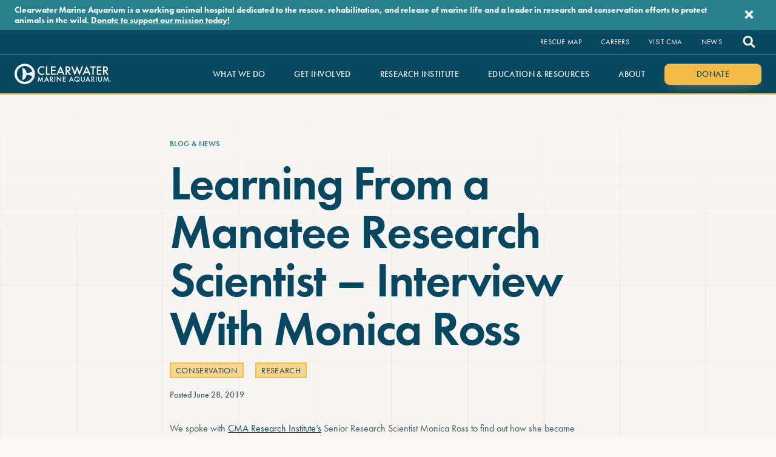

--- FILE ---
content_type: text/html; charset=UTF-8
request_url: https://mission.cmaquarium.org/news/manatee-research-scientist-monica-ross-interview/
body_size: 26664
content:
<!DOCTYPE html>
<html lang="en-US">
<head >
<meta charset="UTF-8" />
<meta name="viewport" content="width=device-width, initial-scale=1" />
<title>Learning From a Manatee Research Scientist - Interview With Monica Ross - Clearwater Marine Aquarium</title>

<!-- This site is optimized with the Yoast SEO Premium plugin v13.1 - https://yoast.com/wordpress/plugins/seo/ -->
<meta name="description" content="We asked Monica Ross from CMA Research Institute&#039;s Manatee Research Team what she thinks about these amazing marine mammals."/>
<meta name="robots" content="max-snippet:-1, max-image-preview:large, max-video-preview:-1"/>
<link rel="canonical" href="https://mission.cmaquarium.org/news/manatee-research-scientist-monica-ross-interview/" />
<meta property="og:locale" content="en_US" />
<meta property="og:type" content="article" />
<meta property="og:title" content="Learning From a Manatee Research Scientist - Interview With Monica Ross - Clearwater Marine Aquarium" />
<meta property="og:description" content="We asked Monica Ross from CMA Research Institute&#039;s Manatee Research Team what she thinks about these amazing marine mammals." />
<meta property="og:url" content="https://mission.cmaquarium.org/news/manatee-research-scientist-monica-ross-interview/" />
<meta property="og:site_name" content="Clearwater Marine Aquarium" />
<meta property="article:publisher" content="https://www.facebook.com/SeeWinter" />
<meta property="article:section" content="Conservation" />
<meta property="article:published_time" content="2019-06-28T15:48:52+00:00" />
<meta property="article:modified_time" content="2019-06-28T15:52:32+00:00" />
<meta property="og:updated_time" content="2019-06-28T15:52:32+00:00" />
<meta property="og:image" content="https://mission.cmaquarium.org/app/uploads/2019/06/manatee-nose-mross-1200.jpg" />
<meta property="og:image:secure_url" content="https://mission.cmaquarium.org/app/uploads/2019/06/manatee-nose-mross-1200.jpg" />
<meta property="og:image:width" content="1200" />
<meta property="og:image:height" content="675" />
<meta name="twitter:card" content="summary_large_image" />
<meta name="twitter:description" content="We asked Monica Ross from CMA Research Institute&#039;s Manatee Research Team what she thinks about these amazing marine mammals." />
<meta name="twitter:title" content="Learning From a Manatee Research Scientist - Interview With Monica Ross - Clearwater Marine Aquarium" />
<meta name="twitter:site" content="@CMAquarium" />
<meta name="twitter:image" content="https://www.cmaquarium.org/app/uploads/2019/06/manatee-nose-mross-1200.jpg" />
<meta name="twitter:creator" content="@CMAquarium" />
<!-- / Yoast SEO Premium plugin. -->

<link rel='dns-prefetch' href='//api.mapbox.com' />
<link rel='dns-prefetch' href='//a.omappapi.com' />
<link rel='dns-prefetch' href='//use.typekit.net' />
<link rel="alternate" type="application/rss+xml" title="Clearwater Marine Aquarium &raquo; Feed" href="https://mission.cmaquarium.org/feed/" />
<link rel="preload" href="https://use.typekit.net/pkh3xbf.css" as="style" crossorigin><style>[v-cloak] { display: none; }</style><link rel="stylesheet" href="https://mission.cmaquarium.org/wp/wp-includes/css/dist/block-library/style.min.css?ver=5.5.2">
<link rel="stylesheet" href="https://mission.cmaquarium.org/app/themes/cma/assets/css/app.css?ver=1.0.11">
<link rel="stylesheet" href="https://use.typekit.net/pkh3xbf.css?ver=5.5.2">
<link rel="stylesheet" href="https://api.mapbox.com/mapbox-gl-js/v1.11.1/mapbox-gl.css">
<script>var dataLayer=new Array();</script><link rel=dns-prefetch href=//www.googletagmanager.com><link rel=preconnect href=//www.googletagmanager.com crossorigin><script>(function(w,d,s,l,i){w[l]=w[l]||[];w[l].push({'gtm.start':new Date().getTime(),event:'gtm.js'});var f=d.getElementsByTagName(s)[0],j=d.createElement(s),dl=l!='dataLayer'?'&l='+l:'';j.async=true;j.src='https://www.googletagmanager.com/gtm.js?id='+i+dl;f.parentNode.insertBefore(j,f);})(window,document,'script','dataLayer','GTM-WP3QR9');</script><link rel="icon" href="https://mission.cmaquarium.org/app/uploads/2022/01/cropped-cma-mission-32x32.png" sizes="32x32" />
<link rel="icon" href="https://mission.cmaquarium.org/app/uploads/2022/01/cropped-cma-mission-192x192.png" sizes="192x192" />
<link rel="apple-touch-icon" href="https://mission.cmaquarium.org/app/uploads/2022/01/cropped-cma-mission-180x180.png" />
<meta name="msapplication-TileImage" content="https://mission.cmaquarium.org/app/uploads/2022/01/cropped-cma-mission-270x270.png" />
		<style type="text/css" id="wp-custom-css">
			.counteract-bottom-margin {
	margin-bottom: -1.5em;
}		</style>
		<style>
.ai-viewports                 {--ai: 1;}
.ai-viewport-3                { display: none !important;}
.ai-viewport-2                { display: none !important;}
.ai-viewport-1                { display: inherit !important;}
.ai-viewport-0                { display: none !important;}
@media (min-width: 768px) and (max-width: 979px) {
.ai-viewport-1                { display: none !important;}
.ai-viewport-2                { display: inherit !important;}
}
@media (max-width: 767px) {
.ai-viewport-1                { display: none !important;}
.ai-viewport-3                { display: inherit !important;}
}
.ai-rotate {position: relative;}
.ai-rotate-hidden {visibility: hidden;}
.ai-rotate-hidden-2 {position: absolute; top: 0; left: 0; width: 100%; height: 100%;}
.ai-list-data, .ai-ip-data, .ai-fallback, .ai-list-block, .ai-list-block-ip {visibility: hidden; position: absolute; width: 50%; height: 1px; top: -1000px; z-index: -9999; margin: 0px!important;}
.block-aip-default {margin: 8px 0; clear: both;}
.block-aip- {}
.block-aip-center {margin: 8px auto; text-align: center; display: block; clear: both;}
</style>
</head>
<body class="post-template-default single single-post postid-31273 single-format-standard wp-custom-logo wp-embed-responsive header-full-width full-width-content genesis-breadcrumbs-visible manatee-research-scientist-monica-ross-interview" itemscope itemtype="https://schema.org/WebPage"><ul class="genesis-skip-link"><li><a href="#genesis-content" class="screen-reader-shortcut"> Skip to main content</a></li></ul><header class="site-header" itemscope itemtype="https://schema.org/WPHeader">
<div
    class="alert-bar alert-bar--blue-white hidden alert-bar--dismissable"
    data-key="56384-1736366452"
    data-expires="6"
    role="alert"
>
    <div class="wrap">
        <div class="alert-bar__message">
            <p><strong>Clearwater Marine Aquarium is a working animal hospital dedicated to the rescue. rehabilitation, and release of marine life and a leader in research and conservation efforts to protect animals in the wild. <a href="https://give.clearwateraquarium.org/campaign/654265/donate?c_src=website&amp;c_src2=alert" target="_blank" rel="noopener noreferrer">Donate to support our mission today!</a></strong></p>
        </div>

                    <div class="alert-bar__dismiss">
                <button data-dismiss>
                    <i class="fas fa-fw fa-times" title="Dismiss Message"></i>
                </button>
            </div>
            </div>
</div>
<div class="top-bar"><div class="wrap"><div class="menu-area"><nav class="nav-top-bar"><ul id="menu-top-bar-menu" class="menu genesis-nav-menu js-superfish"><li class="menu-item menu-rescue-map"><a href="https://mission.cmaquarium.org/rescue-map/" itemprop="url"><span itemprop="name">Rescue Map</span></a></li>
<li class="menu-item menu-item-has-children menu-careers"><a href="https://mission.cmaquarium.org/get-involved/careers/" itemprop="url"><span itemprop="name">Careers</span></a>
<ul class="sub-menu">
	<li class="menu-item menu-job-opportunities"><a href="https://mission.cmaquarium.org/get-involved/careers/career-search/" itemprop="url"><span itemprop="name">Job Opportunities</span></a></li>
	<li class="menu-item menu-internships"><a href="https://mission.cmaquarium.org/get-involved/careers/internships/" itemprop="url"><span itemprop="name">Internships</span></a></li>
</ul>
</li>
<li class="menu-item menu-item-has-children menu-visit-cma"><a href="https://www.cmaquarium.org" itemprop="url"><span itemprop="name">Visit CMA</span></a>
<ul class="sub-menu">
	<li class="menu-item menu-visit-info"><a href="https://www.cmaquarium.org/visit/visit-info/" itemprop="url"><span itemprop="name">Visit Info</span></a></li>
	<li class="menu-item menu-tickets"><a href="https://www.cmaquarium.org/visit/admissions/" itemprop="url"><span itemprop="name">Tickets</span></a></li>
	<li class="menu-item menu-experience"><a href="https://www.cmaquarium.org/experience/" itemprop="url"><span itemprop="name">Experience</span></a></li>
	<li class="menu-item menu-plan-an-event"><a href="https://www.cmaquarium.org/plan-event/" itemprop="url"><span itemprop="name">Plan An Event</span></a></li>
	<li class="menu-item menu-learn"><a href="https://www.cmaquarium.org/learn/" itemprop="url"><span itemprop="name">Learn</span></a></li>
	<li class="menu-item menu-webcams"><a href="https://www.cmaquarium.org/webcams/" itemprop="url"><span itemprop="name">Webcams</span></a></li>
</ul>
</li>
<li class="active menu-item menu-item-has-children menu-news"><a href="https://mission.cmaquarium.org/news/" itemprop="url"><span itemprop="name">News</span></a>
<ul class="sub-menu">
	<li class="menu-item menu-press-news"><a href="https://mission.cmaquarium.org/about/press/" itemprop="url"><span itemprop="name">Press &#038; News</span></a></li>
	<li class="menu-item menu-press-releases"><a href="https://mission.cmaquarium.org/news/category/press-releases/" itemprop="url"><span itemprop="name">Press Releases</span></a></li>
	<li class="menu-item menu-rising-tides-announcement"><a href="https://mission.cmaquarium.org/news/clearwater-marine-aquarium-unveils-rising-tides-expansion-plan-safeguarding-marine-life-for-the-future/" itemprop="url"><span itemprop="name">Rising Tides Announcement</span></a></li>
	<li class="menu-item menu-sea-turtle-patients"><a href="https://mission.cmaquarium.org/news/category/current-patients/" itemprop="url"><span itemprop="name">Sea Turtle Patients</span></a></li>
	<li class="menu-item menu-sea-turtle-releases"><a href="https://mission.cmaquarium.org/news/category/releases/" itemprop="url"><span itemprop="name">Sea Turtle Releases</span></a></li>
	<li class="menu-item menu-manatee-tracking"><a href="https://mission.cmaquarium.org/news/category/manatee-tracking/" itemprop="url"><span itemprop="name">Manatee Tracking</span></a></li>
	<li class="menu-item menu-rescue-stories"><a href="https://mission.cmaquarium.org/news/category/rescue/" itemprop="url"><span itemprop="name">Rescue Stories</span></a></li>
</ul>
</li>
</ul></nav><div class="header-search"><search-panel v-cloak><form class="search-form" method="get" action="https://mission.cmaquarium.org/" role="search" itemprop="potentialAction" itemscope itemtype="https://schema.org/SearchAction"><label class="search-form-label screen-reader-text" for="searchform-1">Search this website</label><input class="search-form-input" type="search" name="s" id="searchform-1" placeholder="Search this website" itemprop="query-input"><input class="search-form-submit" type="submit" value="Search"><meta content="https://mission.cmaquarium.org/?s={s}" itemprop="target"></form></search-panel></div></div></div></div><div class="main-bar"><div class="wrap"><div class="title-area"><a href="https://mission.cmaquarium.org/" class="custom-logo-link" rel="home"><img src="https://mission.cmaquarium.org/app/uploads/2020/05/cma-logo-white.svg" class="custom-logo" alt="Clearwater Marine Aquarium Logo" height="50" width="230" /></a><p class="site-title" itemprop="headline">Clearwater Marine Aquarium</p></div><div class="menu-area"><nav class="nav-main"><ul id="menu-main-menu" class="menu genesis-nav-menu js-superfish"><li class="menu-item menu-item-has-children menu-what-we-do"><a href="https://mission.cmaquarium.org/what-we-do/" itemprop="url"><span itemprop="name">What We Do</span></a>
<ul class="sub-menu">
	<li class="menu-item menu-rescue-rehab-release"><a href="https://mission.cmaquarium.org/what-we-do/rescue-rehab-release/" itemprop="url"><span itemprop="name">Rescue, Rehab, Release</span></a></li>
	<li class="menu-item menu-animal-care"><a href="https://mission.cmaquarium.org/what-we-do/animal-care/" itemprop="url"><span itemprop="name">Animal Care</span></a></li>
	<li class="menu-item menu-conservation-research"><a href="https://mission.cmaquarium.org/what-we-do/conservation-research/" itemprop="url"><span itemprop="name">Conservation &#038; Research</span></a></li>
	<li class="menu-item menu-inspire-the-human-spirit"><a href="https://mission.cmaquarium.org/what-we-do/inspire-the-human-spirit/" itemprop="url"><span itemprop="name">Inspire The Human Spirit</span></a></li>
</ul>
</li>
<li class="menu-item menu-item-has-children menu-get-involved"><a href="https://mission.cmaquarium.org/get-involved/" itemprop="url"><span itemprop="name">Get Involved</span></a>
<ul class="sub-menu">
	<li class="menu-item menu-ways-to-give"><a href="https://mission.cmaquarium.org/get-involved/ways-to-give/" itemprop="url"><span itemprop="name">Ways to Give</span></a></li>
	<li class="menu-item menu-save-a-seat"><a target="_blank" rel="noopener noreferrer" href="https://seats.cmaquarium.org/product/seat/" itemprop="url"><span itemprop="name">Save a Seat</span></a></li>
	<li class="menu-item menu-membership"><a href="https://www.cmaquarium.org/membership/" itemprop="url"><span itemprop="name">Membership</span></a></li>
	<li class="menu-item menu-volunteer"><a href="https://mission.cmaquarium.org/get-involved/volunteer/" itemprop="url"><span itemprop="name">Volunteer</span></a></li>
	<li class="menu-item menu-careers-internships"><a href="https://mission.cmaquarium.org/get-involved/careers/" itemprop="url"><span itemprop="name">Careers &#038; Internships</span></a></li>
	<li class="menu-item menu-wish-lists"><a target="_blank" rel="noopener noreferrer" href="http://www.DreamList.com/of/cleawatermarineaquarium" itemprop="url"><span itemprop="name">Wish Lists</span></a></li>
	<li class="menu-item menu-donate-now"><a target="_blank" rel="noopener noreferrer" href="https://give.clearwateraquarium.org/campaign/654265/donate?c_src=website&#038;c_src2=menu" itemprop="url"><span itemprop="name">Donate Now</span></a></li>
</ul>
</li>
<li class="menu-item menu-item-has-children menu-research-institute"><a href="https://mission.cmaquarium.org/research-institute/" itemprop="url"><span itemprop="name">Research Institute</span></a>
<ul class="sub-menu">
	<li class="menu-item menu-manatee-research"><a href="https://mission.cmaquarium.org/research-institute/manatee-research/" itemprop="url"><span itemprop="name">Manatee Research</span></a></li>
	<li class="menu-item menu-manatee-tracking"><a href="https://mission.cmaquarium.org/manatee-tracking/" itemprop="url"><span itemprop="name">Manatee Tracking</span></a></li>
	<li class="menu-item menu-right-whale-research"><a href="https://mission.cmaquarium.org/research-institute/right-whale-research/" itemprop="url"><span itemprop="name">Right Whale Research</span></a></li>
	<li class="menu-item menu-expeditions"><a href="https://mission.cmaquarium.org/research-institute/expeditions/" itemprop="url"><span itemprop="name">Expeditions</span></a></li>
	<li class="menu-item menu-project-partners"><a href="https://mission.cmaquarium.org/research-institute/project-partners/" itemprop="url"><span itemprop="name">Project Partners</span></a></li>
	<li class="menu-item menu-meet-our-researchers"><a href="https://mission.cmaquarium.org/research-institute/cma-research-team/" itemprop="url"><span itemprop="name">Meet Our Researchers</span></a></li>
</ul>
</li>
<li class="menu-item menu-item-has-children menu-education-resources"><a href="https://mission.cmaquarium.org/education-resources/" itemprop="url"><span itemprop="name">Education &#038; Resources</span></a>
<ul class="sub-menu">
	<li class="menu-item menu-educational-resources"><a href="https://mission.cmaquarium.org/education-resources/educational-resources/" itemprop="url"><span itemprop="name">Educational Resources</span></a></li>
	<li class="menu-item menu-off-site-programs"><a href="https://mission.cmaquarium.org/education-resources/off-site-programs/" itemprop="url"><span itemprop="name">Off-Site Programs</span></a></li>
	<li class="menu-item menu-education-station"><a href="https://mission.cmaquarium.org/education-resources/education-station/" itemprop="url"><span itemprop="name">Education Station</span></a></li>
	<li class="menu-item menu-report-an-animal"><a href="https://mission.cmaquarium.org/education-resources/report-an-animal/" itemprop="url"><span itemprop="name">Report An Animal</span></a></li>
</ul>
</li>
<li class="menu-item menu-item-has-children menu-about"><a href="https://mission.cmaquarium.org/about/" itemprop="url"><span itemprop="name">About</span></a>
<ul class="sub-menu">
	<li class="menu-item menu-50-years-of-cma"><a target="_blank" rel="noopener noreferrer" href="https://mission.cmaquarium.org/50-years-of-marine-conservation/" itemprop="url"><span itemprop="name">50 Years of CMA</span></a></li>
	<li class="menu-item menu-corporate-partnerships"><a href="https://mission.cmaquarium.org/about/partnerships/" itemprop="url"><span itemprop="name">Corporate Partnerships</span></a></li>
	<li class="menu-item menu-board-of-directors"><a href="https://mission.cmaquarium.org/about/board-of-directors/" itemprop="url"><span itemprop="name">Board of Directors</span></a></li>
	<li class="menu-item menu-executive-leadership"><a href="https://mission.cmaquarium.org/about/executive-leadership/" itemprop="url"><span itemprop="name">Executive Leadership</span></a></li>
	<li class="menu-item menu-contact-us"><a href="https://mission.cmaquarium.org/about/contact-us/" itemprop="url"><span itemprop="name">Contact Us</span></a></li>
	<li class="menu-item menu-financial-reports"><a href="https://mission.cmaquarium.org/about/financial-reports/" itemprop="url"><span itemprop="name">Financial Reports</span></a></li>
	<li class="menu-item menu-press-news"><a href="https://mission.cmaquarium.org/about/press/" itemprop="url"><span itemprop="name">Press &#038; News</span></a></li>
</ul>
</li>
<li class="btn-primary menu-item menu-donate"><a target="_blank" rel="noopener noreferrer" href="https://give.clearwateraquarium.org/campaign/654265/donate?c_src=website&#038;c_src2=menu" itemprop="url"><span itemprop="name">Donate</span></a></li>
</ul></nav>        <button
            id="offcanvas-trigger"
            class="hamburger hamburger--squeeze"
            aria-label="Main Menu"
            aria-controls="menu-mobile-menu"
        >
            <span class="hamburger-box">
                <span class="hamburger-inner"></span>
            </span>
        </button>
    </div></div></div></header><div class="site-container"><div class="site-inner"><div class="content-sidebar-wrap"><main class="content" id="genesis-content"><div class="breadcrumb" itemscope itemtype="https://schema.org/BreadcrumbList"><span class="breadcrumb-link-wrap" itemprop="itemListElement" itemscope itemtype="https://schema.org/ListItem"><a class="breadcrumb-link" href="https://mission.cmaquarium.org/news/" itemprop="item"><span class="breadcrumb-link-text-wrap" itemprop="name">Blog &#038; News</span></a></span></div><article class="post-31273 post type-post status-publish format-standard has-post-thumbnail category-conservation category-research entry" aria-label="Learning From a Manatee Research Scientist &#8211; Interview With Monica Ross" itemscope itemtype="https://schema.org/CreativeWork"><header class="entry-header"><h1 class="entry-title" itemprop="headline">Learning From a Manatee Research Scientist &#8211; Interview With Monica Ross</h1>
<p class="entry-meta"><span class="entry-categories"><a href="https://mission.cmaquarium.org/news/category/conservation/" rel="category tag">Conservation</a> <a href="https://mission.cmaquarium.org/news/category/research/" rel="category tag">Research</a></span>  <time class="entry-time" itemprop="datePublished" datetime="2019-06-28T11:48:52-04:00">Posted June 28, 2019</time></p></header><div class="entry-content" itemprop="text">
<p>We spoke with <a href="https://www.cmaquarium.org/research/" target="_blank" rel="noreferrer noopener">CMA Research Institute&#8217;s</a> Senior Research Scientist Monica Ross to find out how she became involved with manatee research and what she thinks we can do to protect these amazing marine animals.</p>



<figure class="wp-block-image alignnone wp-image-31760 size-full"><img loading="lazy" width="1200" height="800" src="https://www.cmaquarium.org/app/uploads/2019/06/GA-manatee-2019-1-1200-credit-USFWS-T-Calleson.jpg" alt="Monica Ross performing manatee assesment" class="wp-image-31760" srcset="https://mission.cmaquarium.org/app/uploads/2019/06/GA-manatee-2019-1-1200-credit-USFWS-T-Calleson.jpg 1200w, https://mission.cmaquarium.org/app/uploads/2019/06/GA-manatee-2019-1-1200-credit-USFWS-T-Calleson-300x200.jpg 300w, https://mission.cmaquarium.org/app/uploads/2019/06/GA-manatee-2019-1-1200-credit-USFWS-T-Calleson-1024x683.jpg 1024w, https://mission.cmaquarium.org/app/uploads/2019/06/GA-manatee-2019-1-1200-credit-USFWS-T-Calleson-768x512.jpg 768w" sizes="(max-width: 1200px) 100vw, 1200px" /><figcaption>Monica Ross performing a manatee assessment in Georgia. Photo credit: USFWS, T. Calleson.</figcaption></figure>



<p><strong>Interview with Monica Ross, Senior Research Scientist, CMA Research Institute</strong></p>



<hr class="wp-block-separator is-style-wide"/>



<p><strong>Why are manatees important to you?</strong></p>



<p>As a native Floridian, water has been a primary part of my life and the opportunity to see a manatee in the wild has always been an exciting treat. They have the qualities that many of us that like to call Florida home inspire to have as our qualities…easy going, ability to blend in and enjoy life while offering value to others. Manatees give me a sense of peace through their trusting, inquisitive and adaptive ways.</p>



<figure class="wp-block-image alignnone wp-image-31728 size-full"><img loading="lazy" width="1200" height="675" src="https://www.cmaquarium.org/app/uploads/2019/06/manatee-nose-mross-1200.jpg" alt="manatee underwater" class="wp-image-31728" srcset="https://mission.cmaquarium.org/app/uploads/2019/06/manatee-nose-mross-1200.jpg 1200w, https://mission.cmaquarium.org/app/uploads/2019/06/manatee-nose-mross-1200-300x169.jpg 300w, https://mission.cmaquarium.org/app/uploads/2019/06/manatee-nose-mross-1200-1024x576.jpg 1024w, https://mission.cmaquarium.org/app/uploads/2019/06/manatee-nose-mross-1200-768x432.jpg 768w" sizes="(max-width: 1200px) 100vw, 1200px" /><figcaption>Photo credit: CMA Research Institute, Monica Ross.</figcaption></figure>



<p><strong>How long have you worked with manatees?</strong></p>



<p>28 years.</p>



<p><strong>When was the first time you worked with a manatee?</strong></p>



<p>My first opportunity was at Walt Disney World’s Living Seas in the Marine Mammal Department, with a manatee that captured my heart, “Lorelei.” I was so fortunate to be there when she gave birth to her calf. Observing her behavior with the male and her calf inspired me to want to study manatee behavior in more depth, specifically how they learn, make choices and adapt to their environment.</p>



<figure class="wp-block-image alignnone wp-image-31761 size-full"><img loading="lazy" width="772" height="772" src="https://www.cmaquarium.org/app/uploads/2019/06/GA-manatee-2019-2-772-credit-USFWS-T-Calleson.jpg" alt="Monica Ross performing manatee assessment" class="wp-image-31761" srcset="https://mission.cmaquarium.org/app/uploads/2019/06/GA-manatee-2019-2-772-credit-USFWS-T-Calleson.jpg 772w, https://mission.cmaquarium.org/app/uploads/2019/06/GA-manatee-2019-2-772-credit-USFWS-T-Calleson-300x300.jpg 300w, https://mission.cmaquarium.org/app/uploads/2019/06/GA-manatee-2019-2-772-credit-USFWS-T-Calleson-150x150.jpg 150w, https://mission.cmaquarium.org/app/uploads/2019/06/GA-manatee-2019-2-772-credit-USFWS-T-Calleson-768x768.jpg 768w, https://mission.cmaquarium.org/app/uploads/2019/06/GA-manatee-2019-2-772-credit-USFWS-T-Calleson-480x480.jpg 480w" sizes="(max-width: 772px) 100vw, 772px" /><figcaption>Monica Ross (bottom right) performing a manatee assessment in Georgia. Photo credit: USFWS, T. Calleson.</figcaption></figure>



<p>My next job was with the state agency that is now called Florida Fish and Wildlife Conservation Commission. We were tagging wild manatees to better understand their movement and behavior along the west coast of Florida. I later joined a not-for-profit research organization, led by Dr. “Buddy” Powell and managed the program that <a href="https://www.cmaquarium.org/research/monitoring-manatees/" target="_blank" rel="noreferrer noopener">monitored rehabilitated manatees</a> once they were released back into the wild. I have expanded my research to study manatee movement and habitat choices along the east coast of the US, specific waterways in Florida and <a href="https://www.cmaquarium.org/conservation/protecting-florida-springs/" target="_blank" rel="noreferrer noopener">at springs</a> during the winter along the St. Johns River. There is not a month that goes by that I am not surprised or inspired by a manatee.</p>



<figure class="wp-block-image alignnone wp-image-31762 size-full"><img loading="lazy" width="1200" height="675" src="https://www.cmaquarium.org/app/uploads/2019/06/mross-manatee-research-1200-credit-FWC-amber-howell.jpg" alt="Monica Ross, manatee research near group of manatees." class="wp-image-31762" srcset="https://mission.cmaquarium.org/app/uploads/2019/06/mross-manatee-research-1200-credit-FWC-amber-howell.jpg 1200w, https://mission.cmaquarium.org/app/uploads/2019/06/mross-manatee-research-1200-credit-FWC-amber-howell-300x169.jpg 300w, https://mission.cmaquarium.org/app/uploads/2019/06/mross-manatee-research-1200-credit-FWC-amber-howell-1024x576.jpg 1024w, https://mission.cmaquarium.org/app/uploads/2019/06/mross-manatee-research-1200-credit-FWC-amber-howell-768x432.jpg 768w" sizes="(max-width: 1200px) 100vw, 1200px" /><figcaption>Research scientist Monica Ross surveying a group of manatees in a winter warm water sanctuary as part of a study. Photo credit: FWC, Amber Howell.</figcaption></figure>



<p><strong>What amazes you the most about manatees?</strong></p>



<p>Their memory and ability to navigate hundreds of miles of coastline and rivers to specific areas year after year. I remember a rehabilitated manatee that had been in captivity for seven years. She was released approximately 100 miles north of her rescue location. Within a day, she began to travel south and within four days she was back to the area where she was originally rescued from. Her route took her through many crossroad “waterways” where she had to make a choice on which way to go, and yet she did it with a speed and direction that suggested she knew exactly where she was going. Not sure I could do that if I was dropped off at a town I lived in many years ago.</p>



<figure class="wp-block-image alignnone wp-image-31729 size-full"><img loading="lazy" width="772" height="772" src="https://www.cmaquarium.org/app/uploads/2019/06/manatee-newborn-mross-772.jpg" alt="manatee mother and calf" class="wp-image-31729" srcset="https://mission.cmaquarium.org/app/uploads/2019/06/manatee-newborn-mross-772.jpg 772w, https://mission.cmaquarium.org/app/uploads/2019/06/manatee-newborn-mross-772-300x300.jpg 300w, https://mission.cmaquarium.org/app/uploads/2019/06/manatee-newborn-mross-772-150x150.jpg 150w, https://mission.cmaquarium.org/app/uploads/2019/06/manatee-newborn-mross-772-768x768.jpg 768w, https://mission.cmaquarium.org/app/uploads/2019/06/manatee-newborn-mross-772-480x480.jpg 480w" sizes="(max-width: 772px) 100vw, 772px" /><figcaption>Photo credit: CMA Research Institute, Monica Ross.</figcaption></figure>



<p><strong>How do you remind others to help protect manatees?</strong></p>



<p>Many of us appreciate the opportunity to see manatees in the wild but we need to make sure to give them the space they need to be a manatee without the disturbance of loving humans. Please realize that where we recreate is their home. It is where they feed, sleep and relax.</p>



<p>Our desire to get up close to see them or get that photo is actually disturbing their natural behavior and is considered harassment. I see so many kayakers and boaters that are thrilled to see a manatee but they get too close and the manatee reacts by moving away, stops feeding, gets woken up from a nap or worse &#8211; a calf is separated from its mother. If a manatee does any of these things, you are too close, so move back and never pursue a manatee. We have been able to determine from our fieldwork that if you stay at least 20 feet away from a manatee in a kayak and 50 feet in a boat, you will rarely disturb a manatee. If a manatee is curious (which they often are), they will move toward you and you will then have the opportunity to see the manatee up close.</p>



<p><a href="https://www.cmaquarium.org/research/manatee-research/"><strong>Learn more about manatee research and conservation efforts.</strong></a></p>



<hr class="wp-block-separator is-style-wide"/>



<p class="has-small-font-size">All manatee research was conducted under USFWS Research Permit #MA37808A.</p>
</div><footer class="entry-footer"><div class="block-area block-area--post-footer">
 
</div><div class="addthis_inline_share_toolbox"></div></footer></article><div class="adjacent-entry-pagination pagination"><div class="pagination-previous alignleft"><a href="https://mission.cmaquarium.org/news/male-bottlenose-pair-bonds-form-long-lasting-friendships/" rel="prev"><span class="screen-reader-text">Previous Post: </span><span class="adjacent-post-link"><i class="fas fa-arrow-circle-left"></i> Male Bottlenose Dolphin Pair Bonds Form Long-Lasting Friendships</span></a></div><div class="pagination-next alignright"><a href="https://mission.cmaquarium.org/news/sea-turtle-hospital-patient-wiley/" rel="next"><span class="screen-reader-text">Next Post: </span><span class="adjacent-post-link">Sea Turtle Hospital Patient &#8211; Wiley <i class="fas fa-arrow-circle-right"></i></span></a></div></div></main></div></div></div><footer class="site-footer" itemscope itemtype="https://schema.org/WPFooter"><div class="wrap"><div class="block-area block-area--footer">
<div class="wp-block-group alignwide is-style-rounded"><div class="wp-block-group__inner-container">
<figure class="wp-block-pullquote"><blockquote class="has-text-color has-whiter-color"><p>We believe in preserving our environment while inspiring the human spirit through leadership in the rescue, rehabilitation, and release of marine life; environmental education; research; and conservation. <br>We are a non-profit 501(c)(3) organization.</p></blockquote></figure>



<p class="has-text-align-center has-whiter-color has-text-color"></p>
</div></div>



<div id="footer-contact-block_5e41ba5dc8ed6" class="block-footer-contact text-sm">
    <div class="justify-between mb-8 xxs:flex">
        <div class="flex mb-6 mr-6 xxs:mb-0">
            <span class="relative mr-2 text-md" style="top: 4px">
                <i class="fa-fw fas fa-map-marker-alt text-yellow"></i>
            </span>

            <address class="not-italic xs:mt-1" itemprop="address" itemscope itemtype="http://schema.org/PostalAddress">
                <span class="sr-only" itemprop="name">Clearwater Marine Aquarium</span>
                <div>
                    <span itemprop="streetAddress">249 Windward Passage</span><br>
                    <span itemprop="addressLocality">Clearwater</span>,
                    <span itemprop="addressRegion">FL</span>
                    <span itemprop="postalCode">33767</span>
                </div>
            </address>
        </div>

        <div class="flex">
            <span class="relative mr-2 text-md" style="top: 4px">
                <i class="fa-fw fas fa-phone-alt text-yellow"></i>
            </span>

            <span>
                <a class="inline-block no-underline whitespace-no-wrap xs:mt-1" href="tel:727-441-1790">
                    727-441-1790                </a>
            </span>
        </div>
    </div>

    <nav class="flex justify-around my-8" aria-label="Social Media">
                                                <span>
                    <a href="https://www.facebook.com/ClearwaterMarineAquarium" class="inline-block no-underline transformer hover:scale-110">
                        <span class="text-3xl fa-layers fa-fw" title="Facebook">
                            <i class="text-yellow fa-fw fas fa-circle"></i>
                            <i class="fa-fw fab fa-facebook-f text-blue-dark" data-fa-transform="shrink-8" title="Facebook"></i>
                        </span>
                    </a>
                </span>
                                                            <span>
                    <a href="https://www.youtube.com/user/ClearwaterAquarium" class="inline-block no-underline transformer hover:scale-110">
                        <span class="text-3xl fa-layers fa-fw" title="Youtube">
                            <i class="text-yellow fa-fw fas fa-circle"></i>
                            <i class="fa-fw fab fa-youtube text-blue-dark" data-fa-transform="shrink-8" title="Youtube"></i>
                        </span>
                    </a>
                </span>
                                                            <span>
                    <a href="https://twitter.com/CMAquarium" class="inline-block no-underline transformer hover:scale-110">
                        <span class="text-3xl fa-layers fa-fw" title="Twitter">
                            <i class="text-yellow fa-fw fas fa-circle"></i>
                            <i class="fa-fw fab fa-twitter text-blue-dark" data-fa-transform="shrink-8" title="Twitter"></i>
                        </span>
                    </a>
                </span>
                                                            <span>
                    <a href="https://www.tiktok.com/@cmaquarium" class="inline-block no-underline transformer hover:scale-110">
                        <span class="text-3xl fa-layers fa-fw" title="Tiktok">
                            <i class="text-yellow fa-fw fas fa-circle"></i>
                            <i class="fa-fw fab fa-tiktok text-blue-dark" data-fa-transform="shrink-8" title="Tiktok"></i>
                        </span>
                    </a>
                </span>
                                                            <span>
                    <a href="https://www.instagram.com/cmaquarium/" class="inline-block no-underline transformer hover:scale-110">
                        <span class="text-3xl fa-layers fa-fw" title="Instagram">
                            <i class="text-yellow fa-fw fas fa-circle"></i>
                            <i class="fa-fw fab fa-instagram text-blue-dark" data-fa-transform="shrink-8" title="Instagram"></i>
                        </span>
                    </a>
                </span>
                        </nav>

                <div class="my-8 text-center">
            <h3 class="text-xl text-white">Sign up for Our Newsletter</h3>
            <a href="https://mission.cmaquarium.org/newsletter-signup/" class="mt-3 btn btn--gold text-blue-dark focus:outline-white" style="max-width: 100%">Subscribe</a>
        </div>
    </div>



<p class="has-text-align-center"><strong><strong><a href="https://store.cmaquarium.org" data-type="URL" data-id="https://store.cmaquarium.org" target="_blank" rel="noreferrer noopener">Shop</a></strong> • <strong><a href="https://mission.cmaquarium.org/get-involved/careers/">Careers &amp; Internships</a></strong></strong> • <strong><a href="https://mission.cmaquarium.org/about/contact-us/">Contact</a></strong></p>



<hr class="wp-block-separator"/>



<p class="has-text-align-center"><strong><a href="https://www.cmaquarium.org/visit/" target="_blank" rel="noreferrer noopener">Visit Us</a></strong></p>



<p class="has-text-align-center"><a rel="noreferrer noopener" href="https://visit.seewinter.com/#/Admission" target="_blank">Buy Tickets</a> • <a rel="noreferrer noopener" href="https://www.cmaquarium.org/webcams/" target="_blank">Watch Webcams</a> • <a href="https://www.cmaquarium.org/experience/educational-kids-camps/" target="_blank" rel="noreferrer noopener">Camps</a> • <a rel="noreferrer noopener" href="https://www.cmaquarium.org/events/" target="_blank">Upcoming Events</a></p>



<hr class="wp-block-separator has-text-color has-background has-sand-background-color has-sand-color is-style-default"/>



<div class="wp-block-columns">
<div class="wp-block-column is-vertically-aligned-center">
<div class="wp-block-image"><figure class="aligncenter size-medium"><img src="https://www.cmaquarium.org/app/uploads/2023/10/FAALogoColor.png-297w-white-300x134.png" alt="" class="wp-image-59211"/></figure></div>
</div>



<div class="wp-block-column is-vertically-aligned-center">
<div class="wp-block-image"><figure class="aligncenter size-medium is-resized"><img loading="lazy" src="https://www.cmaquarium.org/app/uploads/2023/04/AMMPA-CMYK-Accredited_1-white-300x126.png" alt="" class="wp-image-54291" width="300" height="126"/></figure></div>
</div>



<div class="wp-block-column is-vertically-aligned-center">
<div class="wp-block-image"><figure class="aligncenter size-medium is-resized"><img loading="lazy" src="https://www.cmaquarium.org/app/uploads/2023/10/IMATA-white-300x69.png" alt="" class="wp-image-59210" width="300" height="69"/></figure></div>
</div>
</div>



<hr class="wp-block-separator has-text-color has-background has-sand-background-color has-sand-color is-style-wide"/>



<p class="has-text-align-center">© 2026 Clearwater Marine Aquarium</p>



<p class="has-text-align-center"><strong><a href="http://mission.cmaquarium.org/privacy-policy/">Privacy Policy</a> • <a href="http://mission.cmaquarium.org/terms-and-conditions/">Terms &amp; Conditions</a> • <a href="http://mission.cmaquarium.org/ada-services/">Accessibility</a></strong></p>



<p class="has-text-align-center container-2xl has-small-font-size">A COPY OF THE OFFICIAL REGISTRATION AND FINANCIAL INFORMATION FOR CLEARWATER MARINE AQUARIUM, A FL-BASED NONPROFIT CORPORATION (REGISTRATION NO. CH352), MAY BE OBTAINED FROM THE DIVISION OF CONSUMER SERVICES BY CALLING TOLL-FREE 1-800-435-7352 WITHIN THE STATE OR BY VISITING www.800helpfla.com. REGISTRATION DOES NOT IMPLY ENDORSEMENT, APPROVAL, OR RECOMMENDATION BY THE STATE. Federal Tax ID#: 59-2086737.</p>
</div></div></footer><aside class="js-offcanvas" id="offcanvas" hidden="hidden"><div class="c-offcanvas__inner"><span tabindex="-1" data-focus></span><form class="search-form" method="get" action="https://mission.cmaquarium.org/" role="search" itemprop="potentialAction" itemscope="" itemtype="https://schema.org/SearchAction">
    <label class="search-form-label screen-reader-text" for="searchform-mobile">Search this website</label>
    <input class="search-form-input" type="search" name="s" id="searchform-mobile" placeholder="Search this website" itemprop="query-input">
    <button class="search-form-submit" type="submit">
        <i class="fas fa-search" title="Search"></i>
    </button>
    <meta content="https://mission.cmaquarium.org/?s={s}" itemprop="target">
</form>
<nav class="nav-mobile"><ul id="menu-mobile-menu" class="menu genesis-nav-menu js-superfish"><li class="menu-item menu-what-we-do"><a href="https://mission.cmaquarium.org/what-we-do/" itemprop="url"><span itemprop="name">What We Do</span></a></li>
<li class="menu-item menu-get-involved"><a href="https://mission.cmaquarium.org/get-involved/" itemprop="url"><span itemprop="name">Get Involved</span></a></li>
<li class="menu-item menu-research-institute"><a href="https://mission.cmaquarium.org/research-institute/" itemprop="url"><span itemprop="name">Research Institute</span></a></li>
<li class="menu-item menu-education-resources"><a href="https://mission.cmaquarium.org/education-resources/" itemprop="url"><span itemprop="name">Education &#038; Resources</span></a></li>
<li class="menu-item menu-about"><a href="https://mission.cmaquarium.org/about/" itemprop="url"><span itemprop="name">About</span></a></li>
<li class="half menu-item menu-visit-cma"><a href="https://www.cmaquarium.org" itemprop="url"><span itemprop="name">Visit CMA</span></a></li>
<li class="half menu-item menu-membership"><a href="https://mission.cmaquarium.org/get-involved/membership/" itemprop="url"><span itemprop="name">Membership</span></a></li>
<li class="menu-item menu-careers"><a href="https://mission.cmaquarium.org/get-involved/careers/career-search/" itemprop="url"><span itemprop="name">Careers</span></a></li>
<li class="half menu-item menu-donate"><a target="_blank" rel="noopener noreferrer" href="https://give.clearwateraquarium.org/campaign/654265/donate?c_src=website&#038;c_src2=mobile-menu" itemprop="url"><span itemprop="name">Donate</span></a></li>
<li class="half active menu-item menu-blog-news"><a href="https://mission.cmaquarium.org/news/" itemprop="url"><span itemprop="name">Blog &#038; News</span></a></li>
<li class="half menu-item menu-rescue-map"><a href="https://mission.cmaquarium.org/rescue-map/" itemprop="url"><span itemprop="name">Rescue Map</span></a></li>
</ul></nav></div></aside><script src="https://mission.cmaquarium.org/wp/wp-includes/js/jquery/jquery.js?ver=1.12.4-wp" id="jquery-core-js"></script>
<script src="https://mission.cmaquarium.org/wp/wp-includes/js/hoverIntent.min.js?ver=1.8.1" id="hoverIntent-js"></script>
<script src="https://mission.cmaquarium.org/app/themes/genesis/lib/js/menu/superfish.min.js?ver=1.7.10" id="superfish-js"></script>
<script src="https://mission.cmaquarium.org/app/themes/genesis/lib/js/menu/superfish.args.min.js?ver=3.3.3" id="superfish-args-js"></script>
<script src="https://mission.cmaquarium.org/app/themes/genesis/lib/js/skip-links.min.js?ver=3.3.3" id="skip-links-js"></script>
<script src="https://mission.cmaquarium.org/app/themes/cma/assets/js/manifest.js?ver=1.0.11" id="cma-js-manifest-js"></script>
<script src="https://mission.cmaquarium.org/app/themes/cma/assets/js/vendor.js?ver=1.0.11" id="cma-js-vendor-js"></script>
<script id="cma-js-js-before">
var CMARescueMap = {"title":"Rescue Map","description":"Use this map to see the stories of some of our resident animals, and keep up with the Clearwater Marine Aquarium team while they\u0027re out in the field rescuing more marine life!","sponsor":{"name":"","image":false,"url":""},"mapboxStyle":"https:\/\/api.maptiler.com\/maps\/ec9380e8-24eb-4435-afb6-3ab45da56ccb\/style.json?key=9RsB3vyyrxj0iyj6GFqY","categories":[{"id":"rescue","name":"Rescue Mission","color":"#f4bb46"},{"id":"rehab","name":"Rehab","color":"#b9d684"},{"id":"release","name":"Release","color":"#f6d1b7"},{"id":"resident","name":"Permanent Resident","color":"#41ced0"},{"id":"research","name":"Research Effort","color":"#a7b8b7"}],"groups":{"clearwater_beach_sandpearl":{"name":"Clearwater Beach (Sandpearl Resort)","address":"Clearwater Beach, FL","lat":27.983,"lng":-82.829,"icon":"https:\/\/mission.cmaquarium.org\/app\/themes\/cma\/assets\/img\/icons\/rescue-map\/turtle.png","color":"#f6d1b7","key":"clearwater_beach_sandpearl"},"honeymoon_island":{"name":"Honeymoon Island State Park","address":"Honeymoon Island State Park, FL","lat":28.058,"lng":-82.822,"icon":"https:\/\/mission.cmaquarium.org\/app\/themes\/cma\/assets\/img\/icons\/rescue-map\/turtle.png","color":"#f6d1b7","key":"honeymoon_island"},"fred_howard_park":{"name":"Fred Howard Park","address":"Fred Howard Park, FL","lat":28.154,"lng":-82.806,"icon":"https:\/\/mission.cmaquarium.org\/app\/themes\/cma\/assets\/img\/icons\/rescue-map\/turtle.png","color":"#f6d1b7","key":"fred_howard_park"}},"stranding_link":{"title":"Rescue, Rehab, Release","url":"https:\/\/mission.cmaquarium.org\/what-we-do\/rescue-rehab-release\/","target":""}};
</script>
<script src="https://mission.cmaquarium.org/app/themes/cma/assets/js/app.js?ver=1.0.11" id="cma-js-js"></script>
<script src="https://api.mapbox.com/mapbox-gl-js/v1.11.1/mapbox-gl.js" id="mapbox-js"></script>
<script>(function(d){var s=d.createElement("script");s.type="text/javascript";s.src="https://a.omappapi.com/app/js/api.min.js";s.async=true;s.id="omapi-script";d.getElementsByTagName("head")[0].appendChild(s);})(document);</script><script src="https://s7.addthis.com/js/300/addthis_widget.js#pubid=ra-584881a7d3e60e92" id="addthis-js"></script>
		<script type="text/javascript">var omapi_data = {"wc_cart":[],"object_id":31273,"object_key":"post","object_type":"post","term_ids":[47,9187]};</script>
		<script>
/* <![CDATA[ */
ai_front = {"insertion_before":"BEFORE","insertion_after":"AFTER","insertion_prepend":"PREPEND CONTENT","insertion_append":"APPEND CONTENT","insertion_replace_content":"REPLACE CONTENT","insertion_replace_element":"REPLACE ELEMENT","visible":"VISIBLE","hidden":"HIDDEN","fallback":"FALLBACK","automatically_placed":"Automatically placed by AdSense Auto ads code","cancel":"Cancel","use":"Use","add":"Add","parent":"Parent","cancel_element_selection":"Cancel element selection","select_parent_element":"Select parent element","css_selector":"CSS selector","use_current_selector":"Use current selector","element":"ELEMENT","path":"PATH","selector":"SELECTOR"};
/* ]]> */
function b2a(a){var b,c=0,l=0,f="",g=[];if(!a)return a;do{var e=a.charCodeAt(c++);var h=a.charCodeAt(c++);var k=a.charCodeAt(c++);var d=e<<16|h<<8|k;e=63&d>>18;h=63&d>>12;k=63&d>>6;d&=63;g[l++]="ABCDEFGHIJKLMNOPQRSTUVWXYZabcdefghijklmnopqrstuvwxyz0123456789+/=".charAt(e)+"ABCDEFGHIJKLMNOPQRSTUVWXYZabcdefghijklmnopqrstuvwxyz0123456789+/=".charAt(h)+"ABCDEFGHIJKLMNOPQRSTUVWXYZabcdefghijklmnopqrstuvwxyz0123456789+/=".charAt(k)+"ABCDEFGHIJKLMNOPQRSTUVWXYZabcdefghijklmnopqrstuvwxyz0123456789+/=".charAt(d)}while(c<
a.length);return f=g.join(""),b=a.length%3,(b?f.slice(0,b-3):f)+"===".slice(b||3)}function a2b(a){var b,c,l,f={},g=0,e=0,h="",k=String.fromCharCode,d=a.length;for(b=0;64>b;b++)f["ABCDEFGHIJKLMNOPQRSTUVWXYZabcdefghijklmnopqrstuvwxyz0123456789+/".charAt(b)]=b;for(c=0;d>c;c++)for(b=f[a.charAt(c)],g=(g<<6)+b,e+=6;8<=e;)((l=255&g>>>(e-=8))||d-2>c)&&(h+=k(l));return h}b64e=function(a){return btoa(encodeURIComponent(a).replace(/%([0-9A-F]{2})/g,function(b,a){return String.fromCharCode("0x"+a)}))};
b64d=function(a){return decodeURIComponent(atob(a).split("").map(function(a){return"%"+("00"+a.charCodeAt(0).toString(16)).slice(-2)}).join(""))};
function ai_run_scripts(){(function(a){if("function"===typeof define&&define.amd){define(a);var c=!0}"object"===typeof exports&&(module.exports=a(),c=!0);if(!c){var d=window.Cookies,b=window.Cookies=a();b.noConflict=function(){window.Cookies=d;return b}}})(function(){function a(){for(var d=0,b={};d<arguments.length;d++){var f=arguments[d],e;for(e in f)b[e]=f[e]}return b}function c(d){function b(){}function f(h,k,g){if("undefined"!==typeof document){g=a({path:"/"},b.defaults,g);"number"===typeof g.expires&&(g.expires=new Date(1*
new Date+864E5*g.expires));g.expires=g.expires?g.expires.toUTCString():"";try{var l=JSON.stringify(k);/^[\{\[]/.test(l)&&(k=l)}catch(p){}k=d.write?d.write(k,h):encodeURIComponent(String(k)).replace(/%(23|24|26|2B|3A|3C|3E|3D|2F|3F|40|5B|5D|5E|60|7B|7D|7C)/g,decodeURIComponent);h=encodeURIComponent(String(h)).replace(/%(23|24|26|2B|5E|60|7C)/g,decodeURIComponent).replace(/[\(\)]/g,escape);l="";for(var n in g)g[n]&&(l+="; "+n,!0!==g[n]&&(l+="="+g[n].split(";")[0]));return document.cookie=h+"="+k+l}}
function e(h,k){if("undefined"!==typeof document){for(var g={},l=document.cookie?document.cookie.split("; "):[],n=0;n<l.length;n++){var p=l[n].split("="),m=p.slice(1).join("=");k||'"'!==m.charAt(0)||(m=m.slice(1,-1));try{var q=p[0].replace(/(%[0-9A-Z]{2})+/g,decodeURIComponent);m=(d.read||d)(m,q)||m.replace(/(%[0-9A-Z]{2})+/g,decodeURIComponent);if(k)try{m=JSON.parse(m)}catch(r){}g[q]=m;if(h===q)break}catch(r){}}return h?g[h]:g}}b.set=f;b.get=function(h){return e(h,!1)};b.getJSON=function(h){return e(h,
!0)};b.remove=function(h,k){f(h,"",a(k,{expires:-1}))};b.defaults={};b.withConverter=c;return b}return c(function(){})});AiCookies=Cookies.noConflict();
ai_check_block=function(a){if(null==a)return!0;var c=AiCookies.getJSON("aiBLOCKS");ai_debug_cookie_status="";null==c&&(c={});"undefined"!==typeof ai_delay_showing_pageviews&&(c.hasOwnProperty(a)||(c[a]={}),c[a].hasOwnProperty("d")||(c[a].d=ai_delay_showing_pageviews));if(c.hasOwnProperty(a))for(var d in c[a]){if("x"==d){var b="",f=document.querySelectorAll('span[data-ai-block="'+a+'"]')[0];"aiHash"in f.dataset&&(b=f.dataset.aiHash);f="";c[a].hasOwnProperty("h")&&(f=c[a].h);var e=new Date;e=c[a][d]-
Math.round(e.getTime()/1E3);if(0<e&&f==b)return ai_debug_cookie_status=a="closed for "+e+" s = "+Math.round(1E4*e/3600/24)/1E4+" days",!1;ai_set_cookie(a,"x","");c[a].hasOwnProperty("i")||c[a].hasOwnProperty("c")||ai_set_cookie(a,"h","")}else if("d"==d){if(0!=c[a][d])return ai_debug_cookie_status=a="delayed for "+c[a][d]+" pageviews",!1}else if("i"==d){b="";f=document.querySelectorAll('span[data-ai-block="'+a+'"]')[0];"aiHash"in f.dataset&&(b=f.dataset.aiHash);f="";c[a].hasOwnProperty("h")&&(f=c[a].h);
if(0==c[a][d]&&f==b)return ai_debug_cookie_status=a="max impressions reached",!1;if(0>c[a][d]&&f==b){e=new Date;e=-c[a][d]-Math.round(e.getTime()/1E3);if(0<e)return ai_debug_cookie_status=a="max imp. reached ("+Math.round(1E4*e/24/3600)/1E4+" days = "+e+" s)",!1;ai_set_cookie(a,"i","");c[a].hasOwnProperty("c")||c[a].hasOwnProperty("x")||ai_set_cookie(a,"h","")}}if("ipt"==d&&0==c[a][d]&&(e=new Date,b=Math.round(e.getTime()/1E3),e=c[a].it-b,0<e))return ai_debug_cookie_status=a="max imp. per time reached ("+
Math.round(1E4*e/24/3600)/1E4+" days = "+e+" s)",!1;if("c"==d){b="";f=document.querySelectorAll('span[data-ai-block="'+a+'"]')[0];"aiHash"in f.dataset&&(b=f.dataset.aiHash);f="";c[a].hasOwnProperty("h")&&(f=c[a].h);if(0==c[a][d]&&f==b)return ai_debug_cookie_status=a="max clicks reached",!1;if(0>c[a][d]&&f==b){e=new Date;e=-c[a][d]-Math.round(e.getTime()/1E3);if(0<e)return ai_debug_cookie_status=a="max clicks reached ("+Math.round(1E4*e/24/3600)/1E4+" days = "+e+" s)",!1;ai_set_cookie(a,"c","");c[a].hasOwnProperty("i")||
c[a].hasOwnProperty("x")||ai_set_cookie(a,"h","")}}if("cpt"==d&&0==c[a][d]&&(e=new Date,b=Math.round(e.getTime()/1E3),e=c[a].ct-b,0<e))return ai_debug_cookie_status=a="max clicks per time reached ("+Math.round(1E4*e/24/3600)/1E4+" days = "+e+" s)",!1}ai_debug_cookie_status="OK";return!0};
ai_check_and_insert_block=function(a,c){if(null==a)return!0;var d=document.getElementsByClassName(c);if(d.length){d=d[0];var b=d.closest(".block-aip");if(ai_check_block(a)){if(ai_insert_code(d),b){var f=b.querySelectorAll(".ai-debug-block");b&&f.length&&(b.classList.remove("ai-list-block"),b.classList.remove("ai-list-block-ip"),b.style.visibility="",b.classList.contains("ai-remove-position")&&(b.style.position=""))}}else{f=d.closest("div[data-ai]");if(null!=f&&"undefined"!=typeof f.getAttribute("data-ai")){var e=
JSON.parse(b64d(f.getAttribute("data-ai")));"undefined"!==typeof e&&e.constructor===Array&&(e[1]="",f.setAttribute("data-ai",b64e(JSON.stringify(e))))}f=b.querySelectorAll(".ai-debug-block");b&&f.length&&(b.classList.remove("ai-list-block"),b.classList.remove("ai-list-block-ip"),b.style.visibility="",b.classList.contains("ai-remove-position")&&(b.style.position=""))}d.classList.remove(c)}d=document.querySelectorAll("."+c+"-dbg");b=0;for(f=d.length;b<f;b++)e=d[b],e.querySelector(".ai-status").textContent=
ai_debug_cookie_status,e.querySelector(".ai-cookie-data").textContent=ai_get_cookie_text(a),e.classList.remove(c+"-dbg")};function ai_load_cookie(){var a=AiCookies.getJSON("aiBLOCKS");null==a&&(a={});return a}function ai_get_cookie(a,c){var d="",b=ai_load_cookie();b.hasOwnProperty(a)&&b[a].hasOwnProperty(c)&&(d=b[a][c]);return d}
function ai_set_cookie(a,c,d){var b=ai_load_cookie();if(""===d){if(b.hasOwnProperty(a)){delete b[a][c];a:{c=b[a];for(f in c)if(c.hasOwnProperty(f)){var f=!1;break a}f=!0}f&&delete b[a]}}else b.hasOwnProperty(a)||(b[a]={}),b[a][c]=d;0===Object.keys(b).length&&b.constructor===Object?AiCookies.remove("aiBLOCKS"):AiCookies.set("aiBLOCKS",b,{expires:365,path:"/"});return b}
ai_get_cookie_text=function(a){var c=AiCookies.getJSON("aiBLOCKS");null==c&&(c={});return c.hasOwnProperty(a)?JSON.stringify(c[a]).replace(/"/g,"").replace("{","").replace("}",""):""};
ai_insert=function(d,l,v){for(var p=-1!=l.indexOf(":eq")?jQuery(l):document.querySelectorAll(l),t=0,y=p.length;t<y;t++){var b=p[t];selector_string=b.hasAttribute("id")?"#"+b.getAttribute("id"):b.hasAttribute("class")?"."+b.getAttribute("class").replace(RegExp(" ","g"),"."):"";var u=document.createElement("div");u.innerHTML=v;var m=u.getElementsByClassName("ai-selector-counter")[0];null!=m&&(m.innerText=t+1);m=u.getElementsByClassName("ai-debug-name ai-main")[0];if(null!=m){var k="";"before"==d?k=
ai_front.insertion_before:"after"==d?k=ai_front.insertion_after:"prepend"==d?k=ai_front.insertion_prepend:"append"==d?k=ai_front.insertion_append:"replace-content"==d?k=ai_front.insertion_replace_content:"replace-element"==d&&(k=ai_front.insertion_replace_element);-1==selector_string.indexOf(".ai-viewports")&&(m.innerText=k+" "+l+" ("+b.tagName.toLowerCase()+selector_string+")")}m=document.createRange();k=!0;try{var w=m.createContextualFragment(u.innerHTML)}catch(r){k=!1}"before"==d?k?b.parentNode.insertBefore(w,
b):jQuery(u.innerHTML).insertBefore(jQuery(b)):"after"==d?k?b.parentNode.insertBefore(w,b.nextSibling):jQuery(u.innerHTML).insertBefore(jQuery(b.nextSibling)):"prepend"==d?k?b.insertBefore(w,b.firstChild):jQuery(u.innerHTML).insertBefore(jQuery(b.firstChild)):"append"==d?k?b.insertBefore(w,null):jQuery(u.innerHTML).appendTo(jQuery(b)):"replace-content"==d?(b.innerHTML="",k?b.insertBefore(w,null):jQuery(u.innerHTML).appendTo(jQuery(b))):"replace-element"==d&&(k?b.parentNode.insertBefore(w,b):jQuery(u.innerHTML).insertBefore(jQuery(b)),
b.parentNode.removeChild(b))}};
ai_insert_code=function(d){function l(m,k){return null==m?!1:m.classList?m.classList.contains(k):-1<(" "+m.className+" ").indexOf(" "+k+" ")}function v(m,k){null!=m&&(m.classList?m.classList.add(k):m.className+=" "+k)}function p(m,k){null!=m&&(m.classList?m.classList.remove(k):m.className=m.className.replace(new RegExp("(^|\\b)"+k.split(" ").join("|")+"(\\b|$)","gi")," "))}if("undefined"!=typeof d){var t=!1;if(l(d,"no-visibility-check")||d.offsetWidth||d.offsetHeight||d.getClientRects().length){t=
d.getAttribute("data-code");var y=d.getAttribute("data-insertion"),b=d.getAttribute("data-selector");if(null!=t)if(null!=y&&null!=b){if(-1!=b.indexOf(":eq")?jQuery(b).length:document.querySelectorAll(b).length)ai_insert(y,b,b64d(t)),p(d,"ai-viewports")}else{y=document.createRange();b=!0;try{var u=y.createContextualFragment(b64d(t))}catch(m){b=!1}b?d.parentNode.insertBefore(u,d.nextSibling):jQuery(b64d(t)).insertBefore(jQuery(d.nextSibling));p(d,"ai-viewports")}t=!0}else u=d.previousElementSibling,
l(u,"ai-debug-bar")&&l(u,"ai-debug-script")&&(p(u,"ai-debug-script"),v(u,"ai-debug-viewport-invisible")),p(d,"ai-viewports");return t}};
ai_insert_list_code=function(d){var l=document.getElementsByClassName(d)[0];if("undefined"!=typeof l){var v=ai_insert_code(l),p=l.closest("div.block-aip");if(p){v||p.removeAttribute("data-ai");var t=p.querySelectorAll(".ai-debug-block");p&&t.length&&(p.classList.remove("ai-list-block"),p.classList.remove("ai-list-block-ip"),p.style.visibility="",p.classList.contains("ai-remove-position")&&(p.style.position=""))}l.classList.remove(d);v&&ai_process_elements()}};
ai_insert_viewport_code=function(d){var l=document.getElementsByClassName(d)[0];"undefined"!=typeof l&&(ai_insert_code(l),l.classList.remove(d),ai_process_elements())};ai_insert_code_by_class=function(d){var l=document.getElementsByClassName(d)[0];"undefined"!=typeof l&&(ai_insert_code(l),l.classList.remove(d))};
ai_insert_client_code=function(d,l){var v=document.getElementsByClassName(d)[0];if("undefined"!=typeof v){var p=v.getAttribute("data-code");null!=p&&ai_check_block()&&ai_check_and_insert_block()&&(v.setAttribute("data-code",p.substring(Math.floor(l/19))),ai_insert_code_by_class(d),v.remove())}};ai_process_elements_active=!1;
function ai_process_elements(){ai_process_elements_active||setTimeout(function(){ai_process_elements_active=!1;"function"==typeof ai_process_rotations&&ai_process_rotations();"function"==typeof ai_process_lists&&ai_process_lists(jQuery("div.ai-list-data"));"function"==typeof ai_process_ip_addresses&&ai_process_ip_addresses(jQuery("div.ai-ip-data"));"function"==typeof ai_adb_process_blocks&&ai_adb_process_blocks()},5);ai_process_elements_active=!0}
var Arrive=function(d,l,v){function p(r,c,e){b.addMethod(c,e,r.unbindEvent);b.addMethod(c,e,r.unbindEventWithSelectorOrCallback);b.addMethod(c,e,r.unbindEventWithSelectorAndCallback)}function t(r){r.arrive=k.bindEvent;p(k,r,"unbindArrive");r.leave=w.bindEvent;p(w,r,"unbindLeave")}if(d.MutationObserver&&"undefined"!==typeof HTMLElement){var y=0,b=function(){var r=HTMLElement.prototype.matches||HTMLElement.prototype.webkitMatchesSelector||HTMLElement.prototype.mozMatchesSelector||HTMLElement.prototype.msMatchesSelector;
return{matchesSelector:function(c,e){return c instanceof HTMLElement&&r.call(c,e)},addMethod:function(c,e,f){var a=c[e];c[e]=function(){if(f.length==arguments.length)return f.apply(this,arguments);if("function"==typeof a)return a.apply(this,arguments)}},callCallbacks:function(c,e){e&&e.options.onceOnly&&1==e.firedElems.length&&(c=[c[0]]);for(var f=0,a;a=c[f];f++)a&&a.callback&&a.callback.call(a.elem,a.elem);e&&e.options.onceOnly&&1==e.firedElems.length&&e.me.unbindEventWithSelectorAndCallback.call(e.target,
e.selector,e.callback)},checkChildNodesRecursively:function(c,e,f,a){for(var g=0,h;h=c[g];g++)f(h,e,a)&&a.push({callback:e.callback,elem:h}),0<h.childNodes.length&&b.checkChildNodesRecursively(h.childNodes,e,f,a)},mergeArrays:function(c,e){var f={},a;for(a in c)c.hasOwnProperty(a)&&(f[a]=c[a]);for(a in e)e.hasOwnProperty(a)&&(f[a]=e[a]);return f},toElementsArray:function(c){"undefined"===typeof c||"number"===typeof c.length&&c!==d||(c=[c]);return c}}}(),u=function(){var r=function(){this._eventsBucket=
[];this._beforeRemoving=this._beforeAdding=null};r.prototype.addEvent=function(c,e,f,a){c={target:c,selector:e,options:f,callback:a,firedElems:[]};this._beforeAdding&&this._beforeAdding(c);this._eventsBucket.push(c);return c};r.prototype.removeEvent=function(c){for(var e=this._eventsBucket.length-1,f;f=this._eventsBucket[e];e--)c(f)&&(this._beforeRemoving&&this._beforeRemoving(f),(f=this._eventsBucket.splice(e,1))&&f.length&&(f[0].callback=null))};r.prototype.beforeAdding=function(c){this._beforeAdding=
c};r.prototype.beforeRemoving=function(c){this._beforeRemoving=c};return r}(),m=function(r,c){var e=new u,f=this,a={fireOnAttributesModification:!1};e.beforeAdding(function(g){var h=g.target;if(h===d.document||h===d)h=document.getElementsByTagName("html")[0];var n=new MutationObserver(function(x){c.call(this,x,g)});var q=r(g.options);n.observe(h,q);g.observer=n;g.me=f});e.beforeRemoving(function(g){g.observer.disconnect()});this.bindEvent=function(g,h,n){h=b.mergeArrays(a,h);for(var q=b.toElementsArray(this),
x=0;x<q.length;x++)e.addEvent(q[x],g,h,n)};this.unbindEvent=function(){var g=b.toElementsArray(this);e.removeEvent(function(h){for(var n=0;n<g.length;n++)if(this===v||h.target===g[n])return!0;return!1})};this.unbindEventWithSelectorOrCallback=function(g){var h=b.toElementsArray(this);e.removeEvent("function"===typeof g?function(n){for(var q=0;q<h.length;q++)if((this===v||n.target===h[q])&&n.callback===g)return!0;return!1}:function(n){for(var q=0;q<h.length;q++)if((this===v||n.target===h[q])&&n.selector===
g)return!0;return!1})};this.unbindEventWithSelectorAndCallback=function(g,h){var n=b.toElementsArray(this);e.removeEvent(function(q){for(var x=0;x<n.length;x++)if((this===v||q.target===n[x])&&q.selector===g&&q.callback===h)return!0;return!1})};return this},k=new function(){function r(f,a,g){return b.matchesSelector(f,a.selector)&&(f._id===v&&(f._id=y++),-1==a.firedElems.indexOf(f._id))?(a.firedElems.push(f._id),!0):!1}var c={fireOnAttributesModification:!1,onceOnly:!1,existing:!1};k=new m(function(f){var a=
{attributes:!1,childList:!0,subtree:!0};f.fireOnAttributesModification&&(a.attributes=!0);return a},function(f,a){f.forEach(function(g){var h=g.addedNodes,n=g.target,q=[];null!==h&&0<h.length?b.checkChildNodesRecursively(h,a,r,q):"attributes"===g.type&&r(n,a,q)&&q.push({callback:a.callback,elem:n});b.callCallbacks(q,a)})});var e=k.bindEvent;k.bindEvent=function(f,a,g){"undefined"===typeof g?(g=a,a=c):a=b.mergeArrays(c,a);var h=b.toElementsArray(this);if(a.existing){for(var n=[],q=0;q<h.length;q++)for(var x=
h[q].querySelectorAll(f),z=0;z<x.length;z++)n.push({callback:g,elem:x[z]});if(a.onceOnly&&n.length)return g.call(n[0].elem,n[0].elem);setTimeout(b.callCallbacks,1,n)}e.call(this,f,a,g)};return k},w=new function(){function r(f,a){return b.matchesSelector(f,a.selector)}var c={};w=new m(function(){return{childList:!0,subtree:!0}},function(f,a){f.forEach(function(g){g=g.removedNodes;var h=[];null!==g&&0<g.length&&b.checkChildNodesRecursively(g,a,r,h);b.callCallbacks(h,a)})});var e=w.bindEvent;w.bindEvent=
function(f,a,g){"undefined"===typeof g?(g=a,a=c):a=b.mergeArrays(c,a);e.call(this,f,a,g)};return w};l&&t(l.fn);t(HTMLElement.prototype);t(NodeList.prototype);t(HTMLCollection.prototype);t(HTMLDocument.prototype);t(Window.prototype);l={};p(k,l,"unbindAllArrive");p(w,l,"unbindAllLeave");return l}}(window,"undefined"===typeof jQuery?null:jQuery,void 0);
var $jscomp=$jscomp||{};$jscomp.scope={};$jscomp.createTemplateTagFirstArg=function(a){return a.raw=a};$jscomp.createTemplateTagFirstArgWithRaw=function(a,c){a.raw=c;return a};
var alLoad=function(a,c){if("DIV"===a.tagName&&"undefined"!=typeof a.dataset.code){jQuery(a).prepend(b64d(a.dataset.code));a.removeAttribute("data-code");var b=a.closest("."+b64d(a.dataset["class"]));a.removeAttribute("data-class");a.removeAttribute("class");"function"==typeof ai_process_lists&&ai_process_lists(jQuery("div.ai-list-data",a));"function"==typeof ai_process_ip_addresses&&ai_process_ip_addresses(jQuery("div.ai-ip-data",a));"function"==typeof ai_process_rotations_in_element&&ai_process_rotations_in_element(a);
"function"==typeof ai_adb_process_blocks&&ai_adb_process_blocks(jQuery(a));"function"==typeof ai_process_impressions&&null!=b&&1==ai_tracking_finished&&ai_process_impressions();"function"==typeof ai_install_click_trackers&&null!=b&&1==ai_tracking_finished&&ai_install_click_trackers();"function"==typeof ai_install_close_buttons&&null!=b&&ai_install_close_buttons(b)}},aiLazyLoading=function(a){var c={intersectionObserverSupport:"IntersectionObserver"in window&&"IntersectionObserverEntry"in window&&
"intersectionRatio"in window.IntersectionObserverEntry.prototype,mutationObserverSupport:"MutationObserver"in window,idleCallbackSupport:"requestIdleCallback"in window,eventsToBind:[[document,"scroll"],[document,"touchmove"],[window,"resize"],[window,"orientationchange"]]},b=Object.assign({},{lazyClass:"ai-lazy",lazyElement:null,throttleTime:200,idlyLoad:!1,idleLoadTimeout:100,threshold:600,observeChanges:!1,observeRootSelector:"body",mutationObserverOptions:{childList:!0}},
a),l="div."+b.lazyClass,m={timeout:b.idleLoadTimeout},f=null==b.lazyElement?[].slice.call(document.querySelectorAll(l)):[].push(b.lazyElement);if(!0===c.intersectionObserverSupport){var n=new IntersectionObserver(function(e,d){e.forEach(function(g){var h=g.target;!0===g.isIntersecting&&(!0===b.idlyLoad&&!0===c.idleCallbackSupport?requestIdleCallback(function(){alLoad(h,c)},m):alLoad(h,c),h.classList.remove(b.lazyClass),d.unobserve(h),f=f.filter(function(p){return p!==h}))})},{rootMargin:b.threshold+
"px 0%"});f.forEach(function(e){return n.observe(e)})}else{var k=function(){var e=!1;!1===e&&0<f.length&&(e=!0,setTimeout(function(){f.forEach(function(d){d.getBoundingClientRect().top<=window.innerHeight+b.threshold&&d.getBoundingClientRect().bottom>=-b.threshold&&"none"!==getComputedStyle(d).display&&(!0===b.idlyLoad&&!0===c.idleCallbackSupport?requestIdleCallback(function(){alLoad(d,c)},m):alLoad(d,c),d.classList.remove(b.lazyClass),f=f.filter(function(g){return g!==d}))});e=!1;0===f.length&&!1===
b.observeChanges&&c.eventsToBind.forEach(function(d){return d[0].removeEventListener(d[1],k)})},b.throttleTime))};c.eventsToBind.forEach(function(e){return e[0].addEventListener(e[1],k)});k()}!0===c.mutationObserverSupport&&!0===b.observeChanges&&(new MutationObserver(function(e){e.forEach(function(d){[].slice.call(document.querySelectorAll(l)).forEach(function(g){-1===f.indexOf(g)&&(f.push(g),!0===c.intersectionObserverSupport?n.observe(g):k())})})})).observe(document.querySelector(b.observeRootSelector),
b.mutationObserverOptions)};jQuery(function(a){a(document).ready(function(c){setTimeout(function(){aiLazyLoading({lazyClass:"ai-lazy",observeChanges:!0,mutationObserverOptions:{childList:!0,attributes:!0,subtree:!0}})},5)})});ai_load_blocks=function(a){a=Number.isInteger(a)?"ai-manual-"+a:"ai-manual";aiLazyLoading({lazyClass:a,threshold:99999,observeChanges:!0,mutationObserverOptions:{childList:!0,attributes:!0,subtree:!0}});"function"==typeof ai_process_lists&&ai_process_lists(jQuery("div.ai-list-manual, meta.ai-list-manual"))};
jQuery(function(a){function q(){a("div.ai-rotate.ai-rotation-groups").each(function(b,k){a(this).addClass("ai-timer");ai_process_rotation(this)})}var l=[];ai_process_rotation=function(b){if(a(b).hasClass("ai-unprocessed")||a(b).hasClass("ai-timer"))if(a(b).removeClass("ai-unprocessed").removeClass("ai-timer"),l.includes(b.selector)&&l.splice(l.indexOf(b.selector),1),"number"==typeof b.length)for(var k=0;k<b.length;k++)0==k?ai_process_single_rotation(b[k],!0):ai_process_single_rotation(b[k],!1);else ai_process_single_rotation(b,
!0)};ai_process_single_rotation=function(b,k){var h=a(b).children(".ai-rotate-option");if(0!=h.length){h.hide();if("undefined"==typeof a(b).data("next"))if("undefined"!=typeof a(h[0]).data("group")){var g=-1,p=[];a("span[data-ai-groups]").each(function(b){(a(this)[0].offsetWidth||a(this)[0].offsetHeight||a(this)[0].getClientRects().length)&&p.push(this)});1<=p.length&&JSON.parse(b64d(a(p).first().data("ai-groups"))).forEach(function(b,c){-1==g&&h.each(function(c){if(b64d(a(this).data("group"))==b)return g=
c,!1})})}else{var e=a(b).data("shares");if("string"===typeof e){e=JSON.parse(atob(e));var f=Math.round(100*Math.random());for(var c=0;c<e.length&&(g=c,0>e[c]||!(f<=e[c]));c++);}else e=a(b).hasClass("ai-unique"),f=new Date,e?("number"!=typeof ai_rotation_seed&&(ai_rotation_seed=(Math.floor(1E3*Math.random())+f.getMilliseconds())%h.length),e=a(b).data("counter"),g=ai_rotation_seed+e,g>=h.length&&(g-=h.length)):(g=Math.floor(Math.random()*h.length),f.getMilliseconds()%2&&(g=h.length-g-1))}else g=parseInt(a(b).attr("data-next")),
f=a(h[g]),"undefined"!=typeof f.data("code")&&(f=a(b64d(f.data("code")))),0!=f.find("span[data-ai-groups]").addBack("span[data-ai-groups]").length&&0!=a(".ai-rotation-groups").length&&setTimeout(function(){q()},5);if(!(0>g||g>=h.length)){f=a(h[g]);e="";if("undefined"!=typeof f.data("time")){c=atob(f.data("time"));if(0==c&&1<h.length){var d=g;do{d++;d>=h.length&&(d=0);var m=a(h[d]);if("undefined"==typeof m.data("time")){g=d;f=a(h[g]);c=0;break}m=atob(m.data("time"))}while(0==m&&d!=g);0!=c&&(g=d,f=
a(h[g]),c=atob(f.data("time")))}if(0<c&&(d=g+1,d>=h.length&&(d=0),"undefined"!=typeof a(b).data("info"))){e=JSON.parse(atob(a(b).data("info")))[0];a(b).attr("data-next",d);var n="div.ai-rotate.ai-"+e;l.includes(n)&&(k=!1);k&&(l.push(n),setTimeout(function(){a(n).addClass("ai-timer");ai_process_rotation(a(n))},1E3*c));e=" ("+c+" s)"}}else"undefined"==typeof f.data("group")&&h.each(function(b){b!=g&&a(this).remove()});f.css({display:"",visibility:"",position:"",width:"",height:"",top:"",left:""}).removeClass("ai-rotate-hidden").removeClass("ai-rotate-hidden-2");
a(b).css({position:""});"undefined"!=typeof f.data("code")&&(h.empty(),c=b64d(f.data("code")),f.append(c),ai_process_elements());f=b64d(f.data("name"));d=a(b).closest(".ai-debug-block");0!=d.length&&(c=d.find("kbd.ai-option-name"),d=d.find(".ai-debug-block"),"undefined"!=typeof d&&(d=d.find("kbd.ai-option-name"),c=c.slice(0,c.length-d.length)),"undefined"!=typeof c&&(d=c.first().data("separator"),"undefined"==typeof d&&(d=""),c.html(d+f+e)));c=!1;d=a(b).closest(".ai-adb-show");0!=d.length&&d.attr("data-ai-tracking")&&
(e=JSON.parse(b64d(d.attr("data-ai-tracking"))),"undefined"!==typeof e&&e.constructor===Array&&(e[1]=g+1,e[3]=f,d.attr("data-ai-tracking",b64e(JSON.stringify(e))),c=!0));c||(c=a(b).closest("div[data-ai]"),"undefined"!=typeof c.attr("data-ai")&&(e=JSON.parse(b64d(c.attr("data-ai"))),"undefined"!==typeof e&&e.constructor===Array&&(e[1]=g+1,e[3]=f,c.attr("data-ai",b64e(JSON.stringify(e))))))}}};ai_process_rotations=function(){a("div.ai-rotate").each(function(a,k){ai_process_rotation(this)})};ai_process_rotations_in_element=
function(b){a("div.ai-rotate",b).each(function(a,b){ai_process_rotation(this)})};a(document).ready(function(a){setTimeout(function(){ai_process_rotations()},10)})});ai_process_elements_active=!1;
function ai_process_elements(){ai_process_elements_active||setTimeout(function(){ai_process_elements_active=!1;"function"==typeof ai_process_rotations&&ai_process_rotations();"function"==typeof ai_process_lists&&ai_process_lists(jQuery("div.ai-list-data"));"function"==typeof ai_process_ip_addresses&&ai_process_ip_addresses(jQuery("div.ai-ip-data"));"function"==typeof ai_adb_process_blocks&&ai_adb_process_blocks()},5);ai_process_elements_active=!0};
var $jscomp=$jscomp||{};$jscomp.scope={};$jscomp.createTemplateTagFirstArg=function(a){return a.raw=a};$jscomp.createTemplateTagFirstArgWithRaw=function(a,k){a.raw=k;return a};$jscomp.arrayIteratorImpl=function(a){var k=0;return function(){return k<a.length?{done:!1,value:a[k++]}:{done:!0}}};$jscomp.arrayIterator=function(a){return{next:$jscomp.arrayIteratorImpl(a)}};$jscomp.makeIterator=function(a){var k="undefined"!=typeof Symbol&&Symbol.iterator&&a[Symbol.iterator];return k?k.call(a):$jscomp.arrayIterator(a)};
jQuery(function(a){function k(e){e=e.match(E);return null!=e&&1<e.length&&"string"===typeof e[1]&&0<e[1].length?e[1].toLowerCase():null}function z(e){try{var h=Date.parse(e);isNaN(h)&&(h=null)}catch(J){h=null}if(null==h&&e.includes(" ")){e=e.split(" ");try{h=Date.parse(e[0]);if(e[1].includes(":")){var F=e[1].split(":");h+=1E3*(3600*parseInt(F[0])+60*parseInt(F[1])+parseInt(F[2]))}isNaN(h)&&(h=null)}catch(J){h=null}}return h}function n(){(jQuery("#ai-iab-tcf-bar").length||jQuery(".ai-list-manual").length)&&
"function"==typeof __tcfapi&&"function"==typeof ai_load_blocks&&"undefined"==typeof ai_iab_tcf_callback_installed&&(__tcfapi("addEventListener",2,function(e,h){h&&"useractioncomplete"===e.eventStatus&&(ai_tcData=e,ai_load_blocks(),jQuery("#ai-iab-tcf-status").text("DATA LOADED"),jQuery("#ai-iab-tcf-bar").addClass("status-ok").removeClass("status-error"))}),ai_iab_tcf_callback_installed=!0)}Array.prototype.includes||(Array.prototype.includes=function(e){return!!~this.indexOf(e)});var E=/:\/\/(.[^/:]+)/i;
ai_process_lists=function(e){function h(d,b,g){if(0==d.length){if("!@!"==g)return!0;b!=g&&("true"==g.toLowerCase()?g=!0:"false"==g.toLowerCase()&&(g=!1));return b==g}if("object"!=typeof b&&"array"!=typeof b)return!1;var f=d[0];d=d.slice(1);if("*"==f)for(b=$jscomp.makeIterator(Object.entries(b)),f=b.next();!f.done;f=b.next()){if(f=$jscomp.makeIterator(f.value),f.next(),f=f.next().value,h(d,f,g))return!0}else if(f in b)return h(d,b[f],g);return!1}function F(d,b,g){if("object"!=typeof d||-1==b.indexOf("["))return!1;
b=b.replace(/]| /gi,"").split("[");return h(b,d,g)}function J(){"function"==typeof __tcfapi&&(a("#ai-iab-tcf-status").text("DETECTED"),__tcfapi("getTCData",2,function(d,b){b?(a("#ai-iab-tcf-bar").addClass("status-ok"),"tcloaded"==d.eventStatus||"useractioncomplete"==d.eventStatus?(ai_tcData=d,d.gdprApplies?a("#ai-iab-tcf-status").text("DATA LOADED"):jQuery("#ai-iab-tcf-status").text("GDPR DOES NOT APPLY"),a("#ai-iab-tcf-bar").addClass("status-ok").removeClass("status-error"),setTimeout(function(){ai_process_lists()},
10)):"cmpuishown"==d.eventStatus&&(ai_cmpuishown=!0,a("#ai-iab-tcf-status").text("CMP UI SHOWN"),a("#ai-iab-tcf-bar").addClass("status-ok").removeClass("status-error"))):(a("#ai-iab-tcf-status").text("__tcfapi getTCData failed"),a("#ai-iab-tcf-bar").removeClass("status-ok").addClass("status-error"))}))}function P(d){"function"==typeof __tcfapi?("undefined"==typeof ai_iab_tcf_callback_installed&&n(),"undefined"==typeof ai_tcData_requested&&(ai_tcData_requested=!0,J(),url_parameters_need_tcData=!0)):
d&&(a("#ai-iab-tcf-bar").addClass("status-error").removeClass("status-ok"),a("#ai-iab-tcf-status").text("MISSING: __tcfapi function not found"))}e=null==e?a("div.ai-list-data, meta.ai-list-data"):e.filter(".ai-list-data");if(e.length){e.removeClass("ai-list-data");var G=document.cookie.split(";");G.forEach(function(d,b){G[b]=d.trim()});var Q=getAllUrlParams(window.location.search);if(null!=Q.referrer)var r=Q.referrer;else r=document.referrer,""!=r&&(r=k(r));var K=window.navigator.userAgent,L=K.toLowerCase();
if("undefined"!==typeof MobileDetect)var R=new MobileDetect(K);e.each(function(){var d=a(this).closest("div.block-aip"),b=!0,g=a(this).attr("referer-list");if("undefined"!=typeof g){g=b64d(g).split(",");var f=a(this).attr("referer-list-type"),l=!1;a.each(g,function(t,c){if(""==c)return!0;if("*"==c.charAt(0))if("*"==c.charAt(c.length-1)){if(c=c.substr(1,c.length-2),-1!=r.indexOf(c))return l=!0,!1}else{if(c=c.substr(1),r.substr(-c.length)==c)return l=!0,!1}else if("*"==c.charAt(c.length-
1)){if(c=c.substr(0,c.length-1),0==r.indexOf(c))return l=!0,!1}else if("#"==c){if(""==r)return l=!0,!1}else if(c==r)return l=!0,!1});switch(f){case "B":l&&(b=!1);break;case "W":l||(b=!1)}}if(b&&(g=a(this).attr("client-list"),"undefined"!=typeof g&&"undefined"!==typeof R))switch(g=b64d(g).split(","),f=a(this).attr("client-list-type"),l=!1,a.each(g,function(t,c){if(""==c)return!0;if("*"==c.charAt(0))if("*"==c.charAt(c.length-1)){if(c=c.substr(1,c.length-2).toLowerCase(),-1!=L.indexOf(c))return l=!0,
!1}else{if(c=c.substr(1).toLowerCase(),L.substr(-c.length)==c)return l=!0,!1}else if("*"==c.charAt(c.length-1)){if(c=c.substr(0,c.length-1).toLowerCase(),0==L.indexOf(c))return l=!0,!1}else if(R.is(c))return l=!0,!1}),f){case "B":l&&(b=!1);break;case "W":l||(b=!1)}var M=g=!1;if(b&&(f=a(this).attr("parameter-list"),"undefined"!=typeof f)){f=b64d(f).split(",");var u=a(this).attr("parameter-list-type"),S=[];G.forEach(function(t){t=t.split("=");try{var c=JSON.parse(decodeURIComponent(t[1]))}catch(T){c=
decodeURIComponent(t[1])}S[t[0]]=c});var w=!1,H=a(this);a.each(f,function(t,c){var T=c.split("&&");a.each(T,function(X,m){var x=!0;m=m.trim();"!!"==m.substring(0,2)&&(x=!1,m=m.substring(2));var p=m,y="!@!",U=-1!=m.indexOf("["),V=(0==m.indexOf("tcf-v2")||0==m.indexOf("euconsent-v2"))&&-1!=m.indexOf("[");-1!=m.indexOf("=")&&(y=m.split("="),p=y[0],y=y[1],U=-1!=p.indexOf("["),V=(0==p.indexOf("tcf-v2")||0==p.indexOf("euconsent-v2"))&&-1!=p.indexOf("["));if(V)a("#ai-iab-tcf-bar").show(),"object"==typeof ai_tcData?
(a("#ai-iab-tcf-bar").addClass("status-ok"),p=p.replace(/]| /gi,"").split("["),p.shift(),w=(p=h(p,ai_tcData,y))?x:!x):(H.addClass("ai-list-data"),M=!0,"function"==typeof __tcfapi?P(!1):"undefined"==typeof ai_tcData_retrying&&(ai_tcData_retrying=!0,setTimeout(function(){P(!0)},200)));else if(U)w=(p=F(S,p,y))?x:!x;else{var N=!1;"!@!"==y?G.every(function(W){return W.split("=")[0]==m?(N=!0,!1):!0}):N=-1!=G.indexOf(m);w=N?x:!x}if(!w)return!1});if(w)return!1});switch(u){case "B":w&&(b=!1);break;case "W":w||
(b=!1)}a(this).hasClass("ai-list-manual")&&(b?(H.removeClass("ai-list-data"),H.removeClass("ai-list-manual")):(g=!0,H.addClass("ai-list-data")));if(!g&&!M&&(f=a(this).data("debug-info"),"undefined"!=typeof f&&(f=a("."+f),0!=f.length))){var q=f.parent();q.hasClass("ai-debug-info")&&q.remove()}}q=a(this).prevAll(".ai-debug-bar.ai-debug-lists");f=""==r?"#":r;q.find(".ai-debug-name.ai-list-info").text(f).attr("title",K);q.find(".ai-debug-name.ai-list-status").text(b?ai_front.visible:ai_front.hidden);
f=!1;if(b){u=a(this).attr("scheduling-start");var A=a(this).attr("scheduling-end"),B=a(this).attr("scheduling-days");if("undefined"!=typeof u&&"undefined"!=typeof A&&"undefined"!=typeof B){f=!0;var O=parseInt(a(this).attr("scheduling-fallback")),v=parseInt(a(this).attr("gmt"));u=z(b64d(u))+v;A=z(b64d(A))+v;B=b64d(B).split(",");q=a(this).attr("scheduling-type");var C=(new Date).getTime()+v,I=new Date(C),D=I.getDay();0==D?D=6:D--;v=C>=u&&C<A&&B.includes(D.toString());switch(q){case "B":v=!v}v||(b=!1);
I=I.toISOString().split(".")[0].replace("T"," ");q=a(this).prevAll(".ai-debug-bar.ai-debug-scheduling");q.find(".ai-debug-name.ai-scheduling-info").text(I+" "+D+" current_time:"+C.toString()+"  start_date:"+u.toString()+" ="+(C>=u).toString()+" end_date:"+A.toString()+" =:"+(C<A).toString()+" days:"+B.toString()+" =:"+B.includes(D.toString()).toString());q.find(".ai-debug-name.ai-scheduling-status").text(b?ai_front.visible:ai_front.hidden);b||0==O||(q.removeClass("ai-debug-scheduling").addClass("ai-debug-fallback"),
q.find(".ai-debug-name.ai-scheduling-status").text(ai_front.fallback+"="+O))}}if(g||M)return!0;a(this).css({visibility:"",position:"",width:"",height:"","z-index":""});b?(d.css({visibility:""}),d.hasClass("ai-remove-position")&&d.css({position:""}),"undefined"!=typeof a(this).data("code")&&(b=b64d(a(this).data("code")),0!=a(this).closest("head").length?(a(this).after(b),a(this).remove()):a(this).append(b),ai_process_element(this))):f&&!v&&0!=O?(d.css({visibility:""}),d.hasClass("ai-remove-position")&&
d.css({position:""}),a(this).next(".ai-fallback").removeClass("ai-fallback"),"undefined"!=typeof a(this).data("fallback-code")?(b=b64d(a(this).data("fallback-code")),a(this).append(b),ai_process_element(this)):(a(this).hide(),d.find(".ai-debug-block").length||d.hide()),b=d.attr("data-ai"),"undefined"!==typeof b&&!1!==b&&(b=a(this).attr("fallback-tracking"),"undefined"!==typeof b&&!1!==b&&d.attr("data-ai",b))):(a(this).hide(),d.find(".ai-debug-block").length||d.hide(),d.removeAttr("data-ai").removeClass("ai-track"),
d.find(".ai-debug-block").length?(d.css({visibility:""}).removeClass("ai-close"),d.hasClass("ai-remove-position")&&d.css({position:""})):d.hide());a(this).attr("data-code","");a(this).attr("data-fallback-code","");d.removeClass("ai-list-block")})}};a(document).ready(function(e){setTimeout(function(){ai_process_lists();setTimeout(function(){n()},50);if("function"==typeof ai_load_blocks)jQuery(document).on("cmplzEnableScripts",function(h){"all"===h.consentLevel&&ai_load_blocks()});jQuery("#ai-iab-tcf-bar").click(function(){AiCookies.remove("euconsent-v2",
{path:"/",domain:"."+window.location.hostname});AiCookies.remove("__lxG__consent__v2",{path:"/",domain:"."+window.location.hostname});AiCookies.remove("__lxG__consent__v2_daisybit",{path:"/",domain:"."+window.location.hostname});AiCookies.remove("__lxG__consent__v2_gdaisybit",{path:"/",domain:"."+window.location.hostname});AiCookies.remove("cmplz_marketing",{path:"/",domain:"."+window.location.hostname});AiCookies.remove("cmplz_stats",{path:"/",domain:"."+window.location.hostname});AiCookies.remove("complianz_consent_status",
{path:"/",domain:"."+window.location.hostname});jQuery("#ai-iab-tcf-status").text("COOKIE DELETED")})},5)})});
function ai_process_element(a){setTimeout(function(){"function"==typeof ai_process_rotations_in_element&&ai_process_rotations_in_element(a);"function"==typeof ai_process_lists&&ai_process_lists(jQuery("div.ai-list-data",a));"function"==typeof ai_process_ip_addresses&&ai_process_ip_addresses(jQuery("div.ai-ip-data",a));"function"==typeof ai_adb_process_blocks&&ai_adb_process_blocks(a)},5)}
function getAllUrlParams(a){var k=a?a.split("?")[1]:window.location.search.slice(1);a={};if(k){k=k.split("#")[0];k=k.split("&");for(var z=0;z<k.length;z++){var n=k[z].split("="),E=void 0,e=n[0].replace(/\[\d*\]/,function(h){E=h.slice(1,-1);return""});n="undefined"===typeof n[1]?"":n[1];e=e.toLowerCase();n=n.toLowerCase();a[e]?("string"===typeof a[e]&&(a[e]=[a[e]]),"undefined"===typeof E?a[e].push(n):a[e][E]=n):a[e]=n}}return a};
jQuery(function(a){function t(f,c){c||(c=window.location.href);f=f.replace(/[\[\]]/g,"\\$&");var d=(new RegExp("[?&]"+f+"(=([^&#]*)|&|#|$)")).exec(c);return d?d[2]?decodeURIComponent(d[2].replace(/\+/g," ")):"":null}function u(f){f.removeClass("ai-ip-data");var c=!1;if(""!=ai_ip_data){try{var d=JSON.parse(ai_ip_data),h=d[0],l=d[1],n=d[2],p=d[3]}catch(g){return}var q=h+", "+l;null!=n&&null!=p&&(q=q+":"+n+":"+p);null==n&&(n="");null==p&&(p="");null!=d&&f.each(function(){var g=a(this).closest("div.block-aip");
c=!0;var e=a(this).attr("ip-addresses");if("undefined"!=typeof e){e=e.split(",");var r=a(this).attr("ip-address-list"),k=!1;a.each(e,function(v,b){if("*"==b.charAt(0))if("*"==b.charAt(b.length-1)){if(b=b.substr(1,b.length-2),-1!=h.indexOf(b))return k=!0,!1}else{if(b=b.substr(1),h.substr(-b.length)==b)return k=!0,!1}else if("*"==b.charAt(b.length-1)){if(b=b.substr(0,b.length-1),0==h.indexOf(b))return k=!0,!1}else if("#"==b){if(""==h)return k=!0,!1}else if(b==h)return k=!0,!1});switch(r){case "B":k&&
(c=!1);break;case "W":k||(c=!1)}}if(c&&(e=a(this).attr("countries"),"undefined"!=typeof e))switch(e=e.split(","),r=a(this).attr("country-list"),k=!1,a.each(e,function(v,b){var m=b.trim().split(":");if(null==m[1]||""==n)m[1]="";if(null==m[2]||""==p)m[2]="";var w=m.join(":").toUpperCase();m=(l+":"+(""==m[1]?"":n)+":"+(""==m[2]?"":p)).toUpperCase();if(w==m)return k=!0,!1}),r){case "B":k&&(c=!1);break;case "W":k||(c=!1)}a(this).css({visibility:"",position:"",width:"",height:"","z-index":""});e=a(this).prev(".ai-debug-bar");
e.find(".ai-debug-name.ai-ip-country").text(q);e.find(".ai-debug-name.ai-ip-status").text(c?ai_front.visible:ai_front.hidden);c?(g.css({visibility:""}),g.hasClass("ai-remove-position")&&g.css({position:""}),"undefined"!=typeof a(this).data("code")&&(e=b64d(a(this).data("code")),0!=a(this).closest("head").length?(a(this).after(e),a(this).remove()):a(this).append(e),a(this).attr("data-code",""),ai_process_element(this))):(a(this).hide(),g.find(".ai-debug-block").length||g.hide(),g.removeAttr("data-ai"),
g.find(".ai-debug-block")?(g.css({visibility:""}).removeClass("ai-close"),g.hasClass("ai-remove-position")&&g.css({position:""})):g.hide());g.removeClass("ai-list-block-ip")})}}ai_process_ip_addresses=function(f){f=null==f?a("div.ai-ip-data, meta.ai-ip-data"):f.filter(".ai-ip-data");if(f.length)if("undefined"!=typeof ai_ip_data)u(f);else{var c="/wp/wp-admin/admin-ajax.php?action=ai_ajax&ip-data=ip-address-country-city&ai_check=32ea925bfc&ver="+((new Date).getTime()+"-"+Math.round(1E5*Math.random())),
d=t("ai-debug-ip-address");null!=d&&(c+="&ai-debug-ip-address="+d);d=t("ai-debug-country");null!=d&&(c+="&ai-debug-country="+d);a.get(c,function(h){ai_ip_data=h;if(""==h){var l="Ajax request returned empty data, geo-targeting disabled";console.error(l);"undefined"!=typeof ai_js_errors&&ai_js_errors.push([l,c,0])}else try{JSON.parse(h)}catch(n){l="Ajax call returned invalid data, geo-targeting disabled",console.error(l,h),"undefined"!=typeof ai_js_errors&&ai_js_errors.push([l,c,0])}u(f)}).fail(function(h,
l,n){a("div.ai-ip-data").each(function(){a(this).css({display:"none",visibility:"",position:"",width:"",height:"","z-index":""}).removeClass("ai-ip-data").hide()})})}};a(document).ready(function(f){setTimeout(function(){ai_process_ip_addresses()},5)})});
function ai_process_element(a){setTimeout(function(){"function"==typeof ai_process_rotations_in_element&&ai_process_rotations_in_element(a);"function"==typeof ai_process_lists&&ai_process_lists(jQuery("div.ai-list-data",a));"function"==typeof ai_process_ip_addresses&&ai_process_ip_addresses(jQuery("div.ai-ip-data",a));"function"==typeof ai_adb_process_blocks&&ai_adb_process_blocks(a)},5)};
(function(d,h){"function"===typeof define&&define.amd?define(["jquery"],function(n){return h(n)}):"object"===typeof module&&module.exports?module.exports=h(require("jquery")):h(d.jQuery)})(this,function(d){(function(h){h.fn.iframeTracker=function(n){"function"==typeof n&&(n={blurCallback:n});var l=this.get();if(null===n||!1===n)h.iframeTracker.untrack(l);else if("object"==typeof n)h.iframeTracker.track(l,n);else throw Error("Wrong handler type (must be an object, or null|false to untrack)");return this};
h.iframeTracker={focusRetriever:null,focusRetrieved:!1,handlersList:[],isIE8AndOlder:!1,init:function(){try{!0===h.browser.msie&&9>h.browser.version&&(this.isIE8AndOlder=!0)}catch(l){try{9>navigator.userAgent.match(/(msie) ([\w.]+)/i)[2]&&(this.isIE8AndOlder=!0)}catch(w){}}h(window).focus();h(window).blur(function(l){h.iframeTracker.windowLoseFocus(l)});h("body").append('<div style="position:fixed; top:0; left:0; overflow:hidden;"><input style="position:absolute; left:-300px;" type="text" value="" id="focus_retriever" readonly="true" /></div>');
this.focusRetriever=h("#focus_retriever");this.focusRetrieved=!1;var n=this;h(document).mousemove(function(l){!document.activeElement||"IFRAME"!==document.activeElement.tagName||document.activeElement.hasAttribute("id")&&0===h(document.activeElement).attr("id").indexOf("dsq-")||(h.iframeTracker.focusRetriever.focus(),h.iframeTracker.focusRetrieved=!0);if(document.activeElement&&"A"==document.activeElement.tagName)for(var w in n.handlersList)try{n.handlersList[w].focusCallback(document.activeElement)}catch(y){}});
if(this.isIE8AndOlder){this.focusRetriever.blur(function(l){l.stopPropagation();l.preventDefault();h.iframeTracker.windowLoseFocus(l)});h("body").click(function(l){h(window).focus()});h("form").click(function(l){l.stopPropagation()});try{h("body").on("click","form",function(l){l.stopPropagation()})}catch(l){console.log("[iframeTracker] Please update jQuery to 1.7 or newer. (exception: "+l.message+")")}}},track:function(n,l){l.target=n;h.iframeTracker.handlersList.push(l);h(n).bind("mouseover",{handler:l},
h.iframeTracker.mouseoverListener).bind("mouseout",{handler:l},h.iframeTracker.mouseoutListener)},untrack:function(n){if("function"!=typeof Array.prototype.filter)console.log("Your browser doesn't support Array filter, untrack disabled");else{h(n).each(function(x){h(this).unbind("mouseover",h.iframeTracker.mouseoverListener).unbind("mouseout",h.iframeTracker.mouseoutListener)});var l=function(x){return null===x?!1:!0},w;for(w in this.handlersList){for(var y in this.handlersList[w].target)-1!==h.inArray(this.handlersList[w].target[y],
n)&&(this.handlersList[w].target[y]=null);this.handlersList[w].target=this.handlersList[w].target.filter(l);0===this.handlersList[w].target.length&&(this.handlersList[w]=null)}this.handlersList=this.handlersList.filter(l)}},mouseoverListener:function(n){n.data.handler.over=!0;try{n.data.handler.overCallback(this,n)}catch(l){}},mouseoutListener:function(n){n.data.handler.over=!1;h.iframeTracker.focusRetriever.focus();try{n.data.handler.outCallback(this,n)}catch(l){}},windowLoseFocus:function(n){for(var l in this.handlersList)if(!0===
this.handlersList[l].over)try{this.handlersList[l].blurCallback(n)}catch(w){}}};h(document).ready(function(){h.iframeTracker.init()})})(d)});ai_tracking_finished=!1;
jQuery(document).ready(function(d){function h(b,m,f,a,c,q,g){b=b.replace("[EVENT]",m);b=b.replace("[BLOCK_NUMBER]",f);b=b.replace("[BLOCK_NAME]",a);b=b.replace("[BLOCK_COUNTER]",c);b=b.replace("[VERSION_NUMBER]",q);b=b.replace("[VERSION_NAME]",g);b=b.replace("[BLOCK_VERSION_NUMBER]",f+(0==q?"":" - "+q));return b=b.replace("[BLOCK_VERSION_NAME]",a+(""==g?"":" - "+g))}function n(b,m,f,a,c,q,g){var e=h("Ad Inserter Pro",b,m,f,a,c,q),p=h("[EVENT]",b,m,f,a,c,q),k=h("[BLOCK_NUMBER] - [BLOCK_VERSION_NAME]",b,m,f,a,c,q);if("function"!=
typeof ai_external_tracking_event||0!=ai_external_tracking_event({event:b,block:m,block_name:f,block_counter:a,version:c,version_name:q},e,p,k,g))"function"==typeof window.ga?(b="send","string"==typeof ai_ga_tracker_name?b=ai_ga_tracker_name+"."+b:(m=ga.getAll()[0].get("name"),"t0"!=m&&(b=m+"."+b)),ga(b,"event",{eventCategory:e,eventAction:p,eventLabel:k,nonInteraction:g})):"function"==typeof window.gtag?gtag("event","impression",{event_category:e,event_action:p,event_label:k,non_interaction:g}):
"function"==typeof window.__gaTracker?__gaTracker("send","event",{eventCategory:e,eventAction:p,eventLabel:k,nonInteraction:g}):"object"==typeof _gaq&&_gaq.push(["_trackEvent",e,p,k,void 0,g]),"object"==typeof _paq&&_paq.push(["trackEvent",e,p,k])}function l(b,m){var f=b[0],a=b[1];if(Number.isInteger(a))if("undefined"==typeof ai_check_data&&"undefined"==typeof ai_check_data_timeout)ai_check_data_timeout=!0,setTimeout(function(){l(b,m)},2500);else{ai_cookie=ai_load_cookie();for(var c in ai_cookie)if(parseInt(f)==
parseInt(c))for(var q in ai_cookie[c])if("c"==q){var g=ai_cookie[c][q];if(0<g)if(ai_set_cookie(c,"c",g-1),1==g){g=d("span[data-ai-block="+f+"]").data("ai-cfp-time");var e=new Date;e=Math.round(e.getTime()/1E3);var p=e+604800;ai_set_cookie(c,"c",-p);setTimeout(function(){d("span[data-ai-block="+f+"]").closest("div[data-ai]").remove()},50);"undefined"!=typeof g&&(p=e+86400*g,ai_set_cookie(f,"x",p),d("span.ai-cfp").each(function(t){t=d(this).data("ai-block");var u=d(this);setTimeout(function(){u.closest("div[data-ai]").remove()},
50);ai_set_cookie(t,"x",p)}))}else ai_set_cookie(c,"c",g-1)}else if("cpt"==q)if(g=ai_cookie[c][q],0<g){if(ai_set_cookie(c,"cpt",g-1),1==g){g=d("span[data-ai-block="+f+"]").data("ai-cfp-time");e=new Date;e=Math.round(e.getTime()/1E3);var k=d(this);setTimeout(function(){k.closest("div[data-ai]").remove()},50);"undefined"!=typeof g&&(p=e+86400*g,ai_set_cookie(f,"x",p),d("span.ai-cfp").each(function(t){t=d(this).data("ai-block");var u=d(this);setTimeout(function(){u.closest("div[data-ai]").remove()},
50);ai_set_cookie(t,"x",p)}))}}else ai_check_data.hasOwnProperty(c)&&ai_check_data[c].hasOwnProperty("cpt")&&ai_check_data[c].hasOwnProperty("ct")?ai_cookie.hasOwnProperty(c)&&ai_cookie[c].hasOwnProperty("ct")&&(e=new Date,0>=ai_cookie[c].ct-Math.round(e.getTime()/1E3)&&(e=Math.round(e.getTime()/1E3),ai_set_cookie(c,"cpt",ai_check_data[c].cpt-1),ai_set_cookie(c,"ct",Math.round(e+86400*ai_check_data[c].ct)))):(ai_cookie.hasOwnProperty(c)&&ai_cookie[c].hasOwnProperty("cpt")&&ai_set_cookie(c,"cpt",""),
ai_cookie.hasOwnProperty(c)&&ai_cookie[c].hasOwnProperty("ct")&&ai_set_cookie(c,"ct",""));x&&"undefined"===typeof ai_internal_tracking_no_clicks&&d.ajax({url:"/wp/wp-admin/admin-ajax.php",type:"post",data:{action:"ai_ajax",ai_check:"32ea925bfc",click:f,version:a,type:m},async:!0}).done(function(t){});if(B&&"undefined"===typeof ai_external_tracking_no_clicks){var v=b[2],r=b[3];n("click",f,v,b[4],a,r,!1)}"function"==typeof ai_click_action&&ai_click_action(f,v,a,r)}}function w(){ai_check_data=
{};if("undefined"==typeof ai_iframe){ai_cookie=ai_load_cookie();d(".ai-check-block").each(function(){var a=d(this).data("ai-block"),c=d(this).data("ai-delay-pv"),q=d(this).data("ai-every-pv"),g=d(this).data("ai-hash"),e=d(this).data("ai-max-imp"),p=d(this).data("ai-limit-imp-per-time"),k=d(this).data("ai-limit-imp-time"),v=d(this).data("ai-max-clicks"),r=d(this).data("ai-limit-clicks-per-time"),t=d(this).data("ai-limit-clicks-time");if("undefined"!=typeof c&&0<c){ai_check_data.hasOwnProperty(a)||
(ai_check_data[a]={});ai_check_data[a].d=c;var u="";ai_cookie.hasOwnProperty(a)&&ai_cookie[a].hasOwnProperty("d")&&(u=ai_cookie[a].d);""===u&&ai_set_cookie(a,"d",c-1)}"undefined"!=typeof q&&2<=q&&(ai_check_data.hasOwnProperty(a)||(ai_check_data[a]={}),"undefined"!==typeof ai_delay_showing_pageviews||ai_cookie.hasOwnProperty(a)&&ai_cookie[a].hasOwnProperty("d")||(ai_cookie.hasOwnProperty(a)||(ai_cookie[a]={}),ai_cookie[a].d=0),ai_check_data[a].e=q);if("undefined"!=typeof e&&0<e){if(ai_check_data.hasOwnProperty(a)||
(ai_check_data[a]={}),ai_check_data[a].i=e,ai_check_data[a].h=g,q=c="",ai_cookie.hasOwnProperty(a)&&(ai_cookie[a].hasOwnProperty("i")&&(q=ai_cookie[a].i),ai_cookie[a].hasOwnProperty("h")&&(c=ai_cookie[a].h)),""===q||c!=g)ai_set_cookie(a,"i",e),ai_set_cookie(a,"h",g)}else ai_cookie.hasOwnProperty(a)&&ai_cookie[a].hasOwnProperty("i")&&(ai_set_cookie(a,"i",""),ai_cookie[a].hasOwnProperty("c")||ai_cookie[a].hasOwnProperty("x")||ai_set_cookie(a,"h",""));if("undefined"!=typeof p&&0<p&&"undefined"!=typeof k&&
0<k){ai_check_data.hasOwnProperty(a)||(ai_check_data[a]={});ai_check_data[a].ipt=p;ai_check_data[a].it=k;e=c="";ai_cookie.hasOwnProperty(a)&&(ai_cookie[a].hasOwnProperty("ipt")&&(c=ai_cookie[a].ipt),ai_cookie[a].hasOwnProperty("it")&&(e=ai_cookie[a].it));if(""===c||""===e)ai_set_cookie(a,"ipt",p),c=new Date,c=Math.round(c.getTime()/1E3),ai_set_cookie(a,"it",Math.round(c+86400*k));0<e&&(c=new Date,c=Math.round(c.getTime()/1E3),e<=c&&(ai_set_cookie(a,"ipt",p),ai_set_cookie(a,"it",Math.round(c+86400*
k))))}else ai_cookie.hasOwnProperty(a)&&(ai_cookie[a].hasOwnProperty("ipt")&&ai_set_cookie(a,"ipt",""),ai_cookie[a].hasOwnProperty("it")&&ai_set_cookie(a,"it",""));if("undefined"!=typeof v&&0<v){if(ai_check_data.hasOwnProperty(a)||(ai_check_data[a]={}),ai_check_data[a].c=v,ai_check_data[a].h=g,p=c="",ai_cookie.hasOwnProperty(a)&&(ai_cookie[a].hasOwnProperty("c")&&(p=ai_cookie[a].c),ai_cookie[a].hasOwnProperty("h")&&(c=ai_cookie[a].h)),""===p||c!=g)ai_set_cookie(a,"c",v),ai_set_cookie(a,"h",g)}else ai_cookie.hasOwnProperty(a)&&
ai_cookie[a].hasOwnProperty("c")&&(ai_set_cookie(a,"c",""),ai_cookie[a].hasOwnProperty("i")||ai_cookie[a].hasOwnProperty("x")||ai_set_cookie(a,"h",""));if("undefined"!=typeof r&&0<r&&"undefined"!=typeof t&&0<t){ai_check_data.hasOwnProperty(a)||(ai_check_data[a]={});ai_check_data[a].cpt=r;ai_check_data[a].ct=t;g=v="";ai_cookie.hasOwnProperty(a)&&(ai_cookie[a].hasOwnProperty("cpt")&&(v=ai_cookie[a].cpt),ai_cookie[a].hasOwnProperty("ct")&&(g=ai_cookie[a].ct));if(""===v||""===g)ai_set_cookie(a,"cpt",
r),c=new Date,c=Math.round(c.getTime()/1E3),ai_set_cookie(a,"ct",Math.round(c+86400*t));0<g&&(c=new Date,c=Math.round(c.getTime()/1E3),g<=c&&(ai_set_cookie(a,"cpt",r),ai_set_cookie(a,"ct",Math.round(c+86400*t))))}else ai_cookie.hasOwnProperty(a)&&(ai_cookie[a].hasOwnProperty("cpt")&&ai_set_cookie(a,"cpt",""),ai_cookie[a].hasOwnProperty("ct")&&ai_set_cookie(a,"ct",""))});d(".ai-check-block").remove();for(var b in ai_cookie)for(var m in ai_cookie[b])if("d"==m){var f=ai_cookie[b][m];0<f?ai_set_cookie(b,
"d",f-1):ai_check_data.hasOwnProperty(b)&&ai_check_data[b].hasOwnProperty("e")?ai_set_cookie(b,"d",ai_check_data[b].e-1):ai_check_data.hasOwnProperty(b)&&ai_check_data[b].hasOwnProperty("d")||ai_set_cookie(b,"d","")}}}function y(){if(D){var b=document.documentElement.clientWidth,m=window.innerWidth,f=b<m?m:b,a=0;d.each(E,function(q,g){if(f>=g)return a=F[q],!1});b=jQuery(b64d("Ym9keQ==")).attr(b64d ('ZGF0YS1kYXRhLW1hc2s='));if("string"===typeof b)var c=b==b64d("bWFzaw==");"string"===typeof b&&"boolean"===typeof c&&
c&&(B&&n("ad blocking",0,G[a-1],0,0,"",!0),a|=128);x&&d.ajax({url:"/wp/wp-admin/admin-ajax.php",type:"post",data:{action:"ai_ajax",ai_check:"32ea925bfc",views:[0],versions:[a]},async:!0}).done(function(q){})}w();ai_tracking_finished=!0;ai_process_impressions()}var x=1,B=0,D=0,C=0,E=[980,768,0],F=[1,2,3],G=JSON.parse(b64d("WyJEZXNrdG9wIiwiVGFibGV0IiwiUGhvbmUiXQ=="));Number.isInteger=Number.isInteger||function(b){return"number"===
typeof b&&isFinite(b)&&Math.floor(b)===b};ai_install_standard_click_trackers=function(b){"undefined"==typeof b&&(b=d("body"));b=d("div.ai-track[data-ai]:visible a",b);var m=d();b.each(function(){var f=d(this).find("div.ai-lazy"),a=d(this).find("div.ai-manual");0==f.length&&0==a.length&&(m=m.add(d(this)))});b=m;b.removeClass("ai-track");0!=b.length&&(C?b.click(function(){for(var f=d(this).closest("div[data-ai]");"undefined"!=typeof f.attr("data-ai");){var a=JSON.parse(b64d(f.attr("data-ai")));"undefined"!==
typeof a&&a.constructor===Array&&Number.isInteger(a[1])&&!f.hasClass("clicked")&&(f.addClass("clicked"),l(a,"a.click"));f=f.parent().closest("div[data-ai]")}}):b.click(function(){for(var f=d(this).closest("div[data-ai]");"undefined"!=typeof f.attr("data-ai");){var a=JSON.parse(b64d(f.attr("data-ai")));"undefined"!==typeof a&&a.constructor===Array&&Number.isInteger(a[1])&&(l(a,"a.click"),clicked=!0);f=f.parent().closest("div[data-ai]")}}))};ai_install_click_trackers=function(b){"undefined"==typeof b&&
(b=d("body"));if(C){var m=d("div.ai-track[data-ai]:visible, div.ai-rotate[data-info]:visible div.ai-track[data-ai]",b);"undefined"!=typeof d(b).attr("data-ai")&&d(b).hasClass("ai-track")&&d(b).is(":visible")&&(m=m.add(b));var f=d();m.each(function(){var a=d(this).find("div.ai-lazy"),c=d(this).find("div.ai-manual");0==a.length&&0==c.length&&(f=f.add(d(this)))});m=f;m.removeClass("ai-track");0!=m.length&&m.iframeTracker({blurCallback:function(){if(null!=this.ai_data&&null!=wrapper&&!wrapper.hasClass("clicked")){wrapper.addClass("clicked");
l(this.ai_data,"blurCallback");for(var a=wrapper.find("div[data-ai]:visible");"undefined"!=typeof a.attr("data-ai");){var c=JSON.parse(b64d(a.attr("data-ai")));"undefined"!==typeof c&&c.constructor===Array&&Number.isInteger(c[1])&&l(c,"blurCallback INNER");a=a.find("div[data-ai]:visible")}}},overCallback:function(a){a=d(a).closest("div[data-ai]");if("undefined"!=typeof a.attr("data-ai")){var c=JSON.parse(b64d(a.attr("data-ai")));"undefined"!==typeof c&&c.constructor===Array&&Number.isInteger(c[1])?
(wrapper=a,this.ai_data=c):(null!=wrapper&&wrapper.removeClass("clicked"),this.ai_data=wrapper=null)}},outCallback:function(a){null!=wrapper&&wrapper.removeClass("clicked");this.ai_data=wrapper=null},focusCallback:function(a){if(null!=this.ai_data&&null!=wrapper&&!wrapper.hasClass("clicked"))for(wrapper.addClass("clicked"),l(this.ai_data,"focusCallback"),a=wrapper.find("div[data-ai]:visible");"undefined"!=typeof a.attr("data-ai");){var c=JSON.parse(b64d(a.attr("data-ai")));"undefined"!==typeof c&&
c.constructor===Array&&Number.isInteger(c[1])&&l(c,"focusCallback INNER");a=a.find("div[data-ai]:visible")}},wrapper:null,ai_data:null,block:null,version:null})}ai_install_standard_click_trackers(b)};ai_process_impressions=function(b){"undefined"==typeof b&&(b=d("body"));var m=[],f=[],a=[],c=[],q=[],g=d("div.ai-track[data-ai]:visible, div.ai-rotate[data-info]:visible div.ai-track[data-ai]",b);"undefined"!=typeof d(b).attr("data-ai")&&d(b).hasClass("ai-track")&&d(b).is(":visible")&&(g=g.add(b));0!=
g.length&&d(g).each(function(){if("undefined"!=typeof d(this).attr("data-ai")){var k=JSON.parse(b64d(d(this).attr("data-ai")));if("undefined"!==typeof k&&k.constructor===Array){var v=0,r=d(this).find("div.ai-rotate[data-info]");1==r.length&&(v=JSON.parse(b64d(r.data("info")))[1]);if(Number.isInteger(k[0])&&0!=k[0]&&Number.isInteger(k[1])){r=0;var t=d(this).hasClass("ai-no-tracking"),u=jQuery(b64d("Ym9keQ==")).attr(b64d ('ZGF0YS1kYXRhLW1hc2s='));if("string"===typeof u)var A=u==b64d("bWFzaw==");if("string"===typeof u&&
"boolean"===typeof A){var z=d(this).outerHeight();u=d(this).find(".ai-attributes");u.length&&u.each(function(){z>=d(this).outerHeight()&&(z-=d(this).outerHeight())});u=d(this).find(".ai-code");u.length&&(z=0,u.each(function(){z+=d(this).outerHeight()}));A&&0===z&&(r=128)}A=d(this).find("div.ai-lazy");u=d(this).find("div.ai-manual");if(0!=A.length||0!=u.length)t=!0;if(!t)if(0==v)m.push(k[0]),f.push(k[1]|r),a.push(k[2]),c.push(k[3]),q.push(k[4]);else for(t=1;t<=v;t++)m.push(k[0]),f.push(t|r),a.push(k[2]),
c.push(k[3]),q.push(k[4])}}}});ai_cookie=ai_load_cookie();for(var e in ai_cookie)if(m.includes(parseInt(e)))for(var p in ai_cookie[e])"i"==p?(b=ai_cookie[e][p],0<b&&(1==b?(b=new Date,b=Math.round(b.getTime()/1E3)+604800,ai_set_cookie(e,"i",-b)):ai_set_cookie(e,"i",b-1))):"ipt"==p&&(b=ai_cookie[e][p],0<b?ai_set_cookie(e,"ipt",b-1):ai_check_data.hasOwnProperty(e)&&ai_check_data[e].hasOwnProperty("ipt")&&ai_check_data[e].hasOwnProperty("it")?ai_cookie.hasOwnProperty(e)&&ai_cookie[e].hasOwnProperty("it")&&
(b=new Date,0>=ai_cookie[e].it-Math.round(b.getTime()/1E3)&&(b=Math.round(b.getTime()/1E3),ai_set_cookie(e,"ipt",ai_check_data[e].ipt),ai_set_cookie(e,"it",Math.round(b+86400*ai_check_data[e].it)))):(ai_cookie.hasOwnProperty(e)&&ai_cookie[e].hasOwnProperty("ipt")&&ai_set_cookie(e,"ipt",""),ai_cookie.hasOwnProperty(e)&&ai_cookie[e].hasOwnProperty("it")&&ai_set_cookie(e,"it","")));if(m.length&&(x&&"undefined"===typeof ai_internal_tracking_no_impressions&&d.ajax({url:"/wp/wp-admin/admin-ajax.php",
type:"post",data:{action:"ai_ajax",ai_check:"32ea925bfc",views:m,versions:f},async:!0}).done(function(k){k=k.trim();if(""!=k&&(k=JSON.parse(k),"undefined"!=typeof k["#"])){var v=Math.round((new Date).getTime()/1E3)+43200,r;for(r in k["#"])ai_cookie.hasOwnProperty(k["#"][r])&&ai_cookie[k["#"][r]].hasOwnProperty("x")||ai_set_cookie(k["#"][r],"x",v)}}),B&&"undefined"===typeof ai_external_tracking_no_impressions))for(e=0;e<m.length;e++)n("impression",m[e],a[e],q[e],f[e],c[e],!0)};jQuery(window).on("load",
function(){setTimeout(y,1400);setTimeout(ai_install_click_trackers,1500)})});

ai_js_code = true;
}
function ai_wait_for_jquery(){function b(b,c){var a=document.createElement("script");a.src=b;var d=document.getElementsByTagName("head")[0],e=!1;a.onload=a.onreadystatechange=function(){e||this.readyState&&"loaded"!=this.readyState&&"complete"!=this.readyState||(e=!0,c&&c(),a.onload=a.onreadystatechange=null,d.removeChild(a))};d.appendChild(a)}window.jQuery?ai_run_scripts():(ai_jquery_waiting_counter++,4==ai_jquery_waiting_counter&&b("https://mission.cmaquarium.org/wp/wp-includes/js/jquery/jquery.js?ver=1.12.4-wp",function(){b("https://mission.cmaquarium.org/wp/wp-includes/js/jquery/jquery-migrate.min.js?ver=5.5.2",null)}),30>ai_jquery_waiting_counter&&
setTimeout(function(){ai_wait_for_jquery()},50))}ai_jquery_waiting_counter=0;ai_wait_for_jquery();

</script>
</body></html>


--- FILE ---
content_type: text/css; charset=utf-8
request_url: https://mission.cmaquarium.org/app/themes/cma/assets/css/app.css?ver=1.0.11
body_size: 24376
content:
/*! normalize.css v8.0.1 | MIT License | github.com/necolas/normalize.css */html{line-height:1.15;-webkit-text-size-adjust:100%}body{margin:0}main{display:block}h1{font-size:2em;margin:.67em 0}hr{box-sizing:content-box;height:0;overflow:visible}pre{font-family:monospace,monospace;font-size:1em}a{background-color:transparent}abbr[title]{border-bottom:none;text-decoration:underline;-webkit-text-decoration:underline dotted;text-decoration:underline dotted}b,strong{font-weight:bolder}code,kbd,samp{font-family:monospace,monospace;font-size:1em}small{font-size:80%}sub,sup{font-size:75%;line-height:0;position:relative;vertical-align:baseline}sub{bottom:-.25em}sup{top:-.5em}img{border-style:none}button,input,optgroup,select,textarea{font-family:inherit;font-size:100%;line-height:1.15;margin:0}button,input{overflow:visible}button,select{text-transform:none}[type=button],[type=reset],[type=submit],button{-webkit-appearance:button}[type=button]::-moz-focus-inner,[type=reset]::-moz-focus-inner,[type=submit]::-moz-focus-inner,button::-moz-focus-inner{border-style:none;padding:0}[type=button]:-moz-focusring,[type=reset]:-moz-focusring,[type=submit]:-moz-focusring,button:-moz-focusring{outline:1px dotted ButtonText}fieldset{padding:.35em .75em .625em}legend{box-sizing:border-box;color:inherit;display:table;max-width:100%;padding:0;white-space:normal}progress{vertical-align:baseline}textarea{overflow:auto}[type=checkbox],[type=radio]{box-sizing:border-box;padding:0}[type=number]::-webkit-inner-spin-button,[type=number]::-webkit-outer-spin-button{height:auto}[type=search]{-webkit-appearance:textfield;outline-offset:-2px}[type=search]::-webkit-search-decoration{-webkit-appearance:none}::-webkit-file-upload-button{-webkit-appearance:button;font:inherit}details{display:block}summary{display:list-item}[hidden],template{display:none}blockquote,dd,dl,figure,h1,h2,h3,h4,h5,h6,hr,p,pre{margin:0}button{background-color:transparent;background-image:none;padding:0}button:focus{outline:1px dotted;outline:5px auto -webkit-focus-ring-color}fieldset,ol,ul{margin:0;padding:0}ol,ul{list-style:none}html{font-family:futura-pt,-apple-system,BlinkMacSystemFont,Segoe UI,Roboto,Helvetica Neue,Arial,Noto Sans,sans-serif,Apple Color Emoji,Segoe UI Emoji,Segoe UI Symbol,Noto Color Emoji;line-height:1.5}*,:after,:before{box-sizing:border-box;border:0 solid #e2e8f0}hr{border-top-width:1px}img{border-style:solid}textarea{resize:vertical}input::-webkit-input-placeholder,textarea::-webkit-input-placeholder{color:#a0aec0}input::-moz-placeholder,textarea::-moz-placeholder{color:#a0aec0}input:-ms-input-placeholder,textarea:-ms-input-placeholder{color:#a0aec0}input::-ms-input-placeholder,textarea::-ms-input-placeholder{color:#a0aec0}input::placeholder,textarea::placeholder{color:#a0aec0}[role=button],button{cursor:pointer}table{border-collapse:collapse}h1,h2,h3,h4,h5,h6{font-size:inherit;font-weight:inherit}a{color:inherit;text-decoration:inherit}button,input,optgroup,select,textarea{padding:0;line-height:inherit;color:inherit}code,kbd,pre,samp{font-family:Menlo,Monaco,Consolas,Liberation Mono,Courier New,monospace}audio,canvas,embed,iframe,img,object,svg,video{display:block;vertical-align:middle}img,video{max-width:100%;height:auto}*,:after,:before{--border-opacity:1;border-color:#d6d0c0;border-color:rgba(214,208,192,var(--border-opacity))}html{--bg-opacity:1;background-color:#f9f8f6;background-color:rgba(249,248,246,var(--bg-opacity));--text-opacity:1;color:#465b69;color:rgba(70,91,105,var(--text-opacity))}[hidden]{display:none!important}:focus,button:focus{outline:thin dotted;outline-offset:1px}h1,h2,h3,h4,h5,h6{font-weight:600;--text-opacity:1;color:#074760;color:rgba(7,71,96,var(--text-opacity))}h1{font-size:2.25rem;line-height:1;letter-spacing:-.025em}@media (min-width:640px){h1{font-size:3rem}}h1+*{margin-top:1.5rem}h1+h1,h1+h2,h1+h3,h1+h4{margin-top:3rem}h2{font-size:1.875rem;line-height:1.25;letter-spacing:-.025em}@media (min-width:640px){h2{font-size:2.25rem}}h2+*{margin-top:1.5rem}h2+h1,h2+h2,h2+h3,h2+h4{margin-top:3rem}h3{font-size:1.5rem;line-height:1.25;letter-spacing:-.025em}@media (min-width:640px){h3{font-size:1.875rem}}h3+*{margin-top:1.5rem}h3+h1,h3+h2,h3+h3,h3+h4{margin-top:3rem}h4{font-size:1.25rem;line-height:1.375}@media (min-width:640px){h4{font-size:1.5rem}}h4+*{margin-top:1.5rem}h4+h1,h4+h2,h4+h3,h4+h4{margin-top:3rem}p{font-weight:400;line-height:1.625}p+*{margin-top:1.5rem}p+h1,p+h2,p+h3,p+h4{margin-top:3rem}strong{font-weight:700}a{text-decoration:underline;--text-opacity:1;color:#074760;color:rgba(7,71,96,var(--text-opacity))}code{--bg-opacity:1;background-color:#f4f3ec;background-color:rgba(244,243,236,var(--bg-opacity));padding-left:.25rem;padding-right:.25rem;font-size:.875em}ol{list-style-type:decimal;padding-left:1.25rem}ol+*{margin-top:1.5rem}ol+h1,ol+h2,ol+h3,ol+h4{margin-top:3rem}li ol{margin-top:.5rem}ul{list-style-type:disc;padding-left:1.25rem}ul+*{margin-top:1.5rem}ul+h1,ul+h2,ul+h3,ul+h4{margin-top:3rem}li ul{margin-top:.5rem}li{font-weight:400;line-height:1.625}li+li{margin-top:.5rem}nav ul{list-style-type:none;padding:0}nav ul,nav ul li{margin:0}blockquote{--border-opacity:1;border-color:#f4bb46;border-left:4px;border-color:rgba(244,187,70,var(--border-opacity));border-style:solid;padding-left:1rem}blockquote+*{margin-top:1.5rem}blockquote+h1,blockquote+h2,blockquote+h3,blockquote+h4{margin-top:3rem}cite{display:block;font-style:italic;text-align:right;--text-opacity:1;color:#465b69;color:rgba(70,91,105,var(--text-opacity));margin-top:.5rem}figure{margin-left:0;margin-right:0}figure img{margin-top:0;margin-bottom:0}figure figcaption{font-size:.875rem}figure iframe{width:100%}figure+*{margin-top:1.5rem}figure+h1,figure+h2,figure+h3,figure+h4{margin-top:3rem}pre{--bg-opacity:1;background-color:#f4f3ec;background-color:rgba(244,243,236,var(--bg-opacity));padding:.75rem 1rem}pre+*{margin-top:1.5rem}pre+h1,pre+h2,pre+h3,pre+h4{margin-top:3rem}pre code{font-size:.875rem;padding:0}td,th{padding:.5rem 1rem;border-width:1px}hr{margin-top:1.5rem;margin-bottom:1.5rem}.c-offcanvas{transform:translateZ(0);-webkit-backface-visibility:hidden;backface-visibility:hidden}.c-offcanvas,.c-offcanvas-bg.c-offcanvas-bg--push,.c-offcanvas-bg.c-offcanvas-bg--reveal,.c-offcanvas-content-wrap{transition:transform .3s cubic-bezier(.4,0,.6,1)}.c-offcanvas.is-open{transform:translateZ(0);visibility:visible}.c-offcanvas{position:fixed;min-height:100%;max-height:none;top:0;display:block;background:#fff;overflow-x:hidden;overflow-y:auto}.c-offcanvas--opening{transition-timing-function:cubic-bezier(.4,0,.6,1)}.c-offcanvas.is-closed{max-height:100%;overflow:hidden;visibility:hidden;box-shadow:none}.c-offcanvas--overlay{z-index:1080}.c-offcanvas--reveal{z-index:2}.c-offcanvas-bg{position:fixed;top:0;height:100%;width:100%;z-index:1079;left:-100%;background-color:transparent;transition:background-color .4s cubic-bezier(.23,1,.32,1) 0ms}.c-offcanvas-bg.is-animating,.c-offcanvas-bg.is-open{left:0;background-color:rgba(0,0,0,.68);visibility:visible}.c-offcanvas-bg.is-closed{visibility:hidden}.c-offcanvas-bg--closing.is-animating{background:transparent}.c-offcanvas--left{height:100%;width:17em;transform:translate3d(-17em,0,0)}.c-offcanvas--right{height:100%;width:17em;right:0;transform:translate3d(17em,0,0)}.c-offcanvas--top{top:0;transform:translate3d(0,-12.5em,0)}.c-offcanvas--bottom,.c-offcanvas--top{left:0;right:0;height:12.5em;min-height:auto;width:100%}.c-offcanvas--bottom{top:auto;bottom:0;transform:translate3d(0,12.5em,0)}.c-offcanvas-content-wrap--reveal.c-offcanvas-content-wrap--left.is-open{transform:translate3d(17em,0,0)}.c-offcanvas-content-wrap--reveal.c-offcanvas-content-wrap--right.is-open{transform:translate3d(-17em,0,0)}.c-offcanvas--reveal{z-index:0;transform:translateZ(0)}.c-offcanvas-bg.c-offcanvas-bg--reveal.c-offcanvas-bg--left.is-open{transform:translate3d(17em,0,0)}.c-offcanvas-bg.c-offcanvas-bg--reveal.c-offcanvas-bg--right.is-open{transform:translate3d(-17em,0,0)}.c-offcanvas--push{z-index:6}.c-offcanvas--push--opening{transition-timing-function:cubic-bezier(0,0,.2,1)}.c-offcanvas-content-wrap{z-index:3}.c-offcanvas-content-wrap--push.c-offcanvas-content-wrap--left.is-open{transform:translate3d(17em,0,0)}.c-offcanvas-content-wrap--push.c-offcanvas-content-wrap--right.is-open{transform:translate3d(-17em,0,0)}.c-offcanvas-bg.c-offcanvas-bg--push.c-offcanvas-bg--left.is-open{transform:translate3d(17em,0,0)}.c-offcanvas-bg.c-offcanvas-bg--push.c-offcanvas-bg--right.is-open{transform:translate3d(-17em,0,0)}

/*!
 * Hamburgers
 * @description Tasty CSS-animated hamburgers
 * @author Jonathan Suh @jonsuh
 * @site https://jonsuh.com/hamburgers
 * @link https://github.com/jonsuh/hamburgers
 */.hamburger{padding:8px;display:inline-block;cursor:pointer;transition-property:opacity,-webkit-filter;transition-property:opacity,filter;transition-property:opacity,filter,-webkit-filter;transition-duration:.15s;transition-timing-function:linear;font:inherit;color:inherit;text-transform:none;background-color:transparent;border:0;margin:0;overflow:visible}.hamburger.is-active:hover,.hamburger:hover{opacity:1}.hamburger.is-active .hamburger-inner,.hamburger.is-active .hamburger-inner:after,.hamburger.is-active .hamburger-inner:before{background-color:#f4bb46}.hamburger-box{width:24px;height:19px;display:inline-block;position:relative}.hamburger-inner{display:block;top:50%;margin-top:-1.5px}.hamburger-inner,.hamburger-inner:after,.hamburger-inner:before{width:24px;height:3px;background-color:#f9f8f6;border-radius:3px;position:absolute;transition-property:transform;transition-duration:.15s;transition-timing-function:ease}.hamburger-inner:after,.hamburger-inner:before{content:"";display:block}.hamburger-inner:before{top:-8px}.hamburger-inner:after{bottom:-8px}.hamburger--squeeze .hamburger-inner{transition-duration:75ms;transition-timing-function:cubic-bezier(.55,.055,.675,.19)}.hamburger--squeeze .hamburger-inner:before{transition:top 75ms ease .12s,opacity 75ms ease}.hamburger--squeeze .hamburger-inner:after{transition:bottom 75ms ease .12s,transform 75ms cubic-bezier(.55,.055,.675,.19)}.hamburger--squeeze.is-active .hamburger-inner{transform:rotate(45deg);transition-delay:.12s;transition-timing-function:cubic-bezier(.215,.61,.355,1)}.hamburger--squeeze.is-active .hamburger-inner:before{top:0;opacity:0;transition:top 75ms ease,opacity 75ms ease .12s}.hamburger--squeeze.is-active .hamburger-inner:after{bottom:0;transform:rotate(-90deg);transition:bottom 75ms ease,transform 75ms cubic-bezier(.215,.61,.355,1) .12s}.flickity-enabled{position:relative}.flickity-enabled:focus{outline:none}.flickity-viewport{overflow:hidden;position:relative;height:100%}.flickity-slider{position:absolute;width:100%;height:100%}.flickity-enabled.is-draggable{-webkit-tap-highlight-color:transparent;-webkit-user-select:none;-moz-user-select:none;-ms-user-select:none;user-select:none}.flickity-enabled.is-draggable .flickity-viewport{cursor:move;cursor:-webkit-grab;cursor:grab}.flickity-enabled.is-draggable .flickity-viewport.is-pointer-down{cursor:-webkit-grabbing;cursor:grabbing}.flickity-button{position:absolute;background-color:hsla(0,0%,100%,.75);border:none;color:#333}.flickity-button:hover{background-color:#fff;cursor:pointer}.flickity-button:focus{outline:none;box-shadow:0 0 0 5px #19f}.flickity-button:active{opacity:.6}.flickity-button:disabled{opacity:.3;cursor:auto;pointer-events:none}.flickity-button-icon{fill:currentColor}.flickity-prev-next-button{top:50%;width:44px;height:44px;border-radius:50%;transform:translateY(-50%)}.flickity-prev-next-button.previous{left:10px}.flickity-prev-next-button.next{right:10px}.flickity-rtl .flickity-prev-next-button.previous{left:auto;right:10px}.flickity-rtl .flickity-prev-next-button.next{right:auto;left:10px}.flickity-prev-next-button .flickity-button-icon{position:absolute;left:20%;top:20%;width:60%;height:60%}.flickity-page-dots{position:absolute;width:100%;bottom:-25px;padding:0;margin:0;list-style:none;text-align:center;line-height:1}.flickity-rtl .flickity-page-dots{direction:rtl}.flickity-page-dots .dot{display:inline-block;width:10px;height:10px;margin:0 8px;background:#333;border-radius:50%;opacity:.25;cursor:pointer}.flickity-page-dots .dot.is-selected{opacity:1}.container{width:100%}@media (min-width:375px){.container{max-width:375px}}@media (min-width:568px){.container{max-width:568px}}@media (min-width:640px){.container{max-width:640px}}@media (min-width:768px){.container{max-width:768px}}@media (min-width:1024px){.container{max-width:1024px}}@media (min-width:1280px){.container{max-width:1280px}}.menu .menu-item:focus{position:static}.menu .menu-item.sf-hover>ul.sub-menu,.menu .menu-item>a:focus+ul.sub-menu{left:auto;opacity:1}.screen-reader-shortcut,.screen-reader-text,.screen-reader-text span{position:absolute;width:1px;height:1px;padding:0;margin:-1px;overflow:hidden;clip:rect(0,0,0,0);white-space:nowrap;border-width:0}.screen-reader-shortcut:focus,.screen-reader-text:focus{--bg-opacity:1;background-color:#f9f8f6;background-color:rgba(249,248,246,var(--bg-opacity));--text-opacity:1;color:#2d3748;color:rgba(45,55,72,var(--text-opacity));box-shadow:0 1px 3px 0 rgba(0,0,0,.1),0 1px 2px 0 rgba(0,0,0,.06);display:block;font-size:1.125rem;font-weight:700;height:auto;width:auto;padding:1rem 2rem;text-decoration:none;top:0;left:0;clip:auto!important;z-index:100000}.more-link{position:relative}.genesis-skip-link{margin:0}.genesis-skip-link li{height:0;width:0;list-style-type:none}.archive-description{margin-bottom:3rem}.archive-title small{font-weight:400;font-size:.875rem;letter-spacing:0;text-transform:uppercase;display:block}@media (min-width:768px){.teaser{display:flex}}.teaser+.teaser{margin-top:2rem;padding-top:2rem;border-top-width:2px;--border-opacity:1;border-color:#f4f3ec;border-color:rgba(244,243,236,var(--border-opacity))}.teaser__image{margin-bottom:2rem}@media (min-width:768px){.teaser__image{width:25%;margin-bottom:0;margin-right:2rem}}.teaser__image img{border-radius:.5rem;box-shadow:0 10px 15px -3px rgba(0,0,0,.1),0 4px 6px -2px rgba(0,0,0,.05)}@media (min-width:768px){.teaser__content{width:75%}}.teaser__content .entry-header{margin-bottom:.75rem}.teaser__content .entry-title{font-size:1.25rem}@media (min-width:568px){.teaser__content .entry-title{font-size:1.875rem}}.teaser__content .entry-title-link{text-decoration:none}.teaser__content .entry-meta{margin-top:.75rem}.teaser__content .entry-meta .entry-categories{display:none}.block-area *+[class^=block-],.block-area *+[class^=wp-block-],.block-area [class^=block-]+*,.block-area [class^=wp-block-]+*,.entry-content *+[class^=block-],.entry-content *+[class^=wp-block-],.entry-content [class^=block-]+*,.entry-content [class^=wp-block-]+*{margin-top:1.5rem}.block-area *+.wp-block-embed,.block-area *+.wp-block-image,.block-area *+.wp-block-media-text,.block-area *+.wp-block-pullquote,.block-area *+.wp-block-quote,.block-area *+.wp-block-separator,.block-area .wp-block-embed+*,.block-area .wp-block-image+*,.block-area .wp-block-media-text+*,.block-area .wp-block-pullquote+*,.block-area .wp-block-quote+*,.block-area .wp-block-separator+*,.entry-content *+.wp-block-embed,.entry-content *+.wp-block-image,.entry-content *+.wp-block-media-text,.entry-content *+.wp-block-pullquote,.entry-content *+.wp-block-quote,.entry-content *+.wp-block-separator,.entry-content .wp-block-embed+*,.entry-content .wp-block-image+*,.entry-content .wp-block-media-text+*,.entry-content .wp-block-pullquote+*,.entry-content .wp-block-quote+*,.entry-content .wp-block-separator+*{margin-top:3rem}.block-area .wp-block-columns,.block-area .wp-block-gallery,.entry-content .wp-block-columns,.entry-content .wp-block-gallery{margin-bottom:-1.5rem}.wp-block-spacer{margin-top:0!important}.wp-block-columns{display:flex;flex-wrap:wrap;justify-content:space-between;margin-bottom:0}@media (min-width:782px){.wp-block-columns{flex-wrap:nowrap}}.wp-block-column{flex-grow:1;min-width:0;overflow-wrap:break-word;margin-bottom:1.5rem;margin-top:0!important}@media (max-width:599px){.wp-block-column{flex-basis:100%!important}}@media (min-width:600px){.wp-block-column{flex-grow:0}}@media (min-width:600px) and (max-width:781px){.wp-block-column{flex-basis:calc(50% - 1.5rem)!important;margin-left:0!important}}@media (min-width:782px){.wp-block-column{flex-grow:1}.wp-block-column:not(:first-child){margin-left:1.5rem}}@media (min-width:568px){.wp-block-buttons{margin-bottom:-1.5rem}}.wp-block-buttons .wp-block-button{display:block;margin:0 0 1.5rem}@media (min-width:568px){.wp-block-buttons .wp-block-button{display:inline-block;margin-right:1rem}.wp-block-buttons .wp-block-button:not(.is-style-arrow){width:20rem}}.wp-block-buttons .wp-block-button+.wp-block-button{margin-top:0}.wp-block-button.aligncenter .wp-block-button__link{margin-left:auto;margin-right:auto}.wp-block-button .wp-block-button__link{border-radius:.5rem;padding:.75rem 1rem;border:2px solid transparent;text-align:center;display:block;width:100%;line-height:1.25;text-transform:uppercase;font-size:.875rem;letter-spacing:.025em;font-weight:500;--transform-translate-x:0;--transform-translate-y:0;--transform-rotate:0;--transform-skew-x:0;--transform-skew-y:0;--transform-scale-x:1;--transform-scale-y:1;transform:translateX(var(--transform-translate-x)) translateY(var(--transform-translate-y)) rotate(var(--transform-rotate)) skewX(var(--transform-skew-x)) skewY(var(--transform-skew-y)) scaleX(var(--transform-scale-x)) scaleY(var(--transform-scale-y));transform-origin:center;transition-property:transform;transition-duration:.2s}@media (min-width:568px){.wp-block-button .wp-block-button__link{max-width:320px}}.wp-block-button .wp-block-button__link:hover{text-decoration:none;--transform-scale-x:1.05;--transform-scale-y:1.05}.wp-block-button .wp-block-button__link:not(.has-text-color){--text-opacity:1;color:#074760;color:rgba(7,71,96,var(--text-opacity))}.wp-block-button .wp-block-button__link:not(.has-background){--bg-opacity:1;background-color:#f4bb46;background-color:rgba(244,187,70,var(--bg-opacity))}.wp-block-button:not(.has-text-color):not(.is-style-outline) [data-rich-text-placeholder]:after{--text-opacity:1;color:#074760;color:rgba(7,71,96,var(--text-opacity))}.wp-block-button.is-style-download .wp-block-button__link,.wp-block-button.is-style-outline .wp-block-button__link{border-color:currentColor}.wp-block-button.is-style-download .wp-block-button__link:not(.has-background),.wp-block-button.is-style-outline .wp-block-button__link:not(.has-background){background-color:transparent}.wp-block-button.is-style-download .wp-block-button__link:not(.has-text-color),.wp-block-button.is-style-outline .wp-block-button__link:not(.has-text-color),.wp-block-button:not(.is-style-download) .wp-block-button__link:not(.has-text-color),.wp-block-button:not(.is-style-outline) .wp-block-button__link:not(.has-text-color){--text-opacity:1;color:#074760;color:rgba(7,71,96,var(--text-opacity))}.wp-block-button:not(.is-style-download) .wp-block-button__link:not(.has-text-color):focus,.wp-block-button:not(.is-style-outline) .wp-block-button__link:not(.has-text-color):focus{outline-color:#074760}.wp-block-button.is-style-arrow .wp-block-button__link{display:inline-block;width:auto;max-width:100%;padding:.5rem;position:relative;text-decoration:underline;background-color:transparent!important;text-underline-position:under;left:-.5rem}.wp-block-button.is-style-arrow .wp-block-button__link:hover{text-decoration:underline;--text-opacity:1;color:#074760;color:rgba(7,71,96,var(--text-opacity))}.wp-block-button.is-style-arrow svg{--text-opacity:1;color:#f4bb46;color:rgba(244,187,70,var(--text-opacity))}.wp-block-separator{margin-top:1.5rem;margin-bottom:1.5rem}.wp-block-separator:not(.has-background){--border-opacity:1;border-color:#d6d0c0;border-color:rgba(214,208,192,var(--border-opacity))}.wp-block-separator:not(.has-text-color){--text-opacity:1;color:#d6d0c0;color:rgba(214,208,192,var(--text-opacity))}.wp-block-separator:not(.is-style-dots){border-top-width:1px;border-bottom-width:0;border-style:solid}.wp-block-separator:not(.is-style-wide):not(.is-style-dots){width:12rem;margin-left:auto;margin-right:auto;max-width:50%}.wp-block-separator.has-background{border-color:transparent}.wp-block-gallery .blocks-gallery-grid{padding-left:0;width:100%}.blocks-gallery-grid .blocks-gallery-image,.blocks-gallery-grid .blocks-gallery-item,.wp-block-gallery .blocks-gallery-image,.wp-block-gallery .blocks-gallery-item{margin-right:1.5rem;margin-bottom:1.5rem;width:calc((100% - 1.5rem)/2)}.wp-block-image{margin-bottom:0}.wp-block-image:after{content:"";display:table;clear:both}.wp-block-image:not(.is-style-rectangular) img{border-radius:1rem}.wp-block-image.alignfull img,.wp-block-image.alignwide img{border-radius:0}@media (min-width:568px){.wp-block-image.alignwide:not(.is-style-rectangular) img{border-radius:1rem}}.wp-block-image.is-style-bordered:not(.alignfull) img{border-width:6px;--border-opacity:1;border-color:#fafaf7;border-color:rgba(250,250,247,var(--border-opacity));box-shadow:0 10px 15px -3px rgba(0,0,0,.1),0 4px 6px -2px rgba(0,0,0,.05)}@media (min-width:640px){.wp-block-image.is-style-bordered:not(.alignfull) img{border-width:12px}}.wp-block-image figcaption{text-align:center;margin-bottom:0;color:inherit}.wp-block-media-text .wp-block-media-text__content{margin-top:1.5rem;margin-bottom:1.5rem}.wp-block-media-text:not(.alignfull) .wp-block-media-text__media img{border-radius:1rem}.wp-block-media-text.alignwide .wp-block-media-text__media,.wp-block-media-text.alignwide .wp-block-media-text__media img{border-radius:0}@media (min-width:568px){.wp-block-media-text.alignwide .wp-block-media-text__media,.wp-block-media-text.alignwide .wp-block-media-text__media img{border-radius:1rem}}.wp-block-pullquote.is-style-default blockquote,.wp-block-quote{max-width:32rem;margin-left:auto;margin-right:auto}.wp-block-pullquote.is-style-default blockquote p,.wp-block-quote p{font-size:1.25rem;font-weight:500;line-height:1.5}.wp-block-pullquote.is-style-default blockquote cite,.wp-block-quote cite{display:block;font-style:italic;text-align:right;--text-opacity:1;color:#465b69;color:rgba(70,91,105,var(--text-opacity))}.wp-block-quote{border-width:0;position:relative}.wp-block-quote:before{position:absolute;top:0;left:0;--text-opacity:1;color:#f4bb46;color:rgba(244,187,70,var(--text-opacity));font-weight:700;content:"\201C";font-size:6rem;line-height:.5}.wp-block-quote p{position:relative;z-index:10}.wp-block-quote p:last-of-type:after{content:"\201D"}.wp-block-pullquote{padding:0;color:inherit}.has-blue-dark-background-color .wp-block-quote:before{color:#05394c}.has-blue-dark-background-color .wp-block-pullquote.is-style-default blockquote cite,.has-blue-dark-background-color .wp-block-quote cite{--text-opacity:1;color:#f4bb46;color:rgba(244,187,70,var(--text-opacity))}.wp-block-table{margin-left:auto;margin-right:auto}.wp-block-table tbody,.wp-block-table tfoot,.wp-block-table thead{--bg-opacity:1;background-color:#f9f8f6;background-color:rgba(249,248,246,var(--bg-opacity));--text-opacity:1;color:#074760;color:rgba(7,71,96,var(--text-opacity))}.wp-block-table.is-style-stripes{--border-opacity:1;border-color:#f8d690;border-color:rgba(248,214,144,var(--border-opacity))}.wp-block-table.is-style-stripes tbody tr:nth-child(odd){--bg-opacity:1;background-color:#f8d690;background-color:rgba(248,214,144,var(--bg-opacity))}.wp-block-table.is-style-stripes figcaption{margin-top:.5rem;margin-bottom:.5rem}.wp-block-table:not(.is-style-stripes) thead tr{--bg-opacity:1;background-color:#f8d690;background-color:rgba(248,214,144,var(--bg-opacity))}.wp-block-table:not(.is-style-stripes) td,.wp-block-table:not(.is-style-stripes) th{--border-opacity:1;border-color:#f4bb46;border-color:rgba(244,187,70,var(--border-opacity))}.wp-block-table figcaption{text-align:center;margin-top:1rem;margin-bottom:0;color:inherit}.wp-block-table.is-style-stripes .has-subtle-light-gray-background-color{--bg-opacity:1;background-color:#f4f3ec;background-color:rgba(244,243,236,var(--bg-opacity))}.wp-block-table.is-style-stripes .has-subtle-light-gray-background-color tbody tr:nth-child(odd){background-color:#efeee6}.wp-block-table.is-style-stripes .has-subtle-pale-green-background-color tbody tr:nth-child(odd){background-color:#ddf5d8}.wp-block-table.is-style-stripes .has-subtle-pale-blue-background-color tbody tr:nth-child(odd){background-color:#dbedf9}.wp-block-table.is-style-stripes .has-subtle-pale-pink-background-color tbody tr:nth-child(odd){background-color:#fbe7e5}.block-area *+.block-aip,.block-area .block-aip+*,.entry-content *+.block-aip,.entry-content .block-aip+*{margin-top:3rem}.block-aip>a{display:inline-block}.block-aip img{border-radius:1rem}.block-aip-center img{margin-left:auto;margin-right:auto}.block-aip-right img{margin-left:auto}.card-grid{display:flex;margin-left:-.75rem;margin-right:-.75rem}@media (min-width:768px){.card-grid{margin-left:-1rem;margin-right:-1rem}}.card-grid .card-grid-item{width:50%;margin-left:.75rem;margin-right:.75rem;--bg-opacity:1;background-color:#074760;background-color:rgba(7,71,96,var(--bg-opacity));--text-opacity:1;color:#f9f8f6;color:rgba(249,248,246,var(--text-opacity));border-radius:1rem;text-transform:uppercase;font-weight:500;background-position:100% 100%;text-decoration:none;font-size:1.5rem;line-height:1.25;box-shadow:0 10px 15px -3px rgba(0,0,0,.1),0 4px 6px -2px rgba(0,0,0,.05);--transform-translate-x:0;--transform-translate-y:0;--transform-rotate:0;--transform-skew-x:0;--transform-skew-y:0;--transform-scale-x:1;--transform-scale-y:1;transform:translateX(var(--transform-translate-x)) translateY(var(--transform-translate-y)) rotate(var(--transform-rotate)) skewX(var(--transform-skew-x)) skewY(var(--transform-skew-y)) scaleX(var(--transform-scale-x)) scaleY(var(--transform-scale-y));transform-origin:center;transition-property:transform;transition-duration:.2s;background-image:url(../img/patterns/dots.svg);background-repeat:repeat;background-position:50%;background-size:auto 65%}@media (min-width:768px){.card-grid .card-grid-item{margin-left:1rem;margin-right:1rem;font-size:1.875rem}}.card-grid .card-grid-item:hover{--transform-scale-x:1.025;--transform-scale-y:1.025}.card-grid .card-grid-item__inner{display:block;padding:.5rem;text-align:center;--text-opacity:1;color:#f9f8f6;color:rgba(249,248,246,var(--text-opacity));text-decoration:none}@media (min-width:640px){.card-grid .card-grid-item__inner{padding:.75rem}}.card-grid .card-grid-item__title{font-size:.875rem;--text-opacity:1;color:#f9f8f6;color:rgba(249,248,246,var(--text-opacity));padding:1rem .5rem;text-decoration:none;font-weight:500}@media (min-width:640px){.card-grid .card-grid-item__title{font-size:1.25rem}}.card-grid .card_grid-item__img{border-radius:1rem}.block-card-slider{display:flex}.entry-content .block-card-slider+*{margin-top:3rem}.block-card-slider .card-slider-item{width:50%;margin-left:0;margin-right:0;box-shadow:0 10px 15px -3px rgba(0,0,0,.1),0 4px 6px -2px rgba(0,0,0,.05);display:flex;flex-direction:column;border-radius:1rem}.block-card-slider .card-slider-item__header{padding:1rem;text-align:center;border-top-left-radius:1rem;border-top-right-radius:1rem;--bg-opacity:1;background-color:#074760;background-color:rgba(7,71,96,var(--bg-opacity));--text-opacity:1;color:#f9f8f6;color:rgba(249,248,246,var(--text-opacity))}@media (min-width:640px){.block-card-slider .card-slider-item__header{padding:2rem}}.block-card-slider .card-slider-item__title{font-size:.875rem;font-weight:500;--text-opacity:1;color:#f9f8f6;color:rgba(249,248,246,var(--text-opacity))}@media (min-width:640px){.block-card-slider .card-slider-item__title{font-size:1.25rem}}.block-card-slider .card-slider-item__title+.card-slider-item__subtitle{margin-top:.5rem;--text-opacity:1;color:#f4bb46;color:rgba(244,187,70,var(--text-opacity))}.block-card-slider .card-slider-item__subtitle{display:block;font-size:1.125rem;font-weight:700;--text-opacity:1;color:#f4bb46;color:rgba(244,187,70,var(--text-opacity))}@media (min-width:640px){.block-card-slider .card-slider-item__subtitle{font-size:1.5rem;line-height:1.25}}.block-card-slider .card-slider-item__content{display:flex;flex-direction:column;justify-content:space-between;flex-grow:1;padding:1rem;border-bottom-right-radius:1rem;border-bottom-left-radius:1rem;--bg-opacity:1;background-color:#fafaf7;background-color:rgba(250,250,247,var(--bg-opacity));--text-opacity:1;color:#465b69;color:rgba(70,91,105,var(--text-opacity))}@media (min-width:640px){.block-card-slider .card-slider-item__content{padding:2rem}}@media (min-width:568px){.block-card-slider .card-slider-item__btn{margin-left:auto;margin-right:auto}}.block-card-slider.do-slider{display:block;padding-bottom:1rem}.block-card-slider.do-slider:not(.alignfull){margin-left:-1rem;margin-right:-1rem}@media (min-width:640px){.block-card-slider.do-slider:not(.alignfull){margin-left:-1.5rem;margin-right:-1.5rem}}.block-card-slider.do-slider .card-slider-item{position:relative;box-shadow:none;padding-left:.5rem;padding-right:.5rem;margin-bottom:2rem}@media (min-width:640px){.block-card-slider.do-slider .card-slider-item{padding-left:1.5rem;padding-right:1.5rem}}.block-card-slider.do-slider .card-slider-item:before{position:absolute;top:0;right:0;left:0;bottom:0;--bg-opacity:1;background-color:#fafaf7;background-color:rgba(250,250,247,var(--bg-opacity));box-shadow:0 10px 15px -3px rgba(0,0,0,.1),0 4px 6px -2px rgba(0,0,0,.05);margin-left:.5rem;margin-right:.5rem;border-radius:1rem;content:" "}@media (min-width:640px){.block-card-slider.do-slider .card-slider-item:before{margin-left:1.5rem;margin-right:1.5rem}}.block-card-slider.do-slider .card-slider-item .card-slider-item__content,.block-card-slider.do-slider .card-slider-item .card-slider-item__header{position:relative;z-index:10}.block-card-slider.do-slider .flickity-page-dots{bottom:-.25rem}.block-card-slider.do-slider .flickity-page-dots .dot{opacity:1;--bg-opacity:1;background-color:#074760;background-color:rgba(7,71,96,var(--bg-opacity));height:.75rem;width:.75rem;border-width:1px;border-color:transparent}.block-card-slider.do-slider .flickity-page-dots .dot.is-selected{--border-opacity:1;border-color:#fafaf7;border-color:rgba(250,250,247,var(--border-opacity));box-shadow:0 0 0 1px #074760}.flickity-resize .card-slider-item{min-height:calc(100% - 2rem)}@media (min-width:1024px){.block-card-slider.alignfull .card-slider-item,.wp-block-group.alignwide .card-slider-item{width:33.333333%}}@media (min-width:768px){.wp-block-cma-split-group .block-card-slider .card-slider-item{width:100%}}@media (min-width:1280px){.wp-block-cma-split-group.alignwide .block-card-slider .card-slider-item{width:50%}}.collapse{margin-left:-1rem;margin-right:-1rem}@media (min-width:768px){.collapse{margin-left:0;margin-right:0}}.collapse .collapse,.collapse.is-disabled{margin-left:0;margin-right:0}.collapse:not(.is-disabled) .collapse__content-inner{padding:1rem;--bg-opacity:1;background-color:#fafaf7;background-color:rgba(250,250,247,var(--bg-opacity));--text-opacity:1;color:#074760;color:rgba(7,71,96,var(--text-opacity));border-top-width:8px;--border-opacity:1;border-color:#f4bb46;border-color:rgba(244,187,70,var(--border-opacity))}@media (min-width:768px){.collapse:not(.is-disabled) .collapse__content-inner{padding:1.5rem}}.collapse:not(.is-disabled) .collapse__content-inner>.wp-block-cma-collapsible>.block-exhibit-filter,.collapse:not(.is-disabled) .collapse__content-inner>.wp-block-cma-collapsible>.block-webcam-filter,.collapse:not(.is-disabled) .collapse__content-inner>.wp-block-cma-collapsible>.wp-block-cma-split-group,.collapse:not(.is-disabled) .collapse__content-inner>.wp-block-cma-collapsible>.wp-block-group{margin-left:-1rem;margin-right:-1rem;width:auto}@media (min-width:768px){.collapse:not(.is-disabled) .collapse__content-inner>.wp-block-cma-collapsible>.block-exhibit-filter,.collapse:not(.is-disabled) .collapse__content-inner>.wp-block-cma-collapsible>.block-webcam-filter,.collapse:not(.is-disabled) .collapse__content-inner>.wp-block-cma-collapsible>.wp-block-cma-split-group,.collapse:not(.is-disabled) .collapse__content-inner>.wp-block-cma-collapsible>.wp-block-group{margin-left:-1.5rem;margin-right:-1.5rem}}.collapse:not(.is-disabled) .collapse__content-inner>.wp-block-cma-collapsible>.block-exhibit-filter>.wp-block-group__inner-container,.collapse:not(.is-disabled) .collapse__content-inner>.wp-block-cma-collapsible>.block-webcam-filter>.wp-block-group__inner-container,.collapse:not(.is-disabled) .collapse__content-inner>.wp-block-cma-collapsible>.wp-block-cma-split-group>.wp-block-group__inner-container,.collapse:not(.is-disabled) .collapse__content-inner>.wp-block-cma-collapsible>.wp-block-group>.wp-block-group__inner-container{padding-left:1rem;padding-right:1rem}@media (min-width:768px){.collapse:not(.is-disabled) .collapse__content-inner>.wp-block-cma-collapsible>.block-exhibit-filter>.wp-block-group__inner-container,.collapse:not(.is-disabled) .collapse__content-inner>.wp-block-cma-collapsible>.block-webcam-filter>.wp-block-group__inner-container,.collapse:not(.is-disabled) .collapse__content-inner>.wp-block-cma-collapsible>.wp-block-cma-split-group>.wp-block-group__inner-container,.collapse:not(.is-disabled) .collapse__content-inner>.wp-block-cma-collapsible>.wp-block-group>.wp-block-group__inner-container{padding-left:1.5rem;padding-right:1.5rem}}.collapse:not(.is-disabled) .collapse__content-inner>.wp-block-cma-collapsible>.block-exhibit-filter:first-child,.collapse:not(.is-disabled) .collapse__content-inner>.wp-block-cma-collapsible>.block-exhibit-filter:first-child>.wp-block-group>.wp-block-group__inner-container,.collapse:not(.is-disabled) .collapse__content-inner>.wp-block-cma-collapsible>.block-exhibit-filter:first-child>.wp-block-group__inner-container,.collapse:not(.is-disabled) .collapse__content-inner>.wp-block-cma-collapsible>.block-webcam-filter:first-child,.collapse:not(.is-disabled) .collapse__content-inner>.wp-block-cma-collapsible>.block-webcam-filter:first-child>.wp-block-group>.wp-block-group__inner-container,.collapse:not(.is-disabled) .collapse__content-inner>.wp-block-cma-collapsible>.block-webcam-filter:first-child>.wp-block-group__inner-container,.collapse:not(.is-disabled) .collapse__content-inner>.wp-block-cma-collapsible>.wp-block-cma-split-group:first-child,.collapse:not(.is-disabled) .collapse__content-inner>.wp-block-cma-collapsible>.wp-block-cma-split-group:first-child>.wp-block-group>.wp-block-group__inner-container,.collapse:not(.is-disabled) .collapse__content-inner>.wp-block-cma-collapsible>.wp-block-cma-split-group:first-child>.wp-block-group__inner-container,.collapse:not(.is-disabled) .collapse__content-inner>.wp-block-cma-collapsible>.wp-block-group:first-child,.collapse:not(.is-disabled) .collapse__content-inner>.wp-block-cma-collapsible>.wp-block-group:first-child>.wp-block-group>.wp-block-group__inner-container,.collapse:not(.is-disabled) .collapse__content-inner>.wp-block-cma-collapsible>.wp-block-group:first-child>.wp-block-group__inner-container{margin-top:-1rem}@media (min-width:768px){.collapse:not(.is-disabled) .collapse__content-inner>.wp-block-cma-collapsible>.block-exhibit-filter:first-child,.collapse:not(.is-disabled) .collapse__content-inner>.wp-block-cma-collapsible>.block-exhibit-filter:first-child>.wp-block-group>.wp-block-group__inner-container,.collapse:not(.is-disabled) .collapse__content-inner>.wp-block-cma-collapsible>.block-exhibit-filter:first-child>.wp-block-group__inner-container,.collapse:not(.is-disabled) .collapse__content-inner>.wp-block-cma-collapsible>.block-webcam-filter:first-child,.collapse:not(.is-disabled) .collapse__content-inner>.wp-block-cma-collapsible>.block-webcam-filter:first-child>.wp-block-group>.wp-block-group__inner-container,.collapse:not(.is-disabled) .collapse__content-inner>.wp-block-cma-collapsible>.block-webcam-filter:first-child>.wp-block-group__inner-container,.collapse:not(.is-disabled) .collapse__content-inner>.wp-block-cma-collapsible>.wp-block-cma-split-group:first-child,.collapse:not(.is-disabled) .collapse__content-inner>.wp-block-cma-collapsible>.wp-block-cma-split-group:first-child>.wp-block-group>.wp-block-group__inner-container,.collapse:not(.is-disabled) .collapse__content-inner>.wp-block-cma-collapsible>.wp-block-cma-split-group:first-child>.wp-block-group__inner-container,.collapse:not(.is-disabled) .collapse__content-inner>.wp-block-cma-collapsible>.wp-block-group:first-child,.collapse:not(.is-disabled) .collapse__content-inner>.wp-block-cma-collapsible>.wp-block-group:first-child>.wp-block-group>.wp-block-group__inner-container,.collapse:not(.is-disabled) .collapse__content-inner>.wp-block-cma-collapsible>.wp-block-group:first-child>.wp-block-group__inner-container{margin-top:-1.5rem}}.collapse:not(.is-disabled) .collapse__content-inner>.wp-block-cma-collapsible>.block-exhibit-filter:last-child,.collapse:not(.is-disabled) .collapse__content-inner>.wp-block-cma-collapsible>.block-exhibit-filter:last-child>.wp-block-group>.wp-block-group__inner-container,.collapse:not(.is-disabled) .collapse__content-inner>.wp-block-cma-collapsible>.block-exhibit-filter:last-child>.wp-block-group__inner-container,.collapse:not(.is-disabled) .collapse__content-inner>.wp-block-cma-collapsible>.block-webcam-filter:last-child,.collapse:not(.is-disabled) .collapse__content-inner>.wp-block-cma-collapsible>.block-webcam-filter:last-child>.wp-block-group>.wp-block-group__inner-container,.collapse:not(.is-disabled) .collapse__content-inner>.wp-block-cma-collapsible>.block-webcam-filter:last-child>.wp-block-group__inner-container,.collapse:not(.is-disabled) .collapse__content-inner>.wp-block-cma-collapsible>.wp-block-cma-split-group:last-child,.collapse:not(.is-disabled) .collapse__content-inner>.wp-block-cma-collapsible>.wp-block-cma-split-group:last-child>.wp-block-group>.wp-block-group__inner-container,.collapse:not(.is-disabled) .collapse__content-inner>.wp-block-cma-collapsible>.wp-block-cma-split-group:last-child>.wp-block-group__inner-container,.collapse:not(.is-disabled) .collapse__content-inner>.wp-block-cma-collapsible>.wp-block-group:last-child,.collapse:not(.is-disabled) .collapse__content-inner>.wp-block-cma-collapsible>.wp-block-group:last-child>.wp-block-group>.wp-block-group__inner-container,.collapse:not(.is-disabled) .collapse__content-inner>.wp-block-cma-collapsible>.wp-block-group:last-child>.wp-block-group__inner-container{margin-bottom:-1rem}@media (min-width:768px){.collapse:not(.is-disabled) .collapse__content-inner>.wp-block-cma-collapsible>.block-exhibit-filter:last-child,.collapse:not(.is-disabled) .collapse__content-inner>.wp-block-cma-collapsible>.block-exhibit-filter:last-child>.wp-block-group>.wp-block-group__inner-container,.collapse:not(.is-disabled) .collapse__content-inner>.wp-block-cma-collapsible>.block-exhibit-filter:last-child>.wp-block-group__inner-container,.collapse:not(.is-disabled) .collapse__content-inner>.wp-block-cma-collapsible>.block-webcam-filter:last-child,.collapse:not(.is-disabled) .collapse__content-inner>.wp-block-cma-collapsible>.block-webcam-filter:last-child>.wp-block-group>.wp-block-group__inner-container,.collapse:not(.is-disabled) .collapse__content-inner>.wp-block-cma-collapsible>.block-webcam-filter:last-child>.wp-block-group__inner-container,.collapse:not(.is-disabled) .collapse__content-inner>.wp-block-cma-collapsible>.wp-block-cma-split-group:last-child,.collapse:not(.is-disabled) .collapse__content-inner>.wp-block-cma-collapsible>.wp-block-cma-split-group:last-child>.wp-block-group>.wp-block-group__inner-container,.collapse:not(.is-disabled) .collapse__content-inner>.wp-block-cma-collapsible>.wp-block-cma-split-group:last-child>.wp-block-group__inner-container,.collapse:not(.is-disabled) .collapse__content-inner>.wp-block-cma-collapsible>.wp-block-group:last-child,.collapse:not(.is-disabled) .collapse__content-inner>.wp-block-cma-collapsible>.wp-block-group:last-child>.wp-block-group>.wp-block-group__inner-container,.collapse:not(.is-disabled) .collapse__content-inner>.wp-block-cma-collapsible>.wp-block-group:last-child>.wp-block-group__inner-container{margin-bottom:-1.5rem}}.collapse:not(.is-disabled) .collapse__content-inner a{--text-opacity:1;color:#074760;color:rgba(7,71,96,var(--text-opacity))}.collapse__trigger{display:flex;justify-content:space-between;align-items:center;width:100%;padding:.5rem 1rem;text-align:left;--bg-opacity:1;background-color:#074760;background-color:rgba(7,71,96,var(--bg-opacity));--text-opacity:1;color:#f9f8f6;color:rgba(249,248,246,var(--text-opacity))}@media (min-width:768px){.collapse__trigger{padding:.75rem 1.5rem}}.collapse__trigger:disabled{display:none}.collapse__trigger:focus{outline-color:#074760}.collapse__heading{font-size:1rem;font-weight:500;line-height:1.5;letter-spacing:.025em;text-transform:uppercase;--text-opacity:1;color:#f9f8f6;color:rgba(249,248,246,var(--text-opacity))}@media (min-width:640px){.collapse__heading{font-size:1.5rem}}.block-faq .collapse__heading{text-transform:none}.collapse__indicator{display:inline-block;margin-top:0;margin-left:1rem;flex-shrink:0}@media (min-width:640px){.collapse__indicator{margin-left:2rem}}.collapse__indicator .fa-chevron-down{transition:transform .2s ease-out}.collapse.is-open>.collapse__trigger .fa-chevron-down{transform:rotate(180deg)}.collapse__content{height:auto;overflow:hidden;margin-top:0!important;transition:height .3s ease-out}@media (prefers-reduced-motion:reduce){.collapse__content{transition:none}}.entry-content .block-cta-banners+*{margin-top:3rem}.cta-banners{display:grid;grid-template-columns:repeat(1,minmax(0,1fr));grid-gap:1rem;gap:1rem}@media (min-width:768px){.cta-banners{grid-template-columns:repeat(2,minmax(0,1fr));grid-gap:1.5rem;gap:1.5rem}}@media (-ms-high-contrast:none){.cta-banners{display:flex;flex-wrap:wrap}.cta-banners .cta-banner{width:100%;margin-bottom:1rem;margin-left:1%;margin-right:1%}}@media (-ms-high-contrast:none) and (min-width:768px){.cta-banners .cta-banner--split{width:48%}}.cta-banner{grid-column:span 1/span 1;position:relative;border-radius:1rem;padding:1.5rem;box-shadow:0 10px 15px -3px rgba(0,0,0,.1),0 4px 6px -2px rgba(0,0,0,.05);overflow:hidden;background-size:cover;background-position:100% 100%;background-repeat:no-repeat}@media (min-width:768px){.cta-banner{display:flex;padding:2rem}}@media (min-width:768px){.cta-banner--full{grid-column:span 2/span 2}.cta-banner--full .cta-banner__content-wrapper{width:50%}.cta-banner--full .cta-banner__image-wrapper{width:50%;display:block;margin-left:3rem}}@media (min-width:1024px){.cta-banner--full .cta-banner__image-wrapper{margin-left:6rem}}.cta-banner--full.has-image{flex-direction:row-reverse}.cta-banner--full.has-image .cta-banner__image-wrapper img{position:absolute;border-radius:9999px;border-width:1.5rem;left:auto;min-height:120%;top:50%;transform:translateY(-50%);width:auto}.cta-banner--cma{background-size:contain}.cta-banner__content-wrapper{width:100%;display:flex;flex-direction:column;justify-content:space-between}.cta-banner__image-wrapper{display:none}.cta-banner__supertitle{display:inline-block;border-radius:9999px;padding:.25rem 1rem;margin-bottom:1.5rem;--bg-opacity:1;background-color:#f8d690;background-color:rgba(248,214,144,var(--bg-opacity));--text-opacity:1;color:#074760;color:rgba(7,71,96,var(--text-opacity));text-transform:uppercase;font-size:.75rem;letter-spacing:.025em}.cta-banner__content{font-size:1.125rem}@media (min-width:1024px){.cta-banner__content{font-size:1.25rem}}.cta-banner__actions{margin-top:1.5rem}.cta-banner--default{background-color:#f4bb46;background-color:rgba(244,187,70,var(--bg-opacity))}.cta-banner--default,.cta-banner--default .cta-banner__supertitle{--bg-opacity:1;--text-opacity:1;color:#074760;color:rgba(7,71,96,var(--text-opacity))}.cta-banner--default .cta-banner__image-wrapper img,.cta-banner--default .cta-banner__supertitle{background-color:#f8d690;background-color:rgba(248,214,144,var(--bg-opacity))}.cta-banner--default .cta-banner__image-wrapper img{--bg-opacity:1;--border-opacity:1;border-color:#f8d690;border-color:rgba(248,214,144,var(--border-opacity))}.cta-banner--default .btn{--bg-opacity:1;background-color:#074760;background-color:rgba(7,71,96,var(--bg-opacity));--text-opacity:1;color:#f9f8f6;color:rgba(249,248,246,var(--text-opacity))}.cta-banner--default.cta-banner--cma{background-image:url(../img/patterns/banners/cma/yellow.svg)}.cta-banner--default.cta-banner--waves{background-image:url(../img/patterns/banners/waves/yellow.svg)}.cta-banner--blue{--bg-opacity:1;background-color:#074760;background-color:rgba(7,71,96,var(--bg-opacity))}.cta-banner--blue,.cta-banner--blue h2{--text-opacity:1;color:#f9f8f6;color:rgba(249,248,246,var(--text-opacity))}.cta-banner--blue .cta-banner__supertitle{--bg-opacity:1;background-color:#f4bb46;background-color:rgba(244,187,70,var(--bg-opacity));--text-opacity:1;color:#074760;color:rgba(7,71,96,var(--text-opacity))}.cta-banner--blue .cta-banner__image-wrapper img{background-color:#05394c;border-color:#05394c}.cta-banner--blue.cta-banner--cma{background-image:url(../img/patterns/banners/cma/blue.svg)}.cta-banner--blue.cta-banner--waves{background-image:url(../img/patterns/banners/waves/blue.svg)}.cta-banner--white{--bg-opacity:1;background-color:#f4f3ec;background-color:rgba(244,243,236,var(--bg-opacity));--text-opacity:1;color:#074760;color:rgba(7,71,96,var(--text-opacity))}.cta-banner--white .cta-banner__image-wrapper img{--bg-opacity:1;background-color:#f9f8f6;background-color:rgba(249,248,246,var(--bg-opacity));--border-opacity:1;border-color:#f9f8f6;border-color:rgba(249,248,246,var(--border-opacity))}.cta-banner--white.cta-banner--cma{background-image:url(../img/patterns/banners/cma/sand.svg)}.cta-banner--white.cta-banner--waves{background-image:url(../img/patterns/banners/waves/sand.svg)}.cta-cards{display:grid;grid-template-columns:repeat(1,minmax(0,1fr));grid-gap:1.5rem;gap:1.5rem}@media (min-width:640px){.cta-cards{grid-template-columns:repeat(2,minmax(0,1fr))}}@media (-ms-high-contrast:none){.cta-cards{display:flex;flex-wrap:wrap}.cta-cards .cta-card{width:100%;margin-bottom:1rem}}@media (-ms-high-contrast:none) and (min-width:640px){.cta-cards .cta-card{margin-left:1%;margin-right:1%;width:48%}}@media (min-width:768px){.wp-block-cma-split-group .cta-cards{grid-template-columns:repeat(1,minmax(0,1fr))}}@media (-ms-high-contrast:none) and (min-width:768px){.wp-block-cma-split-group .cta-cards .cta-card{margin-left:0;margin-right:0;width:100%}}@media (min-width:1024px){.wp-block-group.alignfull .cta-cards,.wp-block-group.alignwide .cta-cards{grid-template-columns:repeat(3,minmax(0,1fr))}}@media (-ms-high-contrast:none) and (min-width:1024px){.wp-block-group.alignfull .cta-cards .cta-card,.wp-block-group.alignwide .cta-cards .cta-card{margin-left:1%;margin-right:1%;width:31%}}.cta-card{display:flex;flex-direction:column;grid-column:span 1/span 1;padding:1rem;box-shadow:0 10px 15px -3px rgba(0,0,0,.1),0 4px 6px -2px rgba(0,0,0,.05);border-radius:1rem;--bg-opacity:1;background-color:#fafaf7;background-color:rgba(250,250,247,var(--bg-opacity));--text-opacity:1;color:#074760;color:rgba(7,71,96,var(--text-opacity));min-height:5rem}@media (-ms-high-contrast:none){.cta-card{display:block}}.cta-card__thumb{position:relative}.cta-card__thumb img{border-radius:1rem}.cta-card__thumb+.cta-card__content{margin-top:1.5rem}.cta-card__content{width:100%}@media (min-width:640px){.cta-card__content{height:100%;display:flex;flex-direction:column;justify-content:space-between}}@media (-ms-high-contrast:none){.cta-card__content{display:block;height:auto}}.cta-card__info+.cta-card__actions{margin-top:1rem}.cta-card__title{font-size:1.5rem;text-align:left}.cta-card__teaser{display:none}@media (min-width:640px){.cta-card__teaser{display:block;margin-top:1rem}}.cta-card__actions{display:flex;margin:0}.cta-card__actions a{max-width:100%}.cta-card__actions.has-extra-cta a{display:flex;align-items:center;justify-content:center}.cta-card__actions.has-extra-cta a:first-child{margin-right:1rem;--border-opacity:1;border-color:#f4bb46;border-color:rgba(244,187,70,var(--border-opacity));background-color:transparent}.cta-card.has-tag .cta-card__thumb:after{position:absolute;display:inline-block;border-radius:9999px;text-transform:uppercase;letter-spacing:.025em;font-size:.75rem;padding:.25rem .5rem;box-shadow:0 1px 2px 0 rgba(0,0,0,.05);--bg-opacity:1;background-color:#f8d690;background-color:rgba(248,214,144,var(--bg-opacity));--text-opacity:1;color:#074760;color:rgba(7,71,96,var(--text-opacity));--border-opacity:1;border:1px solid #f4bb46;border-color:rgba(244,187,70,var(--border-opacity));line-height:1.2;max-width:80%;right:1rem;top:1rem;content:attr(data-tag)}.cta-card.has-tag.is-style-collapsed .cta-card__thumb:after{padding-top:1px;padding-bottom:1px;right:auto;font-size:10px;left:.5rem;top:.5rem}@media (max-width:639px){.cta-card.has-tag.is-style-collapsed-mobile .cta-card__thumb:after{padding-top:1px;padding-bottom:1px;right:auto;font-size:10px;left:.5rem;top:.5rem}}.cta-card.has-tag--camp .cta-card__thumb:after{--bg-opacity:1;background-color:#f8d690;background-color:rgba(248,214,144,var(--bg-opacity));--border-opacity:1;border-color:#f4bb46;border-color:rgba(244,187,70,var(--border-opacity))}.cta-card.has-tag--exhibit .cta-card__thumb:after{--bg-opacity:1;background-color:#a0e7e8;background-color:rgba(160,231,232,var(--bg-opacity));--border-opacity:1;border-color:#29818e;border-color:rgba(41,129,142,var(--border-opacity))}.cta-card.has-tag--experience .cta-card__thumb:after{--bg-opacity:1;background-color:#dcebc2;background-color:rgba(220,235,194,var(--bg-opacity));--border-opacity:1;border-color:#b9d684;border-color:rgba(185,214,132,var(--border-opacity))}.cta-card.is-style-collapsed{padding:.5rem;display:flex;flex-direction:row;align-items:center}@media (min-width:640px){.cta-card.is-style-collapsed{padding:.75rem}}.cta-card.is-style-collapsed .cta-card__thumb{width:40%;margin-right:1rem}.cta-card.is-style-collapsed .cta-card__thumb+.cta-card__content{width:60%;margin-top:0}.cta-card.is-style-collapsed .cta-card__content{justify-content:center}.cta-card.is-style-collapsed .cta-card__title{font-size:1.125rem}@media (min-width:640px){.cta-card.is-style-collapsed .cta-card__title{font-size:1.25rem}}.cta-card.is-style-collapsed .cta-card__teaser{display:none}.cta-card.is-style-collapsed .cta-card__info+.cta-card__actions{margin-top:.75rem}.cta-card.is-style-collapsed .cta-card__actions a{display:none}.cta-card.is-style-collapsed .cta-card__actions a:first-child{display:inline-block;width:auto;padding:.25rem 2rem;--border-opacity:1;border-color:#f4bb46;border-color:rgba(244,187,70,var(--border-opacity));background-color:transparent;font-size:.75rem;margin:0}@media (max-width:639px){.cta-card.is-style-collapsed-mobile{padding:.5rem;display:flex;flex-direction:row}.cta-card.is-style-collapsed-mobile .cta-card__thumb{width:40%;margin-right:1rem}.cta-card.is-style-collapsed-mobile .cta-card__thumb+.cta-card__content{width:60%;display:flex;flex-direction:column;justify-content:center;margin-top:0}.cta-card.is-style-collapsed-mobile .cta-card__title{font-size:1.25rem}.cta-card.is-style-collapsed-mobile .cta-card__info+.cta-card__actions{margin-top:.75rem}.cta-card.is-style-collapsed-mobile .cta-card__actions a{display:none}.cta-card.is-style-collapsed-mobile .cta-card__actions a:first-child{display:inline-block;width:auto;padding:.25rem 2rem;--border-opacity:1;border-color:#f4bb46;border-color:rgba(244,187,70,var(--border-opacity));background-color:transparent;font-size:.75rem;margin:0}}.entry-content .block-cta-grid+*{margin-top:3rem}.block-description-list>div+div{margin-top:.5rem}.block-did-you-know{display:block;margin-left:-1rem;margin-right:-1rem;padding-bottom:1rem}@media (min-width:640px){.block-did-you-know{margin-left:-1.5rem;margin-right:-1.5rem}}.block-did-you-know .did-you-know-item{width:100%;position:relative;padding-left:1rem;padding-right:1rem;margin-bottom:2rem;margin-left:0;max-width:48rem}@media (min-width:640px){.block-did-you-know .did-you-know-item{padding-left:1.5rem;padding-right:1.5rem}}.block-did-you-know .did-you-know-item:before{position:absolute;top:0;right:0;left:0;bottom:0;box-shadow:0 10px 15px -3px rgba(0,0,0,.1),0 4px 6px -2px rgba(0,0,0,.05);margin-left:1rem;margin-right:1rem;border-radius:1rem;background-color:#f9dfcd;content:" "}@media (min-width:640px){.block-did-you-know .did-you-know-item:before{margin-left:1.5rem;margin-right:1.5rem}}.block-did-you-know .did-you-know-item .did-you-know-item__content{position:relative;z-index:10;--text-opacity:1;color:#074760;color:rgba(7,71,96,var(--text-opacity));font-size:1.25rem;padding:2.5rem 2rem;border-radius:1rem;display:flex;flex-direction:column;justify-content:center;background-color:#f9dfcd}@media (min-width:640px){.block-did-you-know .did-you-know-item .did-you-know-item__content{font-size:1.5rem;padding:3rem 2.5rem;min-height:15rem}}.block-did-you-know .flickity-page-dots{bottom:-.25rem}.block-did-you-know .flickity-page-dots .dot{opacity:1;--bg-opacity:1;background-color:#074760;background-color:rgba(7,71,96,var(--bg-opacity));height:.75rem;width:.75rem;border-width:1px;border-color:transparent}.block-did-you-know .flickity-page-dots .dot.is-selected{--border-opacity:1;border-color:#fafaf7;border-color:rgba(250,250,247,var(--border-opacity));box-shadow:0 0 0 1px #074760}.flickity-resize .did-you-know-item{min-height:calc(100% - 2rem)}.donate-block{position:relative;--bg-opacity:1;background-color:#074760;background-color:rgba(7,71,96,var(--bg-opacity));background-position:50%;background-repeat:no-repeat;background-size:cover;margin-top:1.5rem;margin-bottom:1.5rem}.donate-block__container{padding:1rem;margin-left:auto;margin-right:auto;display:flex;align-items:center;justify-content:center}.donate-block__title-wrap{width:50%;text-align:left;padding-right:.25rem}.donate-block__title,.donate-block__title-wrap{--text-opacity:1;color:#f9f8f6;color:rgba(249,248,246,var(--text-opacity))}.donate-block__title{text-transform:uppercase;font-size:1.25rem;text-shadow:0 .125rem .25rem rgba(0,0,0,.25)}@media screen and (min-width:728px){.donate-block__title{font-size:1.875rem}}.donate-block__btn-wrap{width:50%;text-align:center;padding-left:.25rem}.donate-block__btn-wrap>.btn{margin-top:0}.facts-block{position:relative;width:100%;--border-opacity:1;border-color:#f4bb46;border-color:rgba(244,187,70,var(--border-opacity));border-style:solid;border-width:4px 0;background-position:50%;background-repeat:no-repeat;background-size:cover}.block-area *+.facts-block,.block-area .facts-block+*,.entry-content *+.facts-block,.entry-content .facts-block+*{margin-top:3rem}.facts-block__overlay{width:100%;height:100%;--bg-opacity:1;background-color:#074760;background-color:rgba(7,71,96,var(--bg-opacity));opacity:.5;position:absolute;z-index:0}.facts-block__container{width:100%;padding-left:1rem;padding-right:1rem;margin-left:auto;margin-right:auto}@media (min-width:768px){.facts-block__container{padding-left:0;padding-right:0}}.facts-block__inner{z-index:10}.facts-block__title-wrap{text-align:center;margin-top:1.5rem;margin-bottom:1rem}.facts-block__title,.facts-block__title-wrap{--text-opacity:1;color:#f4bb46;color:rgba(244,187,70,var(--text-opacity));font-size:2.25rem}.facts-block__title{text-transform:uppercase}.facts-block__list{display:flex;flex-direction:row;flex-wrap:wrap;align-items:center;justify-content:center;padding:0;list-style-type:none;margin:0 -1rem}@media (min-width:375px){.facts-block__list{max-width:20rem;margin-left:auto;margin-right:auto}}@media (min-width:768px){.facts-block__list{max-width:none}}.facts-block__list-item-wrap{text-align:center;padding:1rem;margin:0}.facts-block__list-item{display:flex;flex-direction:column;align-items:center;justify-content:center;text-align:center;--bg-opacity:1;background-color:#f9f8f6;background-color:rgba(249,248,246,var(--bg-opacity));border-radius:9999px;margin-left:auto;margin-right:auto;width:8rem;height:8rem;padding:1rem}@media (min-width:768px){.facts-block__list-item{width:10rem;height:10rem}}.facts-block__list-item-text{--text-opacity:1;color:#074760;color:rgba(7,71,96,var(--text-opacity));text-transform:uppercase;display:block}.facts-block__list-item-text--lg,.facts-block__list-item-text--md{font-size:2.25rem;font-weight:700;letter-spacing:-.025em;white-space:nowrap;margin-top:1rem;line-height:1}@media (min-width:768px){.facts-block__list-item-text--lg,.facts-block__list-item-text--md{font-size:3rem;margin-top:1.5rem}}.facts-block__list-item-text--md{font-size:1.5rem;line-height:2.25rem}@media (min-width:768px){.facts-block__list-item-text--md{font-size:1.875rem;line-height:3rem}}.facts-block__list-item-text--sm{font-size:.75rem;font-weight:400;line-height:1.25;flex-grow:1}.facts-block__btn-wrap{text-align:center;margin-top:1rem;margin-bottom:3rem}.block-footer-contact{margin-left:auto;margin-right:auto;max-width:375px}.wp-block-cma-split-group+.facts-block,.wp-block-cma-split-group+.wp-block-cma-split-group,.wp-block-cma-split-group+.wp-block-group,.wp-block-group+.facts-block,.wp-block-group+.wp-block-cma-split-group,.wp-block-group+.wp-block-group{margin-top:0!important}.wp-block-group:not(.is-style-no-padding) .wp-block-group__inner-container{padding-top:2rem;padding-bottom:2rem}@media (min-width:640px){.wp-block-group:not(.is-style-no-padding) .wp-block-group__inner-container{padding-top:3rem;padding-bottom:3rem}}.wp-block-group.is-style-rounded:not(.alignfull){border-radius:1rem;width:auto;margin-left:auto;margin-right:auto}.wp-block-group.is-style-rounded:not(.alignfull) .wp-block-group__inner-container{padding-left:1.5rem;padding-right:1.5rem}@media (min-width:640px){.wp-block-group.is-style-rounded:not(.alignfull) .wp-block-group__inner-container{padding-left:2rem;padding-right:2rem}}.wp-block-group.has-white-background-color,.wp-block-group.has-whiter-background-color{--text-opacity:1;color:#465b69;color:rgba(70,91,105,var(--text-opacity))}.wp-block-group.has-teal-gray-background-color{--text-opacity:1;color:#1a202c;color:rgba(26,32,44,var(--text-opacity))}.wp-block-group.has-blue-gray-background-color,.wp-block-group.has-green-background-color,.wp-block-group.has-peach-background-color,.wp-block-group.has-peach-light-background-color,.wp-block-group.has-sand-background-color,.wp-block-group.has-teal-background-color,.wp-block-group.has-yellow-background-color,.wp-block-group.has-yellow-gray-background-color{--text-opacity:1;color:#074760;color:rgba(7,71,96,var(--text-opacity))}.wp-block-group.has-black-background-color,.wp-block-group.has-blue-background-color,.wp-block-group.has-blue-dark-background-color{--text-opacity:1;color:#f9f8f6;color:rgba(249,248,246,var(--text-opacity))}.wp-block-group.is-style-sand-texture{background-image:url(../img/patterns/sand.png);background-size:14rem}.wp-block-group.is-style-mission-texture,.wp-block-group.is-style-sand-texture{--bg-opacity:1;background-color:#f4f3ec;background-color:rgba(244,243,236,var(--bg-opacity));--text-opacity:1;color:#074760;color:rgba(7,71,96,var(--text-opacity));border-left-style:solid;border-right-style:solid;--border-opacity:1;border-color:#ccc6b8;border-left-color:rgba(204,198,184,var(--border-opacity));border-right-color:rgba(204,198,184,var(--border-opacity));border-top:2px solid rgba(204,198,184,var(--border-opacity));border-bottom:2px solid rgba(204,198,184,var(--border-opacity));background-repeat:repeat}.wp-block-group.is-style-mission-texture{background-image:url(../img/patterns/mission.png);background-size:24rem}.wp-block-group.has-yellow-background-color.has-winters-tail{background-image:url(../img/yellow-winters-tail.svg);background-repeat:no-repeat;background-size:33.333%;background-position:98%}@media (min-width:768px){.wp-block-cma-split-group{display:flex}.wp-block-cma-split-group.is-style-center-reverse-desktop,.wp-block-cma-split-group.is-style-reverse-desktop{flex-direction:row-reverse}.wp-block-cma-split-group.is-style-center-reverse-desktop>.wp-block-group:first-child,.wp-block-cma-split-group.is-style-reverse-desktop>.wp-block-group:first-child{display:flex;flex-direction:column;align-items:flex-start}.wp-block-cma-split-group.is-style-center-reverse-desktop>.wp-block-group:last-child,.wp-block-cma-split-group.is-style-reverse-desktop>.wp-block-group:last-child{display:flex;flex-direction:column;align-items:flex-end}.wp-block-cma-split-group.is-style-center-desktop>.wp-block-group,.wp-block-cma-split-group.is-style-center-reverse-desktop>.wp-block-group{display:flex;flex-direction:column;justify-content:center}}.wp-block-cma-split-group>.wp-block-group{margin:0;padding:1rem;flex-basis:100%}@media (min-width:600px) and (max-width:767px){.wp-block-cma-split-group>.wp-block-group{flex-basis:100%!important}}@media (min-width:768px){.wp-block-cma-split-group>.wp-block-group{padding:1.5rem;flex-basis:50%}.wp-block-cma-split-group>.wp-block-group:first-child{display:flex;flex-direction:column;align-items:flex-end}.wp-block-cma-split-group>.wp-block-group:last-child{display:flex;flex-direction:column;align-items:flex-start}}.wp-block-cma-split-group>.wp-block-group>.wp-block-group__inner-container{margin-left:auto;margin-right:auto}@media (min-width:568px){.wp-block-cma-split-group>.wp-block-group>.wp-block-group__inner-container{width:calc(568px - 2rem)}}@media (min-width:640px){.wp-block-cma-split-group>.wp-block-group>.wp-block-group__inner-container{width:calc(640px - 2rem)}}@media (min-width:768px){.wp-block-cma-split-group>.wp-block-group>.wp-block-group__inner-container{margin-left:0;margin-right:0;width:calc((768px - 3rem)/2 - 1.5rem)}}@media (min-width:1024px){.wp-block-cma-split-group.alignwide>.wp-block-group>.wp-block-group__inner-container{width:calc((1024px - 3rem)/2 - 1.5rem)}}@media (min-width:1280px){.wp-block-cma-split-group.alignwide>.wp-block-group>.wp-block-group__inner-container{width:calc((1280px - 3rem)/2 - 1.5rem)}}@media (max-width:767px){.wp-block-cma-split-group.has-similar-backgrounds>.wp-block-group:first-child>.wp-block-group__inner-container{padding-bottom:0}.wp-block-cma-split-group.has-similar-backgrounds>.wp-block-group:last-child>.wp-block-group__inner-container{padding-top:0}}.is-style-experience-group{--text-opacity:1;color:#f9f8f6;color:rgba(249,248,246,var(--text-opacity));border-top-width:6px;border-bottom-width:6px;--border-opacity:1;border-color:#f4bb46;border-color:rgba(244,187,70,var(--border-opacity));background-color:#29818e;background-image:url(../img/patterns/leaves-2.svg);background-size:contain}.is-style-experience-group>.wp-block-group__inner-container>h2.is-striped{position:relative}.is-style-experience-group>.wp-block-group__inner-container>h2.is-striped:before{width:100%;--bg-opacity:1;background-color:#f4bb46;background-color:rgba(244,187,70,var(--bg-opacity));position:absolute;left:0;right:0;height:2px;content:" ";top:50%;transform:translateY(-50%)}.is-style-experience-group>.wp-block-group__inner-container>h2.is-striped span{display:inline-block;position:relative;border-radius:9999px;padding-right:1rem;background-color:#29818e}.is-style-experience-group .tribe-block__venue .tribe-block__venue__meta .tribe-block__venue__address,.is-style-experience-group .tribe-block__venue .tribe-block__venue__meta .tribe-block__venue__address a,.is-style-experience-group .tribe-block__venue .tribe-block__venue__meta .tribe-block__venue__phone,.is-style-experience-group .tribe-block__venue .tribe-block__venue__meta .tribe-block__venue__website,.is-style-experience-group .tribe-editor__event-price__cost,.is-style-experience-group .tribe-editor__event-price__currency,.is-style-experience-group .tribe-editor__event-price__description,.is-style-experience-group .tribe-editor__organizer__details h3.tribe-editor__organizer__title-heading,.is-style-experience-group .tribe-editor__organizer__details p,.is-style-experience-group .tribe-editor__subtitle .tribe-editor__btn--label,.is-style-experience-group .tribe-editor__venue__address,.is-style-experience-group .tribe-editor__venue__phone,.is-style-experience-group .tribe-editor__venue__website,.is-style-experience-group .wp-block-button__inline-link .components-base-control__label,.is-style-experience-group a,.is-style-experience-group h2,.is-style-experience-group h3{--text-opacity:1;color:#f9f8f6;color:rgba(249,248,246,var(--text-opacity))}.is-style-experience-group .tribe-events-schedule{margin-top:1.5rem;margin-bottom:1.5rem}.is-style-experience-group .tribe-block__event-price,.is-style-experience-group .tribe-block__organizer__details,.is-style-experience-group .tribe-block__venue,.is-style-experience-group .tribe-events-schedule .date{background-color:#398d99}.is-style-experience-group .info-block__item,.is-style-experience-group .tribe-block__event-price .tribe-block__event-price__cost,.is-style-experience-group .tribe-block__event-price .tribe-block__event-price__description,.is-style-experience-group .tribe-block__event-price p,.is-style-experience-group .tribe-block__organizer__details .tribe-block__event-price__cost,.is-style-experience-group .tribe-block__organizer__details .tribe-block__event-price__description,.is-style-experience-group .tribe-block__organizer__details p,.is-style-experience-group .tribe-block__venue .tribe-block__event-price__cost,.is-style-experience-group .tribe-block__venue .tribe-block__event-price__description,.is-style-experience-group .tribe-block__venue p{--text-opacity:1;color:#f9f8f6;color:rgba(249,248,246,var(--text-opacity))}.is-style-experience-group .info-block__item{background-color:#398d99!important}@media (min-width:768px){.block-area *+.experience-group,.entry-content *+.experience-group{margin-top:3rem}}.is-style-tabbed-group{--text-opacity:1;color:#074760;color:rgba(7,71,96,var(--text-opacity));background-color:#f4f3ec!important;background-image:url(../img/patterns/stripes.png),url(../img/patterns/sand.png);background-repeat:repeat-x,repeat;background-size:100% 20rem,14rem}.is-style-tabbed-group.has-background.has-white-background-color{background-image:linear-gradient(#f9f8f6,#f9f8f6),url(../img/patterns/sand.png)}.is-style-slider-group,.is-style-tabbed-group .tabs,.is-style-tabbed-group .tabs__btn{--bg-opacity:1;background-color:#fafaf7;background-color:rgba(250,250,247,var(--bg-opacity))}.is-style-slider-group{--text-opacity:1;color:#074760;color:rgba(7,71,96,var(--text-opacity));background-image:linear-gradient(180deg,#f9f8f6,#f9f8f6 45%,#a0ccd3 0,#a0ccd3 55%,#d8e2e5 0,#d8e2e5)}.icon-list-item{display:flex;align-items:center;position:relative;margin-bottom:3rem}.icon-list-item:after{line-height:1.25;content:attr(data-number);position:absolute;top:-50%;right:0;color:#000;opacity:.075;font-size:6rem;font-weight:700;text-align:center}.icon-list-item__img{width:48px;height:48px;flex-shrink:0}.icon-list-item__img img{width:100%}.icon-list-item__title{font-size:1.5rem;line-height:1.25;letter-spacing:-.025em;font-weight:600;padding:0 3.5rem 0 1rem}.icon-list-item p{font-size:14px;font-weight:400;line-height:1.625}.icon-list-item p a{font-weight:500}.block-image-slider{padding-bottom:1rem}.entry-content .block-image-slider+*{margin-top:3rem}.block-image-slider button{display:none;background-color:hsla(0,0%,100%,.5)}@media (min-width:640px){.block-image-slider button{display:inline-block}}.block-image-slider button:hover{background-color:hsla(0,0%,100%,.8)}.block-image-slider button:focus{box-shadow:0 0 0 5px #f4bb46}.block-image-slider .flickity-page-dots{bottom:0}.block-image-slider .flickity-page-dots .dot{opacity:1;--bg-opacity:1;background-color:#074760;background-color:rgba(7,71,96,var(--bg-opacity));height:.75rem;width:.75rem;border-width:1px;border-color:transparent}.block-image-slider .flickity-page-dots .dot.is-selected{box-shadow:0 0 0 1px #074760}.block-image-slider .flickity-page-dots .dot.is-selected,.block-image-slider img{--border-opacity:1;border-color:#fafaf7;border-color:rgba(250,250,247,var(--border-opacity))}.block-image-slider img{margin-right:1rem;margin-top:1.5rem;margin-bottom:1.5rem;border-radius:1rem;border-width:6px;box-shadow:0 10px 15px -3px rgba(0,0,0,.1),0 4px 6px -2px rgba(0,0,0,.05);height:12rem;width:auto!important}@media (min-width:640px){.block-image-slider img{border-width:12px;height:20rem}}.block-info-grid.is-style-border-left{--border-opacity:1;border-color:#41ced0;border-left:4px;border-color:rgba(65,206,208,var(--border-opacity));border-style:solid;padding-left:1rem}.block-info-grid.is-style-border-left .info-block__item{padding:0;--text-opacity:1;color:#074760;color:rgba(7,71,96,var(--text-opacity));background-color:transparent}.info-block__row+.info-block__row{margin-top:.5rem}@media (min-width:640px){.info-block__row+.info-block__row{margin-top:1rem}}.wp-block-group.has-background .block-info-grid .info-block__item{background-color:rgba(0,0,0,.05);color:inherit}.wp-block-group.has-white-background-color .block-info-grid .info-block__item,.wp-block-group.has-whiter-background-color .block-info-grid .info-block__item{--bg-opacity:1;background-color:#f4f3ec;background-color:rgba(244,243,236,var(--bg-opacity))}.wp-block-group.has-green-background-color .block-info-grid .info-block__item,.wp-block-group.has-yellow-background-color .block-info-grid .info-block__item{background-color:hsla(0,0%,100%,.15)}.wp-block-group.has-peach-background-color .block-info-grid .info-block__item{background-color:hsla(0,0%,100%,.25)}.wp-block-group.has-peach-light-background-color .block-info-grid .info-block__item{background-color:rgba(246,209,183,.333)}.wp-block-group.has-blue-background-color .block-info-grid .info-block__item{background-color:rgba(0,0,0,.075)}.wp-block-group.has-blue-dark-background-color .block-info-grid .info-block__item{background-color:rgba(0,0,0,.15)}.wp-block-group.has-black-background-color .block-info-grid .info-block__item{background-color:hsla(0,0%,100%,.075)}.entry-content .block-map-item-map+*{margin-top:3rem}.block-menu ul{display:grid;grid-gap:1rem;gap:1rem;list-style-type:none;padding-left:0;padding-right:0;grid-auto-rows:1fr}@media (min-width:768px){.block-menu ul{grid-gap:1.5rem;gap:1.5rem}}.block-menu li{--text-opacity:1;color:#f9f8f6;color:rgba(249,248,246,var(--text-opacity))}@media (-ms-high-contrast:none){.block-menu li{margin-bottom:1rem}}@media (-ms-high-contrast:none) and (min-width:768px){.block-menu li{margin-bottom:1.5rem}}@media (min-width:1024px){.alignfull .block-menu ul,.alignwide .block-menu ul{grid-template-columns:repeat(2,minmax(0,1fr));grid-gap:2rem;gap:2rem}}@media (min-width:1280px){.alignfull .block-menu ul,.alignwide .block-menu ul{grid-template-columns:repeat(3,minmax(0,1fr))}}@media (-ms-high-contrast:none){.alignfull .block-menu ul,.alignwide .block-menu ul{overflow:hidden}}@media (-ms-high-contrast:none) and (min-width:1024px){.alignfull .block-menu ul,.alignwide .block-menu ul{display:flex;flex-wrap:wrap}.alignfull .block-menu ul li,.alignwide .block-menu ul li{width:50%;padding-left:.75rem;padding-right:.75rem;padding-bottom:.75rem}}@media (-ms-high-contrast:none) and (min-width:1280px){.alignfull .block-menu ul li,.alignwide .block-menu ul li{width:33.333333%}}@media (min-width:1024px){.alignfull .block-menu .menu-link,.alignwide .block-menu .menu-link{font-size:1.875rem}}.block-menu.is-style-grid ul{grid-template-columns:repeat(2,minmax(0,1fr))}@media (-ms-high-contrast:none){.block-menu.is-style-grid ul{display:flex;flex-wrap:wrap}}.block-menu.is-style-grid li{grid-column:span 1/span 1}@media (-ms-high-contrast:none){.block-menu.is-style-grid li{height:100%;width:50%;padding-left:.5rem;padding-right:.5rem;padding-bottom:.5rem}@media (min-width:768px){.block-menu.is-style-grid li{padding-left:.75rem;padding-right:.75rem;padding-bottom:.75rem}}}@media (min-width:768px){.alignfull .block-menu.is-style-grid ul,.alignwide .block-menu.is-style-grid ul{grid-template-columns:repeat(3,minmax(0,1fr));grid-gap:2rem;gap:2rem}}@media (min-width:1280px){.alignfull .block-menu.is-style-grid ul,.alignwide .block-menu.is-style-grid ul{grid-template-columns:repeat(4,minmax(0,1fr))}}@media (-ms-high-contrast:none) and (min-width:768px){.alignfull .block-menu.is-style-grid li,.alignwide .block-menu.is-style-grid li{width:33.333333%}}@media (-ms-high-contrast:none) and (min-width:1280px){.alignfull .block-menu.is-style-grid li,.alignwide .block-menu.is-style-grid li{width:25%}}@media (min-width:768px){.alignfull .block-menu.is-style-grid .menu-link,.alignwide .block-menu.is-style-grid .menu-link{font-size:1.25rem}}@media (min-width:1024px){.alignfull .block-menu.is-style-grid .menu-link,.alignwide .block-menu.is-style-grid .menu-link{font-size:1.5rem}}.block-menu .menu-link{--bg-opacity:1;background-color:#074760;background-color:rgba(7,71,96,var(--bg-opacity));--text-opacity:1;color:#f9f8f6;color:rgba(249,248,246,var(--text-opacity));padding:2rem 1rem;height:100%;border-radius:.5rem;text-transform:uppercase;font-weight:500;background-size:cover;background-position:100% 100%;text-decoration:none;font-size:1.5rem;line-height:1.25;display:flex;align-items:center;box-shadow:0 10px 15px -3px rgba(0,0,0,.1),0 4px 6px -2px rgba(0,0,0,.05);--transform-translate-x:0;--transform-translate-y:0;--transform-rotate:0;--transform-skew-x:0;--transform-skew-y:0;--transform-scale-x:1;--transform-scale-y:1;transform:translateX(var(--transform-translate-x)) translateY(var(--transform-translate-y)) rotate(var(--transform-rotate)) skewX(var(--transform-skew-x)) skewY(var(--transform-skew-y)) scaleX(var(--transform-scale-x)) scaleY(var(--transform-scale-y));transform-origin:center;transition-property:transform;transition-duration:.2s;background-image:url(../img/patterns/dots.svg);background-repeat:repeat;background-position:50%}@media (min-width:768px){.block-menu .menu-link{padding:3rem 1.5rem;font-size:1.875rem}}.block-menu .menu-link:hover{--transform-scale-x:1.025;--transform-scale-y:1.025}.block-menu .menu-link:focus{outline-color:#074760}.block-menu .menu-link.has-image{padding:.5rem}@media (min-width:768px){.block-menu .menu-link.has-image{padding:.75rem}}.block-menu .menu-link .cma-icon{margin-right:1.5rem;--text-opacity:1;color:#f4bb46;color:rgba(244,187,70,var(--text-opacity))}.block-menu .menu-link .cma-icon svg{height:2rem;width:2rem}@media (min-width:768px){.block-menu .menu-link .cma-icon svg{height:3rem;width:3rem}}.block-menu .menu-link .menu-link__image{margin-right:1.5rem;flex-shrink:0}.block-menu .menu-link .menu-link__image img{border-radius:.5rem;height:5rem;width:auto}@media (min-width:768px){.block-menu .menu-link .menu-link__image img{height:8rem}}.block-menu .menu-link .menu-link__title{margin:0}.block-menu .menu-link.has-image .menu-link__title{margin-right:.5rem}@media (min-width:768px){.block-menu .menu-link.has-image .menu-link__title{margin-right:.75rem}}.block-menu.is-style-grid .menu-link{height:100%;font-size:1rem;letter-spacing:.025em;text-align:center;flex-direction:column;border-radius:1rem;min-height:8rem}@media (min-width:640px){.block-menu.is-style-grid .menu-link{font-size:1.25rem}}@media (min-width:768px){.block-menu.is-style-grid .menu-link{font-size:1.5rem;min-height:12rem}}.block-menu.is-style-grid .menu-link .cma-icon{display:block;margin-bottom:1rem;margin-right:0}.block-menu.is-style-grid .menu-link .cma-icon svg{height:3rem;width:3rem}@media (min-width:768px){.block-menu.is-style-grid .menu-link .cma-icon svg{height:5rem;width:5rem}}@media (min-width:1280px){.block-menu.is-style-grid .menu-link .cma-icon svg{height:6rem;width:6rem}}.block-menu.is-style-grid .menu-link .menu-link__image{margin:0;width:100%}.block-menu.is-style-grid .menu-link .menu-link__image img{border-radius:1rem;width:100%;height:auto}.block-menu.is-style-grid .menu-link .menu-link__title{flex-grow:1;display:flex;align-items:center}@media (-ms-high-contrast:none){.block-menu.is-style-grid .menu-link .menu-link__title{display:block;width:100%}}@media (min-width:640px){.block-menu.is-style-grid .menu-link.has-image{padding:1rem}}.block-menu.is-style-grid .menu-link.has-image .menu-link__title{margin:1rem 0 .5rem}@media (min-width:768px){.block-menu.is-style-grid .menu-link.has-image .menu-link__title{margin-top:1.5rem;margin-bottom:.75rem}}.block-patient-info{border-radius:1rem;padding:1.5rem 1rem;--bg-opacity:1;background-color:#fafaf7;background-color:rgba(250,250,247,var(--bg-opacity));--text-opacity:1;color:#074760;color:rgba(7,71,96,var(--text-opacity));position:relative;box-shadow:0 10px 15px -3px rgba(0,0,0,.1),0 4px 6px -2px rgba(0,0,0,.05)}@media (min-width:640px){.block-patient-info{padding:2rem 1.5rem}.block-patient-info.has-image.has-info{margin-right:4rem;min-height:16rem;padding-right:10rem}.block-patient-info.has-image.has-info .patient-info__image{position:absolute;right:-4rem;top:2rem}.block-patient-info.has-image.has-info .patient-info__image img{height:12rem;width:12rem;border-width:8px}.block-patient-info.has-image.has-info.has-more-info{min-height:20rem;padding-right:14rem}.block-patient-info.has-image.has-info.has-more-info .patient-info__image img{height:16rem;width:16rem;border-width:12px}}.entry-content .block-patient-info+*{margin-top:3rem}.patient-info__image{border-radius:9999px}.patient-info__image img{border-radius:9999px;height:6rem;width:6rem;border-width:6px;--border-opacity:1;border-color:#f4bb46;border-color:rgba(244,187,70,var(--border-opacity));box-shadow:0 10px 15px -3px rgba(0,0,0,.1),0 4px 6px -2px rgba(0,0,0,.05)}.block-post-grid{margin-top:1rem;margin-bottom:1rem;background-color:transparent;background-repeat:no-repeat;background-position:50%;background-size:cover;border-left-style:solid;border-right-style:solid;border-left-color:transparent;border-right-color:transparent;border-top:4px solid transparent;border-bottom:4px solid transparent}.post-grid__item-img{position:relative}.post-grid__img-tag{position:absolute;display:inline-block;border-radius:9999px;text-transform:uppercase;letter-spacing:.025em;font-size:.75rem;padding:.25rem .5rem;box-shadow:0 1px 2px 0 rgba(0,0,0,.05);--bg-opacity:1;background-color:#f8d690;background-color:rgba(248,214,144,var(--bg-opacity));--text-opacity:1;color:#074760;color:rgba(7,71,96,var(--text-opacity));--border-opacity:1;border:1px solid #f4bb46;border-color:rgba(244,187,70,var(--border-opacity));white-space:nowrap;line-height:1.2;max-width:80%;right:1rem;top:1rem}.post-grid__cta-wrap{margin-top:3rem;margin-bottom:3rem}.post-grid__meta{font-weight:500;text-transform:uppercase;--text-opacity:1;color:#465b69;color:rgba(70,91,105,var(--text-opacity))}.entry-content .block-related-content+*,.entry-content .block-schedule+*{margin-top:3rem}.block-schedule--scroll{padding-left:1rem;padding-right:1rem;margin-left:-1rem;margin-right:-1rem;position:relative;max-height:24rem;overflow-y:scroll;-ms-scroll-snap-type:y mandatory;scroll-snap-type:y mandatory}.block-schedule--scroll .schedule__entry{scroll-snap-align:start}.block-schedule--scroll:after,.block-schedule--scroll:before{display:block;position:-webkit-sticky;position:sticky;left:0;right:0;width:100%;content:" "}.block-schedule--scroll:before{height:1rem;background:linear-gradient(180deg,#f9f8f6,rgba(249,248,246,0));top:-1px}.block-schedule--scroll:after{height:2rem;background:linear-gradient(0deg,#f9f8f6,rgba(249,248,246,0));bottom:-1px}.is-style-sand-texture .block-schedule--scroll:before{background:linear-gradient(180deg,#f4f3ec,rgba(244,243,236,0))}.is-style-sand-texture .block-schedule--scroll:after{background:linear-gradient(0deg,#f4f3ec,rgba(244,243,236,0))}.schedule__entry{display:flex;align-items:center;border-radius:1rem;padding:1rem;margin:0;--bg-opacity:1;background-color:#fafaf7;background-color:rgba(250,250,247,var(--bg-opacity));--text-opacity:1;color:#465b69;color:rgba(70,91,105,var(--text-opacity));box-shadow:0 10px 15px -3px rgba(0,0,0,.1),0 4px 6px -2px rgba(0,0,0,.05)}.schedule__entry+.schedule__entry{margin-top:1rem}@media (min-width:640px){.schedule__entry+.schedule__entry{margin-top:1.5rem}}.schedule__time{display:flex;flex-direction:column;margin-right:1rem;justify-content:center;--bg-opacity:1;background-color:#29818e;background-color:rgba(41,129,142,var(--bg-opacity));--text-opacity:1;color:#f9f8f6;color:rgba(249,248,246,var(--text-opacity));text-align:right;border-radius:9999px;padding:.75rem;width:4rem;height:4rem;line-height:1;white-space:nowrap}@media (min-width:640px){.schedule__time{width:6rem;height:6rem;padding:1rem;margin-right:1.5rem}}.schedule__time .time{font-weight:700;font-size:1rem}@media (min-width:640px){.schedule__time .time{font-size:1.5rem}}.schedule__time .am-pm{font-size:.875rem;margin-top:-.25em}@media (min-width:640px){.schedule__time .am-pm{font-size:1.25rem}}.schedule__content{margin:0}.collapse--staff .collapse__trigger{display:flex;align-items:center;padding-top:0;padding-bottom:0;padding-left:0}.collapse--staff .collapse__trigger img{width:84px;height:84px}.collapse--staff .collapse__trigger header{flex:1;text-align:left;height:84px;color:#fff;padding:1rem}.collapse--staff .collapse__trigger header h3{color:inherit;font-size:1.25rem;font-weight:500;line-height:1;padding-bottom:10px}.collapse--staff .collapse__trigger header h4{color:inherit;font-size:14px;font-weight:400;font-style:italic;margin-top:0}.collapse--staff .collapse__content-inner{border:0}.flickity-slider>[class^=block-],.flickity-slider>[class^=wp-block-],.tabs-content>[class^=block-],.tabs-content>[class^=wp-block-]{margin-top:0!important}.tabs{--bg-opacity:1;background-color:#fafaf7;background-color:rgba(250,250,247,var(--bg-opacity));padding-left:2rem;padding-right:2rem;border-radius:9999px;box-shadow:0 10px 15px -3px rgba(0,0,0,.1),0 4px 6px -2px rgba(0,0,0,.05);border:4px solid transparent}.tabs>.flickity-viewport{border-radius:0}.tabs .flickity-prev-next-button{transition-duration:.2s;width:2rem;height:2rem;transform:translateY(-50%)}.tabs .flickity-prev-next-button:hover{--bg-opacity:1;background-color:#f4bb46;background-color:rgba(244,187,70,var(--bg-opacity));--transform-scale-x:1.1;--transform-scale-y:1.1;transform:translateY(-50%) scale(1.1)}.tabs .flickity-prev-next-button:focus{outline:0;box-shadow:0 0 0 3px rgba(214,208,192,.5)}.tabs .flickity-prev-next-button[disabled]{opacity:1;--bg-opacity:1;background-color:#fafaf7;background-color:rgba(250,250,247,var(--bg-opacity));--text-opacity:1;color:#f8d690;color:rgba(248,214,144,var(--text-opacity))}.tabs .flickity-prev-next-button.previous{left:4px}.tabs .flickity-prev-next-button.next{right:4px}.tabs+.tabs-content{margin-top:1.5rem}.tabs__tab{padding:.25rem .5rem}.tabs__btn{padding:.25rem 1rem;border-radius:9999px;white-space:nowrap;--bg-opacity:1;background-color:#fafaf7;background-color:rgba(250,250,247,var(--bg-opacity));--text-opacity:1;color:#074760;color:rgba(7,71,96,var(--text-opacity));text-transform:uppercase;font-size:.875rem}.tabs__btn[aria-selected=true]{--bg-opacity:1;background-color:#f4bb46;background-color:rgba(244,187,70,var(--bg-opacity));font-weight:600}.tabs__btn:focus{outline:0;box-shadow:0 0 0 3px rgba(214,208,192,.5)}.block-tab{display:none;opacity:0;transition:opacity .2s ease-out}.block-tab[aria-hidden=false]{display:block}.block-tab.is-active{opacity:1}.tabbed-content.show-single .block-tab{display:block;opacity:1}.block-timeline{position:relative}.block-timeline:before{--bg-opacity:1;background-color:#a0ccd3;background-color:rgba(160,204,211,var(--bg-opacity));position:absolute;z-index:0;top:0;bottom:0;border-radius:1rem;content:" ";height:100%;left:calc(3rem - 3px);width:5px}.entry-content .block-timeline+*{margin-top:3rem}.block-timeline__entry{position:relative;z-index:10}.block-timeline__entry+.block-timeline__entry{margin-top:.5rem}.block-timeline__date{display:inline-block;--bg-opacity:1;background-color:#074760;background-color:rgba(7,71,96,var(--bg-opacity));--text-opacity:1;color:#f9f8f6;color:rgba(249,248,246,var(--text-opacity));font-weight:700;border-radius:9999px;padding:.25rem .5rem;margin-top:2rem;margin-bottom:-.5rem;width:6rem;text-align:center}.block-timeline__content{border-radius:1rem;padding:1rem;margin:0;--bg-opacity:1;background-color:#fafaf7;background-color:rgba(250,250,247,var(--bg-opacity));--text-opacity:1;color:#465b69;color:rgba(70,91,105,var(--text-opacity));box-shadow:0 10px 15px -3px rgba(0,0,0,.1),0 4px 6px -2px rgba(0,0,0,.05)}@media (min-width:640px){.block-timeline__content{font-size:1.125rem}}.block-timeline__content .wp-block-embed+*,.block-timeline__content .wp-block-image+*{margin-top:1rem}.block-video-slider{padding-left:0;padding-bottom:1rem;list-style-type:none}.entry-content .block-video-slider+*{margin-top:3rem}.block-video-slider button{display:none;background-color:hsla(0,0%,100%,.5)}@media (min-width:640px){.block-video-slider button{display:inline-block}}.block-video-slider button:hover{background-color:hsla(0,0%,100%,.8)}.block-video-slider button:focus{box-shadow:0 0 0 5px #f4bb46}.block-video-slider .flickity-page-dots{bottom:0}.block-video-slider .flickity-page-dots .dot{opacity:1;--bg-opacity:1;background-color:#074760;background-color:rgba(7,71,96,var(--bg-opacity));height:.75rem;width:.75rem;border-width:1px;border-color:transparent}.block-video-slider .flickity-page-dots .dot.is-selected{--border-opacity:1;border-color:#fafaf7;border-color:rgba(250,250,247,var(--border-opacity));box-shadow:0 0 0 1px #074760}.block-video-slider li{margin:0 1rem 0 0;height:208px;width:320px}.block-video-slider .video-slider__link{display:inline-block;position:relative;border-radius:1rem;box-shadow:0 10px 15px -3px rgba(0,0,0,.1),0 4px 6px -2px rgba(0,0,0,.05);margin-bottom:1.5rem}.block-video-slider .video-slider__link:after{position:absolute;height:6rem;width:6rem;--transform-translate-x:0;--transform-translate-y:0;--transform-rotate:0;--transform-skew-x:0;--transform-skew-y:0;--transform-scale-x:1;--transform-scale-y:1;transform:translateX(var(--transform-translate-x)) translateY(var(--transform-translate-y)) rotate(var(--transform-rotate)) skewX(var(--transform-skew-x)) skewY(var(--transform-skew-y)) scaleX(var(--transform-scale-x)) scaleY(var(--transform-scale-y));transform-origin:center;transition-property:transform;transition-duration:.2s;--transform-translate-x:-50%;--transform-translate-y:-50%;background:url(../img/play-btn.svg) no-repeat;background-size:cover;content:" ";left:50%;top:50%}@media (-ms-high-contrast:none){.block-video-slider .video-slider__link:after{margin-top:-3rem;margin-left:-3rem}}.block-video-slider .video-slider__link:hover:after{--transform-scale-x:.95;--transform-scale-y:.95}.block-video-slider img{display:block;border-radius:1rem;border-width:12px;--border-opacity:1;border-color:#fafaf7;border-color:rgba(250,250,247,var(--border-opacity))}.block-video-slider.alignwide .video-slider__item{margin-right:0}.block-video-slider.alignwide .video-slider__link{margin-left:1rem;margin-right:1rem}.breadcrumb{margin-bottom:1rem;font-size:.75rem;text-transform:uppercase;letter-spacing:.025em}.breadcrumb,.breadcrumb-link{--text-opacity:1;color:#29818e;color:rgba(41,129,142,var(--text-opacity))}.breadcrumb-link{text-decoration:none;font-weight:600}.map-item-breadcrumbs{--bg-opacity:1;background-color:#f4bb46;background-color:rgba(244,187,70,var(--bg-opacity));--text-opacity:1;color:#074760;color:rgba(7,71,96,var(--text-opacity))}.map-item-breadcrumbs .breadcrumb{margin-top:0;margin-bottom:0;padding-top:.5rem;padding-bottom:.5rem}.map-item-breadcrumbs .breadcrumb-link{--text-opacity:1;color:#074760;color:rgba(7,71,96,var(--text-opacity))}.fb_iframe_widget_fluid_desktop,.fb_iframe_widget_fluid_desktop iframe,.fb_iframe_widget_fluid_desktop span{width:100%!important}.content .j-loading{--border-opacity:1;border-color:#074760;border-color:rgba(7,71,96,var(--border-opacity))}.content .j-loading:before{--bg-opacity:1;background-color:#074760;background-color:rgba(7,71,96,var(--bg-opacity))}.content .juicer-feed .j-paginate{--text-opacity:1;color:#074760;color:rgba(7,71,96,var(--text-opacity));--border-opacity:1;border-color:#074760;border-color:rgba(7,71,96,var(--border-opacity))}.content .juicer-feed .j-paginate:hover{--text-opacity:1;color:#f9f8f6;color:rgba(249,248,246,var(--text-opacity));background:#074760}.scheme-dark .juicer-feed .j-paginate{--text-opacity:1;color:#f9f8f6;color:rgba(249,248,246,var(--text-opacity));--border-opacity:1;border-color:#f9f8f6;border-color:rgba(249,248,246,var(--border-opacity))}[type=button],[type=reset],[type=submit],button{--bg-opacity:1;background-color:#f4bb46;background-color:rgba(244,187,70,var(--bg-opacity));cursor:pointer;padding:.25rem}form [type=button],form [type=reset],form [type=submit],form button{padding:.5rem 2rem;border-radius:.5rem;border-style:none}input,select,textarea{-webkit-appearance:none;-moz-appearance:none;appearance:none;--bg-opacity:1;background-color:#f4f3ec;background-color:rgba(244,243,236,var(--bg-opacity));--border-opacity:1;border-color:#d6d0c0;border-color:rgba(214,208,192,var(--border-opacity));border-width:1px;border-radius:.5rem;padding:.5rem .75rem;font-size:1rem;line-height:1.5}input::-webkit-input-placeholder,select::-webkit-input-placeholder,textarea::-webkit-input-placeholder{--text-opacity:1;color:#d6d0c0;color:rgba(214,208,192,var(--text-opacity));opacity:1;font-style:italic;font-size:.8em}input::-moz-placeholder,select::-moz-placeholder,textarea::-moz-placeholder{--text-opacity:1;color:#d6d0c0;color:rgba(214,208,192,var(--text-opacity));opacity:1;font-style:italic;font-size:.8em}input:-ms-input-placeholder,select:-ms-input-placeholder,textarea:-ms-input-placeholder{--text-opacity:1;color:#d6d0c0;color:rgba(214,208,192,var(--text-opacity));opacity:1;font-style:italic;font-size:.8em}input::-ms-input-placeholder,select::-ms-input-placeholder,textarea::-ms-input-placeholder{--text-opacity:1;color:#d6d0c0;color:rgba(214,208,192,var(--text-opacity));opacity:1;font-style:italic;font-size:.8em}input::placeholder,select::placeholder,textarea::placeholder{--text-opacity:1;color:#d6d0c0;color:rgba(214,208,192,var(--text-opacity));opacity:1;font-style:italic;font-size:.8em}input:focus,select:focus,textarea:focus{outline:0;box-shadow:0 0 0 3px rgba(44,136,151,.5);--border-opacity:1;border-color:#29818e;border-color:rgba(41,129,142,var(--border-opacity))}select:not([multiple]){background-repeat:no-repeat;background-image:url("data:image/svg+xml;charset=utf-8,%3Csvg xmlns='http://www.w3.org/2000/svg' viewBox='0 0 24 24' fill='%23d6d0c0'%3E%3Cpath d='M15.3 9.3a1 1 0 011.4 1.4l-4 4a1 1 0 01-1.4 0l-4-4a1 1 0 011.4-1.4l3.3 3.29 3.3-3.3z'/%3E%3C/svg%3E");background-position:right .5rem center;background-size:1.5em 1.5em;-webkit-print-color-adjust:exact;color-adjust:exact}select:not([multiple])::-ms-expand{border:none}@media not print{select:not([multiple])::-ms-expand{display:none}}input[type=checkbox],input[type=radio]{-webkit-appearance:none;-moz-appearance:none;appearance:none;display:inline-block;vertical-align:middle;height:1rem;width:1rem;--text-opacity:1;color:#29818e;color:rgba(41,129,142,var(--text-opacity));--bg-opacity:1;background-color:#f4f3ec;background-color:rgba(244,243,236,var(--bg-opacity));--border-opacity:1;border-color:#d6d0c0;border-color:rgba(214,208,192,var(--border-opacity));border-width:1px;border-radius:.25rem;-webkit-print-color-adjust:exact;color-adjust:exact;background-origin:border-box;-webkit-user-select:none;-moz-user-select:none;-ms-user-select:none;user-select:none;flex-shrink:0}@media not print{input[type=checkbox]::-ms-check,input[type=radio]::-ms-check{color:transparent;background:inherit;border-color:inherit;border-radius:inherit}}input[type=checkbox]:focus,input[type=radio]:focus{outline:0;box-shadow:0 0 0 3px rgba(44,136,151,.5);--border-opacity:1;border-color:#29818e;border-color:rgba(41,129,142,var(--border-opacity))}input[type=checkbox]:checked,input[type=radio]:checked{border-color:transparent;background-position:50%;background-repeat:no-repeat;background-color:currentColor;background-size:100% 100%;background-image:url("data:image/svg+xml;charset=utf-8,%3Csvg viewBox='0 0 16 16' fill='%23fff' xmlns='http://www.w3.org/2000/svg'%3E%3Cpath d='M5.707 7.293a1 1 0 00-1.414 1.414l2 2a1 1 0 001.414 0l4-4a1 1 0 00-1.414-1.414L7 8.586 5.707 7.293z'/%3E%3C/svg%3E")}input[type=radio]{border-radius:100%}input[type=radio]:checked{background-image:url("data:image/svg+xml;charset=utf-8,%3Csvg viewBox='0 0 16 16' fill='%23fff' xmlns='http://www.w3.org/2000/svg'%3E%3Ccircle cx='8' cy='8' r='3'/%3E%3C/svg%3E")}.gform_wrapper input:not([type=radio]):not([type=checkbox]):not([type=submit]):not([type=button]):not([type=image]):not([type=file]),.gform_wrapper select,.gform_wrapper textarea{padding:.5rem .75rem!important}.gform_wrapper .gform_button,.gform_wrapper .gform_next_button,.gform_wrapper .gform_previous_button{--border-opacity:1;border:2px solid #f4bb46;border-color:rgba(244,187,70,var(--border-opacity))}.gform_wrapper .gform_previous_button{background-color:transparent;border-color:#ccc}.gform_wrapper select:not([multiple]){padding-right:2.5rem!important}.gform_wrapper.gf_browser_chrome .gfield_time_ampm select,.gform_wrapper .gfield_time_ampm select{width:6rem!important}.gform_wrapper .gform_body ul.gfield_checkbox li,.gform_wrapper .gform_body ul.gfield_radio li{overflow:visible}.gform_wrapper .gform_body ul.gfield_checkbox li label,.gform_wrapper .gform_body ul.gfield_radio li label{margin-left:.5rem;margin-top:.2rem}.gform_wrapper .gform_body ul.gfield_checkbox li input[type=checkbox],.gform_wrapper .gform_body ul.gfield_radio li input[type=radio]{height:1rem!important;width:1rem!important}.gform_wrapper .gf_progressbar_wrapper .gf_progressbar{padding:.25rem;--bg-opacity:1;background-color:#f4f3ec;background-color:rgba(244,243,236,var(--bg-opacity));box-shadow:none;border-width:0;border-radius:9999px}.gform_wrapper .gf_progressbar_wrapper .gf_progressbar:after{--bg-opacity:1;background-color:#d6d0c0;background-color:rgba(214,208,192,var(--bg-opacity));box-shadow:none;border-radius:9999px}.gform_wrapper .gf_progressbar_wrapper .gf_progressbar_percentage{position:relative;border-top-left-radius:9999px;border-bottom-left-radius:9999px;background:none}.gform_wrapper .gf_progressbar_wrapper .gf_progressbar_percentage.percentbar_100{border-top-right-radius:9999px;border-bottom-right-radius:9999px}.gform_wrapper .gf_progressbar_wrapper .percentbar_blue,.ui-datepicker .ui-datepicker-header{--bg-opacity:1;background-color:#074760;background-color:rgba(7,71,96,var(--bg-opacity))}.ui-datepicker .ui-datepicker-header{box-shadow:none}.ui-datepicker .ui-datepicker-month,.ui-datepicker .ui-datepicker-year{--text-opacity:1;color:#4a5568;color:rgba(74,85,104,var(--text-opacity));-webkit-appearance:listbox;-moz-appearance:listbox;appearance:listbox;background-image:none;padding:2px 3px}.ui-datepicker .ui-datepicker-calendar .ui-state-default{--bg-opacity:1;background-color:#f7fafc;background-color:rgba(247,250,252,var(--bg-opacity));background-image:none}.ui-datepicker .ui-datepicker-calendar .ui-state-active{--bg-opacity:1;background-color:#074760;background-color:rgba(7,71,96,var(--bg-opacity));--text-opacity:1;color:#f9f8f6;color:rgba(249,248,246,var(--text-opacity));border-color:transparent;box-shadow:none;margin:0;text-shadow:none}.search-form,.wp-block-search{display:flex;flex-wrap:nowrap}.search-form .search-form-input,.search-form .search-form-submit,.search-form .wp-block-search__button,.search-form .wp-block-search__input,.wp-block-search .search-form-input,.wp-block-search .search-form-submit,.wp-block-search .wp-block-search__button,.wp-block-search .wp-block-search__input{border-radius:0;margin-top:0}.search-form .search-form-input:focus,.search-form .search-form-submit:focus,.search-form .wp-block-search__button:focus,.search-form .wp-block-search__input:focus,.wp-block-search .search-form-input:focus,.wp-block-search .search-form-submit:focus,.wp-block-search .wp-block-search__button:focus,.wp-block-search .wp-block-search__input:focus{position:relative;z-index:10}.search-form .search-form-input,.search-form .wp-block-search__input,.wp-block-search .search-form-input,.wp-block-search .wp-block-search__input{-webkit-appearance:none;-moz-appearance:none;appearance:none;border-top-left-radius:.5rem;border-bottom-left-radius:.5rem;padding-left:.75rem;padding-right:.75rem;flex-grow:1;width:100%;max-width:100%}.search-form .search-form-submit,.search-form .wp-block-search__button,.wp-block-search .search-form-submit,.wp-block-search .wp-block-search__button{--bg-opacity:1;background-color:#074760;background-color:rgba(7,71,96,var(--bg-opacity));--text-opacity:1;color:#f9f8f6;color:rgba(249,248,246,var(--text-opacity));border-top-right-radius:.5rem;border-bottom-right-radius:.5rem;padding-left:.75rem;padding-right:.75rem}.search-form .search-form-submit:focus,.search-form .wp-block-search__button:focus,.wp-block-search .search-form-submit:focus,.wp-block-search .wp-block-search__button:focus{outline:0;box-shadow:0 0 0 3px rgba(44,136,151,.5);--border-opacity:1;border-color:#074760;border-color:rgba(7,71,96,var(--border-opacity))}.wp-block-search .wp-block-search__button{margin:0!important}.wp-block-search .wp-block-search__label{width:1px}.gform_button{--bg-opacity:1;background-color:#f4bb46;background-color:rgba(244,187,70,var(--bg-opacity));text-transform:uppercase}.home-header{position:relative;overflow:hidden;padding-top:398px}@media (min-width:1024px){.home-header{padding-top:574px}}.home-header .home-header__tail{margin-left:auto;margin-right:auto;position:relative;bottom:-8rem;margin-top:-4rem;width:19rem}@media (min-width:568px){.home-header .home-header__tail{bottom:-10rem;width:30rem}}@media (min-width:768px){.home-header .home-header__tail{bottom:-12rem;width:35rem}}@media (min-width:1024px){.home-header .home-header__tail{bottom:-14rem;width:40rem}}@media (min-width:1280px){.home-header .home-header__tail{bottom:-16rem}}.home-header .home-header__wave{position:absolute;left:0;right:0;bottom:0;width:100%;max-width:none}.home-header .home-header__wave--1{height:9rem}@media (min-width:568px){.home-header .home-header__wave--1{height:13rem}}@media (min-width:640px){.home-header .home-header__wave--1{height:14rem}}@media (min-width:768px){.home-header .home-header__wave--1{height:17rem}}@media (min-width:1024px){.home-header .home-header__wave--1{height:21rem}}@media (min-width:1280px){.home-header .home-header__wave--1{height:25rem}}.home-header .home-header__wave--2{height:7.5rem}@media (min-width:568px){.home-header .home-header__wave--2{height:10rem}}@media (min-width:640px){.home-header .home-header__wave--2{height:11rem}}@media (min-width:768px){.home-header .home-header__wave--2{height:14rem}}@media (min-width:1024px){.home-header .home-header__wave--2{height:18rem}}@media (min-width:1280px){.home-header .home-header__wave--2{height:21rem}}.home-header .home-header__wave--3{height:5rem}@media (min-width:568px){.home-header .home-header__wave--3{height:6rem}}@media (min-width:640px){.home-header .home-header__wave--3{height:7rem}}@media (min-width:768px){.home-header .home-header__wave--3{height:9rem}}@media (min-width:1024px){.home-header .home-header__wave--3{height:12rem}}@media (min-width:1280px){.home-header .home-header__wave--3{height:15rem}}.home-header .print-wave{display:none}.home .where-tale-began figure{display:block;max-width:75%}.home .where-tale-began figure img{width:100%;height:auto;max-width:35rem}.home .passion figure{display:block;max-width:75%}.home .passion figure img{width:100%;height:auto;max-width:35rem}.home .passion figure figcaption{display:block;width:100%;--text-opacity:1;color:#074760;color:rgba(7,71,96,var(--text-opacity));font-size:1.25rem;font-weight:700;margin-top:1.5rem}@media (min-width:768px){.home .alignfull .block-menu.is-style-grid ul,.home .alignwide .block-menu.is-style-grid ul{grid-template-columns:repeat(2,minmax(0,1fr));grid-gap:1.5rem;gap:1.5rem}}@media (min-width:1024px){.home .alignfull .block-menu.is-style-grid ul,.home .alignwide .block-menu.is-style-grid ul{grid-template-columns:repeat(4,minmax(0,1fr));grid-gap:1.5rem;gap:1.5rem}}@media (min-width:1280px){.home .alignfull .block-menu.is-style-grid ul,.home .alignwide .block-menu.is-style-grid ul{grid-gap:2rem;gap:2rem}}@media (-ms-high-contrast:none) and (min-width:768px){.home .alignfull .block-menu.is-style-grid li,.home .alignwide .block-menu.is-style-grid li{width:50%}.home .alignfull .block-menu.is-style-grid li .menu-link,.home .alignwide .block-menu.is-style-grid li .menu-link{min-height:13rem}}@media (-ms-high-contrast:none) and (min-width:1024px){.home .alignfull .block-menu.is-style-grid li,.home .alignwide .block-menu.is-style-grid li{width:25%}}@media (min-width:768px){.home .alignfull .block-menu.is-style-grid .menu-link,.home .alignwide .block-menu.is-style-grid .menu-link{font-size:1.25rem;padding-top:2rem;padding-bottom:2rem}}@media (min-width:1280px){.home .alignfull .block-menu.is-style-grid .menu-link,.home .alignwide .block-menu.is-style-grid .menu-link{font-size:1.5rem;padding-top:3rem;padding-bottom:3rem}}body{display:flex;flex-direction:column;min-height:100vh}.site-container{position:relative;flex-grow:1;height:100%;--bg-opacity:1;background-color:#f6f5f2;background-color:rgba(246,245,242,var(--bg-opacity));background-image:linear-gradient(#f6f5f2,rgba(246,245,242,0)),url(../img/map.svg),url(../img/graph-paper.svg);background-repeat:repeat-x,no-repeat,repeat;background-position:top,100% 0,top;background-size:100% 20rem,100%,56rem}body.blog .site-container,body.category .site-container,body.single-post .site-container{background-image:linear-gradient(#f6f5f2,rgba(246,245,242,0)),url(../img/graph-paper.svg);background-repeat:repeat-x,repeat;background-position:top,top;background-size:100% 20rem,56rem}.site-header{position:relative;--bg-opacity:1;background-color:#f9f8f6;background-color:rgba(249,248,246,var(--bg-opacity));--border-opacity:1;border-color:#f4bb46;border-bottom:2px;border-color:rgba(244,187,70,var(--border-opacity));border-style:solid;margin:0;z-index:1081}.site-header.is-sticky{position:fixed;top:0;left:0;right:0}.site-header .wrap{display:flex;justify-content:space-between;align-items:center}.top-bar{--bg-opacity:1;background-color:#074760;background-color:rgba(7,71,96,var(--bg-opacity));--text-opacity:1;color:#f9f8f6;color:rgba(249,248,246,var(--text-opacity));display:none}@media (min-width:1024px){.top-bar{display:block}}.top-bar a{--text-opacity:1;color:#f9f8f6;color:rgba(249,248,246,var(--text-opacity))}.top-bar a:focus,.top-bar button:focus{outline-offset:-2px}.top-bar .wrap{position:relative;--border-opacity:1;border-color:#7d8053;border-bottom:1px;border-color:rgba(125,128,83,var(--border-opacity));border-style:solid}.top-bar .menu-area{display:flex;flex-grow:1;align-items:center;justify-content:flex-end}.main-bar .wrap{position:relative;padding-top:.25rem;padding-bottom:.25rem}@media (min-width:1024px){.main-bar .wrap{height:4rem}}.main-bar .title-area{display:flex;flex:1 1 0%;align-items:center;justify-content:center;min-height:2.5rem}@media (min-width:1024px){.main-bar .title-area{justify-content:flex-start}}.main-bar .menu-area{display:flex;align-items:center;justify-content:flex-end;position:relative;min-height:2.5rem}@media (max-width:375px){.main-bar .menu-area{margin-right:-.5rem}}.main-bar .menu-area .hamburger{position:absolute;top:0;right:0}@media (min-width:1024px){.main-bar .menu-area .hamburger{display:none}}.main-bar .menu-area>button{margin-left:1rem}.main-bar .custom-logo-link{display:inline-block}.main-bar .custom-logo-link:focus{outline-color:#f9f8f6}.main-bar .custom-logo-link img{height:25px;width:115px}@media (min-width:375px){.main-bar .custom-logo-link img{transform:scale(1.2) translateX(.5rem)}}@media (min-width:1024px){.main-bar .custom-logo-link img{height:35px;width:160px;transform:none}}.main-bar .custom-logo-link+.site-title{position:absolute;width:1px;height:1px;padding:0;margin:-1px;overflow:hidden;clip:rect(0,0,0,0);white-space:nowrap;border-width:0}.main-bar .nav-main{display:none}@media (min-width:1024px){.main-bar .nav-main{display:block}}.site-title{font-size:1.25rem;letter-spacing:-.025em}.page-header .wrap,.site-inner{padding-top:2rem;padding-bottom:2rem}@media (min-width:640px){.page-header .wrap,.site-inner{padding-top:3rem;padding-bottom:3rem}}.entry-content>.wp-block-group>.wp-block-group__inner-container,.map-item-breadcrumbs>.breadcrumb,.page-header .wrap,.site-footer .wrap,.site-header .wrap,.site-inner,.type-tribe_events>.wp-block-group>.wp-block-group__inner-container{width:100%;margin-left:auto;margin-right:auto;padding-left:1rem;padding-right:1rem}@media (min-width:568px){.entry-content>.wp-block-group>.wp-block-group__inner-container,.map-item-breadcrumbs>.breadcrumb,.page-header .wrap,.site-footer .wrap,.site-header .wrap,.site-inner,.type-tribe_events>.wp-block-group>.wp-block-group__inner-container{max-width:568px}}@media (min-width:640px){.entry-content>.wp-block-group>.wp-block-group__inner-container,.map-item-breadcrumbs>.breadcrumb,.page-header .wrap,.site-footer .wrap,.site-header .wrap,.site-inner,.type-tribe_events>.wp-block-group>.wp-block-group__inner-container{max-width:640px}}@media (min-width:768px){.entry-content>.wp-block-group>.wp-block-group__inner-container,.map-item-breadcrumbs>.breadcrumb,.page-header .wrap,.site-footer .wrap,.site-header .wrap,.site-inner,.type-tribe_events>.wp-block-group>.wp-block-group__inner-container{padding-left:1.5rem;padding-right:1.5rem;max-width:768px}}@media (min-width:1024px){.entry-content>.wp-block-group>.wp-block-group__inner-container,.map-item-breadcrumbs>.breadcrumb,.page-header .wrap,.site-footer .wrap,.site-header .wrap,.site-inner,.type-tribe_events>.wp-block-group>.wp-block-group__inner-container{max-width:1024px}}@media (min-width:1280px){.entry-content>.wp-block-group>.wp-block-group__inner-container,.map-item-breadcrumbs>.breadcrumb,.page-header .wrap,.site-footer .wrap,.site-header .wrap,.site-inner,.type-tribe_events>.wp-block-group>.wp-block-group__inner-container{max-width:1280px}}@media (min-width:1024px){.entry-content>.wp-block-group>.wp-block-group__inner-container,.page-header .wrap,.site-inner,.type-tribe_events>.wp-block-group>.wp-block-group__inner-container{max-width:768px}}@media (min-width:1280px){.entry-content>.wp-block-group>.wp-block-group__inner-container,.page-header .wrap,.site-inner,.type-tribe_events>.wp-block-group>.wp-block-group__inner-container{max-width:768px}}.content-sidebar-wrap{margin-left:-1rem;margin-right:-1rem}@media (min-width:768px){.content-sidebar-wrap{margin-left:-1.5rem;margin-right:-1.5rem}}.content-sidebar-wrap>.content,.content-sidebar-wrap>.sidebar{padding:1rem}@media (min-width:768px){.content-sidebar-wrap>.content,.content-sidebar-wrap>.sidebar{padding:1.5rem}}@media (min-width:768px){.content-sidebar .content-sidebar-wrap{display:flex}.content-sidebar .content-sidebar-wrap>.content{width:66.666667%}.content-sidebar .content-sidebar-wrap>.sidebar{width:33.333333%}}@media (min-width:1280px){.content-sidebar .content-sidebar-wrap{display:flex}.content-sidebar .content-sidebar-wrap>.content{width:75%}.content-sidebar .content-sidebar-wrap>.sidebar{width:25%}}.content-sidebar .content-sidebar-wrap .alignfull{margin-left:-1rem;margin-right:-1rem;width:auto}@media (min-width:768px){.content-sidebar .content-sidebar-wrap .alignfull{margin-left:-1.5rem;margin-right:-1.5rem}}.content-sidebar .content-sidebar-wrap .alignfull img{max-width:100%;width:100%}.alignwide{margin-left:-1rem;margin-right:-1rem;width:auto;max-width:none}@media (min-width:768px){.alignwide{margin-left:-1.5rem;margin-right:-1.5rem}}.alignfull,.entry-content>.wp-block-cma-split-group,.entry-content>.wp-block-group,.type-tribe_events>.wp-block-cma-split-group,.type-tribe_events>.wp-block-group{margin-left:calc(-50vw + 50%);margin-right:calc(-50vw + 50%);max-width:100vw;width:100vw}.alignfull.wp-block-image img{max-width:100vw;width:100vw}@media (min-width:1024px){.entry-content>.wp-block-group.alignwide>.wp-block-group__inner-container,.type-tribe_events>.wp-block-group.alignwide>.wp-block-group__inner-container{max-width:1024px}}@media (min-width:1280px){.entry-content>.wp-block-group.alignwide>.wp-block-group__inner-container,.type-tribe_events>.wp-block-group.alignwide>.wp-block-group__inner-container{max-width:1280px}}.entry-content>.wp-block-group.alignfull>.wp-block-group__inner-container,.type-tribe_events>.wp-block-group.alignfull>.wp-block-group__inner-container{max-width:100vw}.site-footer{padding-top:2rem;padding-bottom:2rem;--bg-opacity:1;background-color:#074760;background-color:rgba(7,71,96,var(--bg-opacity));--text-opacity:1;color:#f9f8f6;color:rgba(249,248,246,var(--text-opacity))}@media (min-width:640px){.site-footer{padding-top:3rem;padding-bottom:3rem}}.site-footer a:not([class*=text-]){--text-opacity:1;color:#f9f8f6;color:rgba(249,248,246,var(--text-opacity));text-decoration:none}.site-footer *+.block-area--footer{margin-top:4rem}.has-seamless-footer .content-sidebar-wrap>.content,.has-seamless-footer .content-sidebar-wrap>.sidebar,.has-seamless-footer .site-inner{padding-bottom:0}ul.is-style-checks{list-style-type:none;padding-left:0}ul.is-style-checks>li{background-image:url("data:image/svg+xml;charset=utf-8,%3Csvg xmlns='http://www.w3.org/2000/svg' viewBox='0 0 512 512'%3E%3Cpath fill='%232C8897' d='M504 256c0 136.967-111.033 248-248 248S8 392.967 8 256 119.033 8 256 8s248 111.033 248 248zM227.314 387.314l184-184c6.248-6.248 6.248-16.379 0-22.627l-22.627-22.627c-6.248-6.249-16.379-6.249-22.628 0L216 308.118l-70.059-70.059c-6.248-6.248-16.379-6.248-22.628 0l-22.627 22.627c-6.248 6.248-6.248 16.379 0 22.627l104 104c6.249 6.249 16.379 6.249 22.628.001z'/%3E%3C/svg%3E");background-position:0 .325em;background-repeat:no-repeat;background-size:1em;padding-left:1.5em}ul.is-style-map-markers{list-style-type:none;padding-left:0}ul.is-style-map-markers>li{background-image:url("data:image/svg+xml;charset=utf-8,%3Csvg height='48' width='35' xmlns='http://www.w3.org/2000/svg'%3E%3Cpath d='M34.992 17.572c0 12.91-10.942 25.06-15.52 29.579a2.814 2.814 0 01-3.952 0C10.942 42.633 0 30.482 0 17.572 0 7.909 7.833.076 17.496.076c9.663 0 17.496 7.833 17.496 17.496zm-9.725.241a7.727 7.727 0 10-15.454 0 7.727 7.727 0 0015.454 0z' fill='%232C8897' fill-rule='evenodd'/%3E%3C/svg%3E");background-position:.2em .375em;background-repeat:no-repeat;background-size:.6em;padding-left:1.5em}ul.is-style-map-markers>li>a{text-decoration:none}.wp-block-group.has-black-background-color ul.is-style-checks>li,.wp-block-group.has-blue-background-color ul.is-style-checks>li,.wp-block-group.has-blue-dark-background-color ul.is-style-checks>li{background-image:url("data:image/svg+xml;charset=utf-8,%3Csvg xmlns='http://www.w3.org/2000/svg' viewBox='0 0 512 512'%3E%3Cpath fill='%23F4BB46' d='M504 256c0 136.967-111.033 248-248 248S8 392.967 8 256 119.033 8 256 8s248 111.033 248 248zM227.314 387.314l184-184c6.248-6.248 6.248-16.379 0-22.627l-22.627-22.627c-6.248-6.249-16.379-6.249-22.628 0L216 308.118l-70.059-70.059c-6.248-6.248-16.379-6.248-22.628 0l-22.627 22.627c-6.248 6.248-6.248 16.379 0 22.627l104 104c6.249 6.249 16.379 6.249 22.628.001z'/%3E%3C/svg%3E")}.wp-block-group.has-black-background-color ul.is-style-map-markers>li,.wp-block-group.has-blue-background-color ul.is-style-map-markers>li,.wp-block-group.has-blue-dark-background-color ul.is-style-map-markers>li{background-image:url("data:image/svg+xml;charset=utf-8,%3Csvg height='48' width='35' xmlns='http://www.w3.org/2000/svg'%3E%3Cpath d='M34.992 17.572c0 12.91-10.942 25.06-15.52 29.579a2.814 2.814 0 01-3.952 0C10.942 42.633 0 30.482 0 17.572 0 7.909 7.833.076 17.496.076c9.663 0 17.496 7.833 17.496 17.496zm-9.725.241a7.727 7.727 0 10-15.454 0 7.727 7.727 0 0015.454 0z' fill='%23F4BB46' fill-rule='evenodd'/%3E%3C/svg%3E")}.sub-menu .sub-menu{display:none!important}.site-header .menu{display:flex}.site-header .menu-item{margin-left:1rem;position:relative}.site-header .menu-item:first-child{margin-left:0}.site-header .sub-menu{display:none;position:absolute;left:0;z-index:10;--bg-opacity:1;background-color:#f4f3ec;background-color:rgba(244,243,236,var(--bg-opacity));box-shadow:0 10px 15px -3px rgba(0,0,0,.1),0 4px 6px -2px rgba(0,0,0,.05);top:100%}.site-header .sub-menu .menu-item{margin-left:0}.nav-top-bar{font-size:.875rem}.nav-top-bar a{display:inline-block;text-decoration:none;padding:.5rem;text-transform:uppercase;letter-spacing:.025em;font-size:.75rem}.nav-top-bar li{padding-top:2px;padding-bottom:2px}.nav-top-bar .sub-menu a{width:12rem;--text-opacity:1;color:#074760;color:rgba(7,71,96,var(--text-opacity))}.nav-top-bar .sub-menu a:hover{--bg-opacity:1;background-color:#f9f8f6;background-color:rgba(249,248,246,var(--bg-opacity))}.nav-main li{height:4rem;display:flex;align-items:center}.nav-main li li{height:auto}.nav-main a{display:inline-block;text-decoration:none;padding:.25rem .5rem;line-height:1.25;text-transform:uppercase;font-weight:500;letter-spacing:.025em;font-size:.75rem;--text-opacity:1;color:#f9f8f6;color:rgba(249,248,246,var(--text-opacity))}@media (min-width:1280px){.nav-main a{padding-left:1rem;padding-right:1rem;font-size:.875rem}}.nav-main li.active a,.nav-main li a:hover{--text-opacity:1;color:#f4bb46;color:rgba(244,187,70,var(--text-opacity))}.nav-main li.btn-donate a{--bg-opacity:1;background-color:#f4bb46;background-color:rgba(244,187,70,var(--bg-opacity));text-align:center;text-transform:uppercase;letter-spacing:.025em;font-size:1rem;box-shadow:0 10px 20px -10px rgba(244,187,70,.5)}.nav-main li.btn-donate a,.nav-main li.btn-donate a:hover{--text-opacity:1;color:#f9f8f6;color:rgba(249,248,246,var(--text-opacity))}.nav-main .sub-menu{--bg-opacity:1;background-color:#074760;background-color:rgba(7,71,96,var(--bg-opacity));--border-opacity:1;border-color:#f8d690;border-color:rgba(248,214,144,var(--border-opacity));border-top:2px rgba(248,214,144,var(--border-opacity));border-style:solid;margin-left:-.5rem}@media (min-width:1280px){.nav-main .sub-menu{margin-left:0}}.nav-main .sub-menu a{margin:0;height:auto;font-size:.75rem;padding:.75rem 1rem;width:13rem}.nav-main .sub-menu a:hover{--bg-opacity:1;background-color:#074760;background-color:rgba(7,71,96,var(--bg-opacity))}.nav-main .sub-menu li a{--text-opacity:1;color:#f9f8f6;color:rgba(249,248,246,var(--text-opacity))}.nav-main .sub-menu li.active a,.nav-main .sub-menu li a:hover{--text-opacity:1;color:#f4bb46;color:rgba(244,187,70,var(--text-opacity))}.nav-main .btn-outline a,.nav-main .btn-primary a{padding:.5rem;text-align:center;border-radius:.5rem;--text-opacity:1;color:#f9f8f6;color:rgba(249,248,246,var(--text-opacity));--border-opacity:1;border:1px solid #f4bb46;border-color:rgba(244,187,70,var(--border-opacity));--transform-translate-x:0;--transform-translate-y:0;--transform-rotate:0;--transform-skew-x:0;--transform-skew-y:0;--transform-scale-x:1;--transform-scale-y:1;transform:translateX(var(--transform-translate-x)) translateY(var(--transform-translate-y)) rotate(var(--transform-rotate)) skewX(var(--transform-skew-x)) skewY(var(--transform-skew-y)) scaleX(var(--transform-scale-x)) scaleY(var(--transform-scale-y));transition-property:transform;transition-duration:.2s;min-width:10rem}.nav-main .btn-outline a:hover,.nav-main .btn-primary a:hover{--transform-scale-x:1.05;--transform-scale-y:1.05}.nav-main .btn-outline>a{--bg-opacity:1;background-color:#074760;background-color:rgba(7,71,96,var(--bg-opacity))}.nav-main .btn-primary>a{--bg-opacity:1;background-color:#f4bb46;background-color:rgba(244,187,70,var(--bg-opacity));box-shadow:0 10px 20px -10px rgba(244,187,70,.5)}.nav-main .btn-primary>a,.nav-main .btn-primary>a:hover{--text-opacity:1;color:#074760;color:rgba(7,71,96,var(--text-opacity))}.nav-main .btn-primary>a:focus{outline-color:#f9f8f6}.c-offcanvas{--bg-opacity:1;background-color:#f4bb46;background-color:rgba(244,187,70,var(--bg-opacity))}.c-offcanvas .search-form .search-form-input{--bg-opacity:1;background-color:#fafaf7;background-color:rgba(250,250,247,var(--bg-opacity));--border-opacity:1;border-color:#fafaf7;border-color:rgba(250,250,247,var(--border-opacity))}.c-offcanvas .search-form .search-form-input::-webkit-input-placeholder{--text-opacity:1;color:#465b69;color:rgba(70,91,105,var(--text-opacity))}.c-offcanvas .search-form .search-form-input::-moz-placeholder{--text-opacity:1;color:#465b69;color:rgba(70,91,105,var(--text-opacity))}.c-offcanvas .search-form .search-form-input:-ms-input-placeholder{--text-opacity:1;color:#465b69;color:rgba(70,91,105,var(--text-opacity))}.c-offcanvas .search-form .search-form-input::-ms-input-placeholder{--text-opacity:1;color:#465b69;color:rgba(70,91,105,var(--text-opacity))}.c-offcanvas .search-form .search-form-input::placeholder{--text-opacity:1;color:#465b69;color:rgba(70,91,105,var(--text-opacity))}.c-offcanvas .search-form .search-form-submit{--bg-opacity:1;background-color:#fafaf7;background-color:rgba(250,250,247,var(--bg-opacity));--border-opacity:1;border-color:#fafaf7;border-color:rgba(250,250,247,var(--border-opacity));--text-opacity:1;color:#074760;color:rgba(7,71,96,var(--text-opacity))}.c-offcanvas .btn-buy-tickets a{--bg-opacity:1;background-color:#074760;background-color:rgba(7,71,96,var(--bg-opacity));--text-opacity:1;color:#f9f8f6;color:rgba(249,248,246,var(--text-opacity));text-align:center;text-transform:uppercase;letter-spacing:.025em;font-size:1rem;box-shadow:0 10px 20px -10px rgba(244,187,70,.5)}.c-offcanvas--right{transform:translate3d(20rem,0,0);width:20rem}@media (min-width:375px){.c-offcanvas--right{transform:translate3d(375px,0,0);width:375px}}@media (min-width:40rem){.c-offcanvas--right{transform:translate3d(25rem,0,0);width:25rem}}.c-offcanvas__inner{padding:2rem 1rem}.c-offcanvas__inner:focus{outline:0}.c-button:focus{outline:thin dotted;outline-offset:1px}.c-button__text{position:relative;top:2.5px}.nav-mobile .menu{display:grid;grid-template-columns:repeat(2,minmax(0,1fr));grid-gap:1rem;gap:1rem}.nav-mobile .menu-item{grid-column:span 2/span 2}.nav-mobile .menu-item.half{grid-column:span 1/span 1}.nav-mobile a{--bg-opacity:1;background-color:#f9f8f6;background-color:rgba(249,248,246,var(--bg-opacity));display:block;padding:.5rem 1rem;border-radius:.5rem;text-decoration:none;font-size:1.125rem}.search-form+.nav-mobile{margin-top:1rem}.mobile-sticky-footer{position:fixed;z-index:40;bottom:0;left:0;right:0;--bg-opacity:1;background-color:#f9f8f6;background-color:rgba(249,248,246,var(--bg-opacity))}@media (min-width:1024px){.mobile-sticky-footer{display:none}}.mobile-sticky-footer .menu{display:flex}.mobile-sticky-footer .menu-item{width:20%;text-align:center;border-color:transparent;border-top:2px #e8e7e0;border-style:solid;font-size:10px}.mobile-sticky-footer .menu-item.active,.single-experience .mobile-sticky-footer .menu-item.icon-boat,.single-webcam .mobile-sticky-footer .menu-item.icon-webcam{--border-opacity:1;border-color:#f4bb46;border-color:rgba(244,187,70,var(--border-opacity))}.mobile-sticky-footer .menu-item a{text-decoration:none;display:block;height:100%;padding:.5rem;white-space:nowrap}.mobile-sticky-footer .menu-item a:before{display:block;margin-left:auto;margin-right:auto;margin-bottom:.25rem;height:1.5rem;width:1.5rem;background-size:contain;background-position:50%;background-repeat:no-repeat;content:" "}.mobile-sticky-footer .menu-item.icon-webcam a:before{background-image:url(../img/icons/menu/webcam.svg)}.mobile-sticky-footer .menu-item.icon-webcam.active a:before,.single-webcam .mobile-sticky-footer .menu-item.icon-webcam a:before{background-image:url(../img/icons/menu/webcam-active.svg)}.mobile-sticky-footer .menu-item.icon-id-card a:before{background-image:url(../img/icons/menu/id-card.svg)}.mobile-sticky-footer .menu-item.icon-id-card.active a:before{background-image:url(../img/icons/menu/id-card-active.svg)}.mobile-sticky-footer .menu-item.icon-compass a:before{background-image:url(../img/icons/menu/compass.svg)}.mobile-sticky-footer .menu-item.icon-compass.active a:before{background-image:url(../img/icons/menu/compass-active.svg)}.mobile-sticky-footer .menu-item.icon-boat a:before{background-image:url(../img/icons/menu/boat.svg)}.mobile-sticky-footer .menu-item.icon-boat.active a:before,.single-experience .mobile-sticky-footer .menu-item.icon-boat a:before{background-image:url(../img/icons/menu/boat-active.svg)}.mobile-sticky-footer .menu-item.icon-tube a:before{background-image:url(../img/icons/menu/tube.svg)}.mobile-sticky-footer .menu-item.icon-dollars a:before{background-image:url(../img/icons/menu/dollars.svg)}.mobile-sticky-footer .menu-item.icon-folder a:before{background-image:url(../img/icons/menu/folder.svg)}.mobile-sticky-footer .menu-item.icon-id-card-02 a:before{background-image:url(../img/icons/menu/id-card-02.svg)}.mobile-sticky-footer .menu-item.icon-handshake a:before{background-image:url(../img/icons/menu/handshake.svg)}.mobile-sticky-footer .menu-item.icon-research a:before{background-image:url(../img/icons/menu/research.svg)}.mobile-sticky-footer .menu-item.icon-alert a:before{background-image:url(../img/icons/menu/alert.svg)}.mobile-sticky-footer .menu-item.btn-buy-tickets a:before{--bg-opacity:1;background-color:#f4bb46;background-color:rgba(244,187,70,var(--bg-opacity));border-radius:9999px;background-image:url(../img/icons/menu/ticket.svg);background-size:.875rem .7rem;box-shadow:0 5px 15px -5px rgba(244,187,70,.5);transform:scale(2.5) translateY(-30%)}.mobile-sticky-footer-offset{--bg-opacity:1;background-color:#074760;background-color:rgba(7,71,96,var(--bg-opacity))}@media (min-width:1024px){.mobile-sticky-footer-offset{display:none}}.menu-slider{--bg-opacity:1;background-color:#f4f3ec;background-color:rgba(244,243,236,var(--bg-opacity));border-radius:9999px;margin-top:1rem;padding-left:2rem;padding-right:2rem}.menu-slider>.flickity-viewport{border-radius:0}.menu-slider .flickity-prev-next-button{transition-duration:.2s;width:2rem;height:2rem;transform:translateY(-50%)}.menu-slider .flickity-prev-next-button:hover{--bg-opacity:1;background-color:#f4bb46;background-color:rgba(244,187,70,var(--bg-opacity));--transform-scale-x:1.1;--transform-scale-y:1.1;transform:translateY(-50%) scale(1.1)}.menu-slider .flickity-prev-next-button:focus{outline:0;box-shadow:0 0 0 3px rgba(214,208,192,.5)}.menu-slider .flickity-prev-next-button[disabled]{opacity:1;--bg-opacity:1;background-color:#f6f5f2;background-color:rgba(246,245,242,var(--bg-opacity));--text-opacity:1;color:#f8d690;color:rgba(248,214,144,var(--text-opacity))}.menu-slider .flickity-prev-next-button.previous{left:4px}.menu-slider .flickity-prev-next-button.next{right:4px}.menu-slider__item{padding:.5rem}.menu-slider__link{padding:.25rem 1rem;border-radius:9999px;white-space:nowrap;--bg-opacity:1;background-color:#f4f3ec;background-color:rgba(244,243,236,var(--bg-opacity));--text-opacity:1;color:#074760;color:rgba(7,71,96,var(--text-opacity));text-decoration:none;text-transform:uppercase;font-size:.875rem}.menu-slider__link[aria-checked=true],.menu-slider__link[aria-selected=true]{--bg-opacity:1;background-color:#f4bb46;background-color:rgba(244,187,70,var(--bg-opacity));font-weight:500}.menu-slider__link:focus{outline:0;box-shadow:0 0 0 3px rgba(214,208,192,.5)}.modal__overlay{position:fixed;top:0;left:0;right:0;bottom:0;display:flex;justify-content:center;align-items:center;background:rgba(0,0,0,.8);z-index:1082}.modal__container{width:100%;overflow-y:auto;max-width:80vw;max-height:100vh}.modal__container .wp-block-embed__wrapper{max-height:80vh}.modal__header{text-align:right}.modal__close{background-color:transparent;border-width:0;--text-opacity:1;color:#f9f8f6;color:rgba(249,248,246,var(--text-opacity));font-weight:700;font-size:1.875rem;margin:.5rem}.modal__header .modal__close:before{content:"\2715"}@-webkit-keyframes mmfadeIn{0%{opacity:0}to{opacity:1}}@keyframes mmfadeIn{0%{opacity:0}to{opacity:1}}@-webkit-keyframes mmfadeOut{0%{opacity:1}to{opacity:0}}@keyframes mmfadeOut{0%{opacity:1}to{opacity:0}}@-webkit-keyframes mmslideIn{0%{transform:translateY(15%)}to{transform:translateY(0)}}@keyframes mmslideIn{0%{transform:translateY(15%)}to{transform:translateY(0)}}@-webkit-keyframes mmslideOut{0%{transform:translateY(0)}to{transform:translateY(-10%)}}@keyframes mmslideOut{0%{transform:translateY(0)}to{transform:translateY(-10%)}}.micromodal-slide{display:none}.micromodal-slide.is-open{display:block}.micromodal-slide[aria-hidden=false] .modal__overlay{-webkit-animation:mmfadeIn .3s cubic-bezier(0,0,.2,1);animation:mmfadeIn .3s cubic-bezier(0,0,.2,1)}.micromodal-slide[aria-hidden=false] .modal__container{-webkit-animation:mmslideIn .3s cubic-bezier(0,0,.2,1);animation:mmslideIn .3s cubic-bezier(0,0,.2,1)}.micromodal-slide[aria-hidden=true] .modal__overlay{-webkit-animation:mmfadeOut .3s cubic-bezier(0,0,.2,1);animation:mmfadeOut .3s cubic-bezier(0,0,.2,1)}.micromodal-slide[aria-hidden=true] .modal__container{-webkit-animation:mmslideOut .3s cubic-bezier(0,0,.2,1);animation:mmslideOut .3s cubic-bezier(0,0,.2,1)}.micromodal-slide .modal__container,.micromodal-slide .modal__overlay{will-change:transform}.pagination{margin-top:3rem;margin-bottom:3rem}.pagination ul{list-style-type:none;margin:0;padding:0;display:flex;justify-content:space-between}@media (min-width:568px){.pagination ul{justify-content:center}}.pagination ul li{margin-right:.25rem;margin-top:0;line-height:1;font-weight:500;display:none}@media (min-width:568px){.pagination ul li{display:list-item}}.pagination ul li:last-child{margin-right:0}.pagination ul li a{display:inline-block;padding:.5rem;text-decoration:none;line-height:1.1}.pagination ul li.active a{--text-opacity:1;color:#074760;color:rgba(7,71,96,var(--text-opacity));border-width:1px;--border-opacity:1;border-color:#f4bb46;border-color:rgba(244,187,70,var(--border-opacity));border-radius:9999px;height:2rem;width:2rem;line-height:2rem;padding:0;font-weight:700;text-align:center}.pagination ul li.pagination-next,.pagination ul li.pagination-previous{display:list-item}.pagination ul li.pagination-next svg,.pagination ul li.pagination-previous svg{font-size:.875rem}.pagination ul .pagination-omission{line-height:1.5}.pagination ul .pagination-previous{margin-right:1rem}.pagination ul .pagination-next{margin-left:1rem}.adjacent-entry-pagination{display:flex;justify-content:space-between}.adjacent-entry-pagination>div{width:40%}.adjacent-entry-pagination a{position:relative;font-weight:700;text-decoration:none;border-bottom-width:1px;--border-opacity:1;border-color:#f4bb46;border-color:rgba(244,187,70,var(--border-opacity))}.adjacent-entry-pagination a svg{position:absolute;font-size:.875rem}.adjacent-entry-pagination .pagination-previous{padding-left:1.25rem}.adjacent-entry-pagination .pagination-previous svg{left:-1.25rem;top:.25rem}.adjacent-entry-pagination .pagination-next{text-align:right;padding-right:1.25rem}.adjacent-entry-pagination .pagination-next svg{right:-1.25rem;top:.25rem}.fade-enter-active,.fade-leave-active{transition:opacity .4s ease-out}.fade-enter,.fade-leave-to{opacity:0}.slide-in-left-enter-active,.slide-in-left-leave-active{transition:opacity .4s ease-out,transform .4s ease-out}.slide-in-left-enter,.slide-in-left-leave-to{opacity:0;transform:translateX(-100%)}.slide-in-right-enter-active,.slide-in-right-leave-active{transition:opacity .4s ease-out,transform .4s ease-out}.slide-in-right-enter,.slide-in-right-leave-to{opacity:0;transform:translateX(100%)}.slide-in-down-enter-active,.slide-in-down-leave-active{transition:opacity .4s ease-out,transform .4s ease-out}.slide-in-down-enter,.slide-in-down-leave-to{opacity:0;transform:translateY(-100%)}.slide-in-up-enter-active,.slide-in-up-leave-active{transition:opacity .4s ease-out,transform .4s ease-out}.slide-in-up-enter,.slide-in-up-leave-to{opacity:0;transform:translateY(100%)}.alert-bar{padding-top:.5rem;padding-bottom:.5rem;--bg-opacity:1;background-color:#465b69;background-color:rgba(70,91,105,var(--bg-opacity))}.alert-bar,.alert-bar a{--text-opacity:1;color:#f9f8f6;color:rgba(249,248,246,var(--text-opacity))}@media (max-width:375px){.alert-bar .wrap{padding-left:.5rem;padding-right:.5rem}}.alert-bar__message{flex-grow:1;font-size:.875rem}.alert-bar__message p{line-height:1.25}.alert-bar__dismiss button{background-color:transparent;margin-left:1rem;margin-right:.5rem;padding:0;font-size:1.25rem;line-height:1.25}@media (max-width:375px){.alert-bar__dismiss button{margin-right:0}}.alert-bar--dark-blue-white{--bg-opacity:1;background-color:#074760;background-color:rgba(7,71,96,var(--bg-opacity))}.alert-bar--blue-white,.alert-bar--dark-blue-white,.alert-bar--dark-blue-white a{--text-opacity:1;color:#f9f8f6;color:rgba(249,248,246,var(--text-opacity))}.alert-bar--blue-white{--bg-opacity:1;background-color:#29818e;background-color:rgba(41,129,142,var(--bg-opacity))}.alert-bar--blue-white a{--text-opacity:1;color:#f9f8f6;color:rgba(249,248,246,var(--text-opacity))}.alert-bar--green-dark-blue{--bg-opacity:1;background-color:#b9d684;background-color:rgba(185,214,132,var(--bg-opacity))}.alert-bar--green-dark-blue,.alert-bar--green-dark-blue a,.alert-bar--teal-dark-blue{--text-opacity:1;color:#074760;color:rgba(7,71,96,var(--text-opacity))}.alert-bar--teal-dark-blue{--bg-opacity:1;background-color:#41ced0;background-color:rgba(65,206,208,var(--bg-opacity))}.alert-bar--teal-dark-blue a,.alert-bar--yellow-dark-blue{--text-opacity:1;color:#074760;color:rgba(7,71,96,var(--text-opacity))}.alert-bar--yellow-dark-blue{--bg-opacity:1;background-color:#f4bb46;background-color:rgba(244,187,70,var(--bg-opacity))}.alert-bar--yellow-dark-blue a{--text-opacity:1;color:#074760;color:rgba(7,71,96,var(--text-opacity))}.expand__trigger{background-color:transparent;text-transform:uppercase;font-weight:500;padding:0;border-bottom-width:2px;--border-opacity:1;border-color:#f4bb46;border-color:rgba(244,187,70,var(--border-opacity));display:block;margin-top:1rem;position:relative}.expand__trigger:disabled{display:none}.expand__trigger:after{--text-opacity:1;color:#f4bb46;color:rgba(244,187,70,var(--text-opacity));position:absolute;right:0;font-size:1.5em;top:50%;transform:translate(150%,-50%);content:"+"}.expand__content{height:auto;overflow:hidden;position:relative;transition:height .3s ease-out}@media (prefers-reduced-motion:reduce){.expand__content{transition:none}}.expand__content:after{position:absolute;bottom:0;left:0;right:0;height:2rem;background:linear-gradient(0deg,#f9f8f6,rgba(249,248,246,0));content:" "}.expand.is-disabled .expand__trigger:after,.expand.is-open .expand__trigger:after{content:"-";transform:translate(150%,-60%)}.expand.is-disabled .expand__content:after,.expand.is-open .expand__content:after{display:none}body.rescue-map .site-inner{max-width:100%;width:100%;padding-top:0;padding-bottom:0}body.rescue-map main{padding:0!important}body.rescue-map main>article .entry-header{position:absolute;width:1px;height:1px;padding:0;margin:-1px;overflow:hidden;clip:rect(0,0,0,0);white-space:nowrap;border-width:0}.rescue-map-intro{position:absolute;top:0;right:0;bottom:0;left:0;display:flex;flex-direction:column;align-items:center;justify-content:center;--text-opacity:1;color:#f9f8f6;color:rgba(249,248,246,var(--text-opacity));--bg-opacity:1;background-color:#29818e;background-color:rgba(41,129,142,var(--bg-opacity));z-index:40;background:#326f82 url(../img/rescue-map.jpg) no-repeat 50%;background-size:cover}.rescue-map-wrapper{height:100%;-webkit-user-select:none;-moz-user-select:none;-ms-user-select:none;user-select:none}.rescue-map-wrapper input{-webkit-user-select:text;-moz-user-select:text;-ms-user-select:text;user-select:text}.rescue-map-category-slider .flickity-viewport{margin-left:-.25rem;margin-right:-.25rem;overflow:hidden}.rescue-map-panel{position:absolute;bottom:0;top:0;left:0;z-index:20;width:100%;box-shadow:0 10px 15px -3px rgba(0,0,0,.1),0 4px 6px -2px rgba(0,0,0,.05);--bg-opacity:1;background-color:#f4f3ec;background-color:rgba(244,243,236,var(--bg-opacity));--text-opacity:1;color:#074760;color:rgba(7,71,96,var(--text-opacity));-webkit-backface-visibility:hidden;backface-visibility:hidden;top:10rem;transform:translate3d(0,calc(100% - 6rem),0);transition:transform .3s ease-out}@media (prefers-reduced-motion:reduce){.rescue-map-panel{transition:none}}@media (min-width:568px){.rescue-map-panel{width:66.666667%;top:0;transform:translate3d(-100%,0,0)}}@media (min-width:768px){.rescue-map-panel{width:50%}}@media (min-width:1024px){.rescue-map-panel{width:40%}}@media (min-width:1280px){.rescue-map-panel{width:33.333333%}}.rescue-map-panel.is-open{transform:translateZ(0)}.rescue-map-panel-open-btn{display:none}@media (min-width:568px){.rescue-map-panel-open-btn{display:inline-block;position:absolute;top:0;left:0;padding:.5rem .75rem;font-size:1.5rem;height:4rem;border-top-right-radius:.25rem;border-bottom-right-radius:.25rem;margin-top:1rem;--bg-opacity:1;background-color:#074760;background-color:rgba(7,71,96,var(--bg-opacity));--text-opacity:1;color:#f4bb46;color:rgba(244,187,70,var(--text-opacity))}}.rescue-map-panel-toggle-btn{--bg-opacity:1;background-color:#074760;background-color:rgba(7,71,96,var(--bg-opacity));--text-opacity:1;color:#f4bb46;color:rgba(244,187,70,var(--text-opacity));width:100%;display:flex;align-items:center;justify-content:center;padding:1rem}.rescue-map-panel-toggle-btn>.bar{display:inline-block;width:4rem;height:.25rem;border-radius:9999px;background-color:#2c6378}@media (min-width:568px){.rescue-map-panel-toggle-btn>.bar{display:none}}.rescue-map-panel-toggle-btn:focus{outline:0}.rescue-map-panel-toggle-btn:focus>.bar{background-color:#41829a}@media (min-width:568px){.rescue-map-panel-toggle-btn{position:absolute;bottom:0;right:0;font-size:1.5rem;padding:.5rem .75rem;border-top-right-radius:.25rem;border-bottom-right-radius:.25rem;height:4rem;width:auto;display:inline-block;transform:translateX(99%)}.rescue-map-panel-toggle-btn:focus{outline:1px dotted #fff;outline-offset:2px}.rescue-map-panel-toggle-btn svg{transform:none;transition:transform .2s ease-out}.rescue-map-panel-toggle-btn[aria-expanded=true] svg{transform:rotate(180deg)}}.rescue-map-panel-filters__content{height:auto;overflow:hidden;border-bottom-width:2px;--border-opacity:1;border-color:#d6d0c0;border-color:rgba(214,208,192,var(--border-opacity));margin-top:0!important;transition:height .3s ease-out}@media (prefers-reduced-motion:reduce){.rescue-map-panel-filters__content{transition:none}}.rescue-map-panel-items{overflow-y:auto}.rescue-map-panel-items:after,.rescue-map-panel-items:before{display:block;position:-webkit-sticky;position:sticky;left:0;right:0;width:100%;content:" "}.rescue-map-panel-items:before{height:1rem;background:linear-gradient(180deg,#f4f3ec,rgba(244,243,236,0));top:-1px}.rescue-map-panel-items:after{height:2rem;background:linear-gradient(0deg,#f4f3ec,rgba(244,243,236,0));bottom:-1px}.rescue-map-category-slider .menu-slider,.rescue-map-category-slider .menu-slider .menu-slider__link{--bg-opacity:1;background-color:#f9f8f6;background-color:rgba(249,248,246,var(--bg-opacity))}.rescue-map-category-slider .menu-slider .menu-slider__link[aria-checked=true],.rescue-map-category-slider .menu-slider .menu-slider__link[aria-selected=true]{--bg-opacity:1;background-color:#f4bb46;background-color:rgba(244,187,70,var(--bg-opacity))}.rescue-map-item-slider .flickity-viewport{overflow:visible}.flickity-resize .rescue-map-item-slider__item{min-height:100%}.rescue-map-progress{opacity:0;position:absolute;top:0;left:0;right:0;height:.25rem;--bg-opacity:1;background-color:#f4bb46;background-color:rgba(244,187,70,var(--bg-opacity));box-shadow:0 4px 6px -1px rgba(0,0,0,.1),0 2px 4px -1px rgba(0,0,0,.06);z-index:50;transform-origin:left;transition:transform .3s ease-out,opacity 1s ease-out}.rescue-map-progress.is-progressing{opacity:1;transform:scaleX(0)}.rescue-map-loader{position:absolute;border-radius:.375rem;padding:.25rem .5rem;box-shadow:0 4px 6px -1px rgba(0,0,0,.1),0 2px 4px -1px rgba(0,0,0,.06);z-index:10;background:rgba(0,0,0,.4);color:#fff;left:50%;text-shadow:0 .1em .1em rgba(0,0,0,.25);top:50%;transform:translate(-50%,-50%)}.rescue-map-popup{font-family:futura-pt,-apple-system,BlinkMacSystemFont,Segoe UI,Roboto,Helvetica Neue,Arial,Noto Sans,sans-serif,Apple Color Emoji,Segoe UI Emoji,Segoe UI Symbol,Noto Color Emoji}.rescue-map-popup .mapboxgl-popup-content{padding:.25rem;border-radius:.5rem}@media (-ms-high-contrast:none) and (min-width:480px){.rescue-map-popup .mapboxgl-popup-content{min-width:400px}}.rescue-map-popup .mapboxgl-popup-close-button{position:absolute;width:1px;height:1px;overflow:hidden;clip:rect(0,0,0,0);white-space:nowrap;border-width:0;border-radius:9999px;font-weight:700;width:1rem;height:1rem;padding:0;line-height:1;margin:.5rem 1.25rem -1px -1px}.rescue-map-tooltip{font-family:futura-pt,-apple-system,BlinkMacSystemFont,Segoe UI,Roboto,Helvetica Neue,Arial,Noto Sans,sans-serif,Apple Color Emoji,Segoe UI Emoji,Segoe UI Symbol,Noto Color Emoji;font-weight:700;-webkit-user-select:none;-moz-user-select:none;-ms-user-select:none;user-select:none}.rescue-map-tooltip .mapboxgl-popup-content{padding:0 .5rem;border-radius:.5rem;font-size:.625rem}.rescue-map-wrapper .search-form .search-form-input{border-width:2px 0 2px 2px;border-color:transparent;--bg-opacity:1;background-color:#f9f8f6;background-color:rgba(249,248,246,var(--bg-opacity));--text-opacity:1;color:#074760;color:rgba(7,71,96,var(--text-opacity))}.rescue-map-wrapper .search-form .search-form-input:focus{box-shadow:none}.rescue-map-wrapper .search-form .search-form-input:focus,.rescue-map-wrapper .search-form .search-form-input:focus+.search-form-submit{--border-opacity:1;border-color:#f4bb46;border-color:rgba(244,187,70,var(--border-opacity))}.rescue-map-wrapper .search-form .search-form-submit{border:2px solid transparent;border-left-width:0;--bg-opacity:1;background-color:#f9f8f6;background-color:rgba(249,248,246,var(--bg-opacity));--text-opacity:1;color:#074760;color:rgba(7,71,96,var(--text-opacity));transition:background-color .2s,color .2s}.rescue-map-wrapper .search-form .search-form-submit:focus{box-shadow:none;--border-opacity:1;border-color:#f4bb46;border-color:rgba(244,187,70,var(--border-opacity));--bg-opacity:1;background-color:#f4bb46;background-color:rgba(244,187,70,var(--bg-opacity));--text-opacity:1;color:#074760;color:rgba(7,71,96,var(--text-opacity))}.rescue-map-wrapper .mapboxgl-popup-content{pointer-events:none}.rescue-map-wrapper .mapboxgl-popup-content a,.rescue-map-wrapper .mapboxgl-popup-content button{pointer-events:all}.single-map-item h1.entry-title{text-shadow:0 .05em .1em rgba(0,0,0,.5)}.single-map-item .map-item-main h2,.single-map-item .map-item-sidebar h2{font-size:1.5rem;text-transform:uppercase;letter-spacing:.025em}.single-map-item .map-item-main h3{font-size:1.25rem}.single-map-item .map-item-main h4{font-size:1.125rem}.single-map-item .site-container{--bg-opacity:1;background-color:#f6f5f2;background-color:rgba(246,245,242,var(--bg-opacity));background-image:none}.single-map-item .page-header{position:relative}.single-map-item .page-header:before{position:absolute;top:0;right:0;bottom:0;left:0;--bg-opacity:1;background-color:#074760;background-color:rgba(7,71,96,var(--bg-opacity));opacity:.75;content:" "}.single-map-item .page-header .wrap{position:relative}.single-map-item .map-item-sidebar,.single-map-item .map-item-sidebar section+section{margin-top:3rem}@media (min-width:1024px){.single-map-item .map-item-sidebar{margin-top:0}}@media (min-width:1024px){.single-map-item .page-header .wrap,.single-map-item .site-inner{max-width:1024px}.single-map-item .entry-content{display:flex;margin-left:-1.5rem;margin-right:-1.5rem}.single-map-item .map-item-main{width:60%;padding-left:1.5rem;padding-right:1.5rem}.single-map-item .map-item-sidebar{width:40%;padding-left:1.5rem;padding-right:1.5rem}}@media (min-width:1280px){.single-map-item .page-header .wrap,.single-map-item .site-inner{max-width:1280px}}.search-panel{position:relative;display:inline-block}.search-panel form{display:none}.search-panel .search-form-input{--bg-opacity:1;background-color:#f9f8f6;background-color:rgba(249,248,246,var(--bg-opacity));--text-opacity:1;color:#1a202c;color:rgba(26,32,44,var(--text-opacity));border-top-left-radius:.5rem;border-bottom-left-radius:.5rem;padding-left:1rem;padding-right:1rem;width:auto}.search-panel .search-form-submit{border-top-right-radius:.5rem;border-bottom-right-radius:.5rem;padding-left:1rem;padding-right:1rem}.search-panel--open form{display:flex;position:absolute;z-index:10;margin-right:.5rem;right:100%;top:50%;transform:translateY(-50%)}.search-panel-toggle{display:none}@media (min-width:768px){.search-panel-toggle{display:inline-block}}.top-bar .search-panel{--bg-opacity:1;background-color:#074760;background-color:rgba(7,71,96,var(--bg-opacity));margin-left:1rem}.top-bar .search-form{width:20rem}.top-bar .search-form-input,.top-bar .search-form-submit{border-style:solid;border-width:2px;padding-top:2px;padding-bottom:2px}.top-bar .search-form-input{border-right-width:0;--border-opacity:1;border-color:#f9f8f6;border-color:rgba(249,248,246,var(--border-opacity))}.top-bar .search-form-input:focus{box-shadow:none}.top-bar .search-form-input:focus,.top-bar .search-form-submit{--border-opacity:1;border-color:#f4bb46;border-color:rgba(244,187,70,var(--border-opacity))}.top-bar .search-form-submit{--bg-opacity:1;background-color:#f4bb46;background-color:rgba(244,187,70,var(--bg-opacity));--text-opacity:1;color:#074760;color:rgba(7,71,96,var(--text-opacity))}.top-bar .search-form-submit:focus{box-shadow:none;--bg-opacity:1;background-color:#f8d690;background-color:rgba(248,214,144,var(--bg-opacity));--border-opacity:1;border-color:#f8d690;border-color:rgba(248,214,144,var(--border-opacity))}.top-bar .search-panel-toggle{padding:.5rem;font-size:1.25rem;background-color:transparent;line-height:1}.main-bar,.top-bar .search-panel-toggle{--text-opacity:1;color:#f9f8f6;color:rgba(249,248,246,var(--text-opacity))}.main-bar{--bg-opacity:1;background-color:#074760;background-color:rgba(7,71,96,var(--bg-opacity))}.main-bar .search-panel{padding-top:.5rem;padding-bottom:.5rem;--bg-opacity:1;background-color:#f9f8f6;background-color:rgba(249,248,246,var(--bg-opacity));margin-left:1rem}.main-bar .search-panel form{box-shadow:0 10px 15px -3px rgba(0,0,0,.1),0 4px 6px -2px rgba(0,0,0,.05)}.main-bar .search-panel input{padding:.5rem}.main-bar .search-panel-toggle{padding:.25rem .5rem;font-size:1.5rem;--text-opacity:1;color:#074760;color:rgba(7,71,96,var(--text-opacity));background-color:transparent}.page-header{--bg-opacity:1;background-color:#074760;background-color:rgba(7,71,96,var(--bg-opacity));background-size:cover;background-position:50%;background-repeat:no-repeat}.page-header,.page-header a:not(.btn):not(.has-text-color):not(.menu-slider__link),.page-header h1,.page-header h2,.page-header h3,.page-header h4,.page-header h5,.page-header h6{--text-opacity:1;color:#f9f8f6;color:rgba(249,248,246,var(--text-opacity))}.page-header .wrap{display:flex;flex-direction:column;justify-content:center;min-height:15rem}@media (min-width:640px){.page-header .wrap{min-height:20rem}}@media (min-width:1280px){.page-header .wrap{min-height:30rem}}.wave{position:relative;overflow:hidden;margin-bottom:-4px;margin-top:-4px}@media (-ms-high-contrast:none){.wave{overflow:hidden}}.wave .print-wave{position:absolute;transform-origin:top left}@media (min-width:376px){.wave .print-wave{transform:scale(1.333)}}@media (min-width:568px){.wave .print-wave{transform:scale(1.55)}}@media (min-width:640px){.wave .print-wave{transform:scale(1.753)}}@media (min-width:768px){.wave .print-wave{transform:scale(2.333)}}@media (min-width:1024px){.wave .print-wave{transform:scale(2.9)}}@media (min-width:1280px){.wave .print-wave{transform:scale(4)}}.wave .print-wave path{fill:#f4bb46}.wave .solid-wave{width:100%;position:relative;z-index:10;top:2px}@media (min-width:568px){.wave .solid-wave{height:6rem}}@media (min-width:768px){.wave .solid-wave{height:8rem}}@media (min-width:1024px){.wave .solid-wave{height:10rem}}@media (min-width:1280px){.wave .solid-wave{height:12rem}}.wave .solid-wave path{fill:#f6f5f2}.entry-header{margin-bottom:2rem}.entry-header .entry-categories{margin-bottom:1rem}.single-experience .entry-header .entry-meta,.single-experience article.type-map-item>.entry-meta,.single-map-item .entry-header .entry-meta,.single-map-item article.type-map-item>.entry-meta,.single-rescued-animal .entry-header .entry-meta,.single-rescued-animal article.type-map-item>.entry-meta,.single-webcam .entry-header .entry-meta,.single-webcam article.type-map-item>.entry-meta{display:none}.entry-meta{font-size:.75rem}@media (min-width:568px){.entry-meta{font-size:.875rem}}.entry-meta .entry-modified-time,.entry-meta .entry-time{font-weight:500}.entry-meta .entry-modified-time:after{content:" | "}.entry-meta .entry-categories{display:block}.entry-meta .entry-categories a{display:inline-block;text-transform:uppercase;letter-spacing:.025em;padding-left:.5rem;padding-right:.5rem;border-width:2px;--border-opacity:1;border-color:#f4bb46;border-color:rgba(244,187,70,var(--border-opacity));--bg-opacity:1;background-color:#f8d690;background-color:rgba(248,214,144,var(--bg-opacity));--text-opacity:1;color:#074760;color:rgba(7,71,96,var(--text-opacity));text-decoration:none;margin-right:1rem}.entry-meta .entry-tags{display:block}.entry-meta .entry-tags a{display:inline-block;text-transform:capitalize;padding-left:.75rem;padding-right:.75rem;--bg-opacity:1;background-color:#f4f3ec;background-color:rgba(244,243,236,var(--bg-opacity));border-radius:9999px;text-decoration:none;margin-right:.25rem}.entry-footer .addthis_inline_share_toolbox{text-align:center;margin-top:1rem;margin-bottom:1rem}.entry-footer .addthis_inline_share_toolbox .at-style-responsive .at-share-btn{--transform-translate-x:0;--transform-translate-y:0;--transform-rotate:0;--transform-skew-x:0;--transform-skew-y:0;--transform-scale-x:1;--transform-scale-y:1;transform:translateX(var(--transform-translate-x)) translateY(var(--transform-translate-y)) rotate(var(--transform-rotate)) skewX(var(--transform-skew-x)) skewY(var(--transform-skew-y)) scaleX(var(--transform-scale-x)) scaleY(var(--transform-scale-y));transform-origin:center;transition-property:transform;transition-duration:.2s;--transform-scale-x:.9;--transform-scale-y:.9;border-radius:9999px!important}.entry-footer .addthis_inline_share_toolbox .at-style-responsive .at-share-btn:hover{--transform-scale-x:1;--transform-scale-y:1}.entry-footer .addthis_inline_share_toolbox .at-style-responsive .at-share-btn:focus{outline-color:#074760}.entry-footer .addthis_inline_share_toolbox .at-share-btn{--border-opacity:1;border:2px solid #f4bb46;border-color:rgba(244,187,70,var(--border-opacity));background-color:transparent!important}.entry-footer .addthis_inline_share_toolbox .at-share-btn .at-icon-wrapper>svg{fill:#074760!important}.single-post .entry-footer{margin-top:3rem;padding-top:1.5rem;border-top-width:1px}.single-webcam .entry-footer{margin-top:3rem}h1.entry-title{font-size:3rem}@media (min-width:768px){h1.entry-title{font-size:5rem}}h1.entry-title+.entry-meta{margin-top:1rem}h1.entry-title.entry-title--sm{font-size:1.875rem}@media (min-width:768px){h1.entry-title.entry-title--sm{font-size:3rem}}.post-edit-link{display:inline-block;margin-top:1.5rem}.has-seamless-footer .post-edit-link{margin-bottom:1.5rem}.block-area--post-footer{margin-top:1.5rem;margin-bottom:3rem}.widget-title{font-size:1.25rem}.widget-title+*{margin-top:.5rem}.sidebar .widget:not(:last-child){margin-bottom:1.5rem}.entry-content .pdfemb-viewer{border-width:0;box-shadow:0 10px 15px -3px rgba(0,0,0,.1),0 4px 6px -2px rgba(0,0,0,.05)}.block-area *+.yrc-shell-cover,.block-area .yrc-shell-cover+*,.entry-content *+.yrc-shell-cover,.entry-content .yrc-shell-cover+*{margin-top:1.5rem}.yrc-shell .bx-viewport{padding-left:.5rem;padding-right:.5rem}.yrc-shell .yrc-item{padding:.75rem;box-shadow:0 10px 15px -3px rgba(0,0,0,.1),0 4px 6px -2px rgba(0,0,0,.05);border-radius:.5rem;position:relative;background:#fafaf7!important;color:#074760!important;left:8px;margin-right:16px!important}@media (max-width:432px){.yrc-shell .yrc-item{margin-right:12px!important}}.yrc-shell .yrc-item img{border-radius:.5rem}.yrc-shell .yrc-item .yrc-video-title{font-weight:500;font-size:1rem}.yrc-shell .yrc-item .yrc-video-link{margin-bottom:.5rem}.yrc-shell .yrc-load-more-button{margin-top:1rem;border-radius:.5rem;font-weight:500;text-transform:uppercase;font-size:.875rem;letter-spacing:.025em;--transform-translate-x:0;--transform-translate-y:0;--transform-rotate:0;--transform-skew-x:0;--transform-skew-y:0;--transform-scale-x:1;--transform-scale-y:1;transform:translateX(var(--transform-translate-x)) translateY(var(--transform-translate-y)) rotate(var(--transform-rotate)) skewX(var(--transform-skew-x)) skewY(var(--transform-skew-y)) scaleX(var(--transform-scale-x)) scaleY(var(--transform-scale-y));transform-origin:center;transition-property:transform;transition-duration:.2s;background:#f4bb46!important;color:#074760!important}@media (min-width:568px){.yrc-shell .yrc-load-more-button{margin-left:auto;margin-right:auto;max-width:20rem}}.yrc-shell .yrc-load-more-button:hover{--transform-scale-x:1.025;--transform-scale-y:1.025}.gallery{display:grid;grid-template-columns:repeat(2,minmax(0,1fr));grid-gap:1rem;gap:1rem;margin-bottom:1.5rem}@media (min-width:640px){.gallery{grid-gap:1.5rem;gap:1.5rem}.gallery.gallery-columns-4,.gallery.gallery-columns-5,.gallery.gallery-columns-6,.gallery.gallery-columns-7,.gallery.gallery-columns-8,.gallery.gallery-columns-9{grid-template-columns:repeat(4,minmax(0,1fr))}}.gallery.gallery-columns-1{grid-template-columns:repeat(1,minmax(0,1fr))}.gallery.gallery-columns-2{grid-template-columns:repeat(2,minmax(0,1fr))}.gallery.gallery-columns-3{grid-template-columns:repeat(3,minmax(0,1fr))}.gallery br{display:none}.gallery img{width:100%}.gallery .gallery-item{grid-column:span 1/span 1}.has-white-color{color:#f9f8f6!important}.sr-only{position:absolute;width:1px;height:1px;padding:0;margin:-1px;overflow:hidden;clip:rect(0,0,0,0);white-space:nowrap;border-width:0}.bg-transparent{background-color:transparent}.bg-white{--bg-opacity:1;background-color:#f9f8f6;background-color:rgba(249,248,246,var(--bg-opacity))}.bg-yellow{--bg-opacity:1;background-color:#f4bb46;background-color:rgba(244,187,70,var(--bg-opacity))}.bg-blue{--bg-opacity:1;background-color:#29818e;background-color:rgba(41,129,142,var(--bg-opacity))}.bg-blue-dark{--bg-opacity:1;background-color:#074760;background-color:rgba(7,71,96,var(--bg-opacity))}.bg-blue-water{--bg-opacity:1;background-color:#b2ebeb;background-color:rgba(178,235,235,var(--bg-opacity))}.bg-sand{--bg-opacity:1;background-color:#f4f3ec;background-color:rgba(244,243,236,var(--bg-opacity))}.bg-yellow-light{--bg-opacity:1;background-color:#f8d690;background-color:rgba(248,214,144,var(--bg-opacity))}.border-gray-300{--border-opacity:1;border-color:#e2e8f0;border-color:rgba(226,232,240,var(--border-opacity))}.border-yellow{--border-opacity:1;border-color:#f4bb46;border-color:rgba(244,187,70,var(--border-opacity))}.border-blue{--border-opacity:1;border-color:#29818e;border-color:rgba(41,129,142,var(--border-opacity))}.focus\:border-transparent:focus{border-color:transparent}.rounded{border-radius:.25rem}.rounded-md{border-radius:.375rem}.rounded-lg{border-radius:.5rem}.rounded-full{border-radius:9999px}.border-solid{border-style:solid}.border-0{border-width:0}.border{border-width:1px}.border-b-2{border-bottom-width:2px}.border-b-4{border-bottom-width:4px}.border-l-4{border-left-width:4px}.border-t{border-top-width:1px}.block{display:block}.inline-block{display:inline-block}.inline{display:inline}.flex{display:flex}.inline-flex{display:inline-flex}.table{display:table}.grid{display:grid}.hidden{display:none}.flex-col{flex-direction:column}.flex-wrap{flex-wrap:wrap}.items-end{align-items:flex-end}.items-center{align-items:center}.justify-center{justify-content:center}.justify-between{justify-content:space-between}.justify-around{justify-content:space-around}.flex-1{flex:1 1 0%}.flex-grow{flex-grow:1}.flex-shrink-0{flex-shrink:0}.font-normal{font-weight:400}.font-medium{font-weight:500}.font-semibold{font-weight:600}.font-bold{font-weight:700}.h-0{height:0}.h-3{height:.75rem}.h-4{height:1rem}.h-6{height:1.5rem}.h-8{height:2rem}.h-10{height:2.5rem}.h-12{height:3rem}.h-14{height:3.5rem}.h-24{height:6rem}.h-56{height:14rem}.h-full{height:100%}.text-xs{font-size:.75rem}.text-sm{font-size:.875rem}.text-base{font-size:1rem}.text-lg{font-size:1.125rem}.text-xl{font-size:1.25rem}.text-2xl{font-size:1.5rem}.text-3xl{font-size:1.875rem}.text-5xl{font-size:3rem}.text-xxs{font-size:.625rem}.leading-none{line-height:1}.leading-tight{line-height:1.25}.leading-normal{line-height:1.5}.m-0{margin:0}.m-2{margin:.5rem}.m-4{margin:1rem}.my-1{margin-top:.25rem;margin-bottom:.25rem}.my-2{margin-top:.5rem;margin-bottom:.5rem}.mx-2{margin-left:.5rem;margin-right:.5rem}.mx-4{margin-left:1rem;margin-right:1rem}.my-8{margin-top:2rem;margin-bottom:2rem}.mx-auto{margin-left:auto;margin-right:auto}.-mx-2{margin-left:-.5rem;margin-right:-.5rem}.mt-0{margin-top:0}.mb-0{margin-bottom:0}.mt-1{margin-top:.25rem}.mr-1{margin-right:.25rem}.ml-1{margin-left:.25rem}.mt-2{margin-top:.5rem}.mr-2{margin-right:.5rem}.mt-3{margin-top:.75rem}.ml-3{margin-left:.75rem}.mt-4{margin-top:1rem}.mr-4{margin-right:1rem}.mb-4{margin-bottom:1rem}.ml-4{margin-left:1rem}.mt-6{margin-top:1.5rem}.mr-6{margin-right:1.5rem}.mb-6{margin-bottom:1.5rem}.mt-8{margin-top:2rem}.mb-8{margin-bottom:2rem}.mr-16{margin-right:4rem}.mb-16{margin-bottom:4rem}.mb-36{margin-bottom:8.5rem}.max-w-lg{max-width:32rem}.max-w-2xl{max-width:42rem}.max-w-3xl{max-width:48rem}.min-h-screen{min-height:100vh}.opacity-0{opacity:0}.focus\:outline-none:focus{outline:0}.overflow-hidden{overflow:hidden}.p-0{padding:0}.p-1{padding:.25rem}.p-2{padding:.5rem}.p-4{padding:1rem}.py-1{padding-top:.25rem;padding-bottom:.25rem}.px-1{padding-left:.25rem;padding-right:.25rem}.py-2{padding-top:.5rem;padding-bottom:.5rem}.px-2{padding-left:.5rem;padding-right:.5rem}.px-4{padding-left:1rem;padding-right:1rem}.py-8{padding-top:2rem;padding-bottom:2rem}.pt-0{padding-top:0}.pb-1{padding-bottom:.25rem}.pr-2{padding-right:.5rem}.pb-3{padding-bottom:.75rem}.static{position:static}.fixed{position:fixed}.absolute{position:absolute}.relative{position:relative}.sticky{position:-webkit-sticky;position:sticky}.top-0{top:0}.right-0{right:0}.bottom-0{bottom:0}.left-0{left:0}.resize{resize:both}.shadow{box-shadow:0 1px 3px 0 rgba(0,0,0,.1),0 1px 2px 0 rgba(0,0,0,.06)}.shadow-md{box-shadow:0 4px 6px -1px rgba(0,0,0,.1),0 2px 4px -1px rgba(0,0,0,.06)}.shadow-map-item{box-shadow:0 0 30px 0 rgba(141,151,158,.1)}.focus\:shadow-outline:focus{box-shadow:0 0 0 3px rgba(44,136,151,.5)}.text-center{text-align:center}.text-black{--text-opacity:1;color:#1a202c;color:rgba(26,32,44,var(--text-opacity))}.text-white{--text-opacity:1;color:#f9f8f6;color:rgba(249,248,246,var(--text-opacity))}.text-yellow{--text-opacity:1;color:#f4bb46;color:rgba(244,187,70,var(--text-opacity))}.text-blue{--text-opacity:1;color:#29818e;color:rgba(41,129,142,var(--text-opacity))}.text-blue-dark{--text-opacity:1;color:#074760;color:rgba(7,71,96,var(--text-opacity))}.text-gray-blue{--text-opacity:1;color:#465b69;color:rgba(70,91,105,var(--text-opacity))}.text-whiter{--text-opacity:1;color:#fafaf7;color:rgba(250,250,247,var(--text-opacity))}.italic{font-style:italic}.not-italic{font-style:normal}.uppercase{text-transform:uppercase}.lowercase{text-transform:lowercase}.underline{text-decoration:underline}.no-underline{text-decoration:none}.tracking-wide{letter-spacing:.025em}.visible{visibility:visible}.invisible{visibility:hidden}.whitespace-no-wrap{white-space:nowrap}.w-3{width:.75rem}.w-4{width:1rem}.w-8{width:2rem}.w-10{width:2.5rem}.w-12{width:3rem}.w-14{width:3.5rem}.w-24{width:6rem}.w-40{width:10rem}.w-4\/5{width:80%}.w-10\/12{width:83.333333%}.w-full{width:100%}.w-screen{width:100vw}.z-10{z-index:10}.z-20{z-index:20}.z-30{z-index:30}.gap-2{grid-gap:.5rem;gap:.5rem}.grid-cols-1{grid-template-columns:repeat(1,minmax(0,1fr))}.grid-cols-2{grid-template-columns:repeat(2,minmax(0,1fr))}.grid-cols-3{grid-template-columns:repeat(3,minmax(0,1fr))}.grid-cols-4{grid-template-columns:repeat(4,minmax(0,1fr))}.col-span-1{grid-column:span 1/span 1}.col-span-2{grid-column:span 2/span 2}.transform{--transform-translate-x:0;--transform-translate-y:0;--transform-rotate:0;--transform-skew-x:0;--transform-skew-y:0;--transform-scale-x:1;--transform-scale-y:1;transform:translateX(var(--transform-translate-x)) translateY(var(--transform-translate-y)) rotate(var(--transform-rotate)) skewX(var(--transform-skew-x)) skewY(var(--transform-skew-y)) scaleX(var(--transform-scale-x)) scaleY(var(--transform-scale-y))}.hover\:scale-110:hover{--transform-scale-x:1.1;--transform-scale-y:1.1}.translate-x-1{--transform-translate-x:0.25rem}.translate-y-4{--transform-translate-y:1rem}.-translate-y-1{--transform-translate-y:-0.25rem}.transition{transition-property:background-color,border-color,color,fill,stroke,opacity,box-shadow,transform}.ease-out{transition-timing-function:cubic-bezier(0,0,.2,1)}.duration-300{transition-duration:.3s}.duration-500{transition-duration:.5s}.duration-700{transition-duration:.7s}.duration-1000{transition-duration:1s}.delay-75{transition-delay:75ms}.delay-150{transition-delay:.15s}.delay-300{transition-delay:.3s}.delay-500{transition-delay:.5s}.focus\:outline-black:focus{outline-color:#1a202c}.focus\:outline-blue:focus{outline-color:#29818e}.focus\:outline-blue-dark:focus{outline-color:#074760}.focus\:outline-blue-gray:focus{outline-color:#a0ccd3}.focus\:outline-green:focus{outline-color:#b9d684}.focus\:outline-peach:focus{outline-color:#f6d1b7}.focus\:outline-peach-dark:focus{outline-color:#fcba8b}.focus\:outline-peach-light:focus{outline-color:#fdf3ed}.focus\:outline-sand:focus{outline-color:#f4f3ec}.focus\:outline-teal:focus{outline-color:#41ced0}.focus\:outline-teal-gray:focus{outline-color:#a7b8b7}.focus\:outline-yellow:focus{outline-color:#f4bb46}.focus\:outline-yellow-gray:focus{outline-color:#d6d0c0}.focus\:outline-white:focus{outline-color:#f9f8f6}.focus\:outline-whiter:focus{outline-color:#fafaf7}.container-2xl{max-width:42rem}.container-2xl,.container-md{margin-left:auto;margin-right:auto}.container-md{padding-left:1rem;padding-right:1rem;max-width:768px}@media (min-width:768px){.container-md{padding-left:1.5rem;padding-right:1.5rem}}.btn{display:block;text-decoration:none;border-radius:.5rem;--bg-opacity:1;background-color:#f4bb46;background-color:rgba(244,187,70,var(--bg-opacity));--text-opacity:1;color:#074760;color:rgba(7,71,96,var(--text-opacity));padding:.5rem 1rem;border:2px solid transparent;text-transform:uppercase;font-size:.875rem;text-align:center;font-weight:500;width:100%;line-height:1.25;--transform-translate-x:0;--transform-translate-y:0;--transform-rotate:0;--transform-skew-x:0;--transform-skew-y:0;--transform-scale-x:1;--transform-scale-y:1;transform:translateX(var(--transform-translate-x)) translateY(var(--transform-translate-y)) rotate(var(--transform-rotate)) skewX(var(--transform-skew-x)) skewY(var(--transform-skew-y)) scaleX(var(--transform-scale-x)) scaleY(var(--transform-scale-y));transform-origin:center;transition-property:transform;transition-duration:.2s}@media (min-width:568px){.btn{max-width:20rem}}.btn:hover{text-decoration:none;--transform-scale-x:1.05;--transform-scale-y:1.05}.btn--gold{--bg-opacity:1;background-color:#f4bb46;background-color:rgba(244,187,70,var(--bg-opacity));--text-opacity:1;color:#074760;color:rgba(7,71,96,var(--text-opacity))}.btn--icon{display:inline-block;width:auto;border-radius:9999px;font-size:1.5rem;line-height:0;padding:.25em}@media (min-width:568px){.btn--icon{font-size:1.875rem}}.btn--icon svg{height:1em;width:1em}.btn--inline{display:inline-block;width:auto;padding-left:3rem;padding-right:3rem}.mini-btn{display:inline-block;padding-left:2rem;padding-right:2rem;border-radius:.5rem;font-size:.75rem;letter-spacing:.025em;text-decoration:none;text-transform:uppercase;--bg-opacity:1;background-color:#f9f8f6;background-color:rgba(249,248,246,var(--bg-opacity));--text-opacity:1;color:#074760;color:rgba(7,71,96,var(--text-opacity));--border-opacity:1;border:2px solid #f4bb46;border-color:rgba(244,187,70,var(--border-opacity));--transform-translate-x:0;--transform-translate-y:0;--transform-rotate:0;--transform-skew-x:0;--transform-skew-y:0;--transform-scale-x:1;--transform-scale-y:1;transform:translateX(var(--transform-translate-x)) translateY(var(--transform-translate-y)) rotate(var(--transform-rotate)) skewX(var(--transform-skew-x)) skewY(var(--transform-skew-y)) scaleX(var(--transform-scale-x)) scaleY(var(--transform-scale-y));transform-origin:center;transition-property:transform;transition-duration:.2s}.mini-btn:hover{text-decoration:none;--transform-scale-x:1.05;--transform-scale-y:1.05}.cma-icon{display:inline-block;position:relative}.is-style-underlined{border-bottom-width:2px;--border-opacity:1;border-color:#f4bb46;border-color:rgba(244,187,70,var(--border-opacity));padding-bottom:.25rem}.flush{margin-bottom:0!important}.flush,.flush+*{margin-top:0!important}.transformer{--transform-translate-x:0;--transform-translate-y:0;--transform-rotate:0;--transform-skew-x:0;--transform-skew-y:0;--transform-scale-x:1;--transform-scale-y:1;transform:translateX(var(--transform-translate-x)) translateY(var(--transform-translate-y)) rotate(var(--transform-rotate)) skewX(var(--transform-skew-x)) skewY(var(--transform-skew-y)) scaleX(var(--transform-scale-x)) scaleY(var(--transform-scale-y));transform-origin:center;transition-property:transform;transition-duration:.2s}@media (-ms-high-contrast:none){div.grid,dl.grid{display:flex}div.grid>*,dl.grid>*{width:100%}div.grid.gap-2>*+*,dl.grid.gap-2>*+*{margin-left:.5rem}div.grid.gap-4>*+*,dl.grid.gap-4>*+*{margin-left:1rem}div.grid.gap-6>*+*,dl.grid.gap-6>*+*{margin-left:1.5rem}}.text-shadow{text-shadow:0 .05em .1em rgba(0,0,0,.5)}.has-small-font-size{font-size:.75rem}.has-normal-font-size{font-size:1rem}.has-large-font-size{font-size:1.125rem;line-height:1.5}@media (min-width:768px){.has-large-font-size{font-size:1.25rem}}.has-xlarge-font-size{font-size:1.25rem;line-height:1.5}@media (min-width:768px){.has-xlarge-font-size{font-size:1.5rem;line-height:1.375}}.has-text-color *{color:inherit}.has-black-color,a.has-black-color:active,a.has-black-color:focus,a.has-black-color:hover,a.has-black-color:visited{--text-opacity:1;color:#1a202c;color:rgba(26,32,44,var(--text-opacity))}.has-black-background-color{--bg-opacity:1;background-color:#1a202c;background-color:rgba(26,32,44,var(--bg-opacity))}.has-blue-color,a.has-blue-color:active,a.has-blue-color:focus,a.has-blue-color:hover,a.has-blue-color:visited{--text-opacity:1;color:#29818e;color:rgba(41,129,142,var(--text-opacity))}.has-blue-background-color{--bg-opacity:1;background-color:#29818e;background-color:rgba(41,129,142,var(--bg-opacity))}.has-blue-dark-color,a.has-blue-dark-color:active,a.has-blue-dark-color:focus,a.has-blue-dark-color:hover,a.has-blue-dark-color:visited{--text-opacity:1;color:#074760;color:rgba(7,71,96,var(--text-opacity))}.has-blue-dark-background-color{--bg-opacity:1;background-color:#074760;background-color:rgba(7,71,96,var(--bg-opacity))}.has-blue-gray-color,a.has-blue-gray-color:active,a.has-blue-gray-color:focus,a.has-blue-gray-color:hover,a.has-blue-gray-color:visited{--text-opacity:1;color:#a0ccd3;color:rgba(160,204,211,var(--text-opacity))}.has-blue-gray-background-color{--bg-opacity:1;background-color:#a0ccd3;background-color:rgba(160,204,211,var(--bg-opacity))}.has-green-color,a.has-green-color:active,a.has-green-color:focus,a.has-green-color:hover,a.has-green-color:visited{--text-opacity:1;color:#b9d684;color:rgba(185,214,132,var(--text-opacity))}.has-green-background-color{--bg-opacity:1;background-color:#b9d684;background-color:rgba(185,214,132,var(--bg-opacity))}.has-peach-color,a.has-peach-color:active,a.has-peach-color:focus,a.has-peach-color:hover,a.has-peach-color:visited{--text-opacity:1;color:#f6d1b7;color:rgba(246,209,183,var(--text-opacity))}.has-peach-background-color{--bg-opacity:1;background-color:#f6d1b7;background-color:rgba(246,209,183,var(--bg-opacity))}.has-peach-dark-color,a.has-peach-dark-color:active,a.has-peach-dark-color:focus,a.has-peach-dark-color:hover,a.has-peach-dark-color:visited{--text-opacity:1;color:#fcba8b;color:rgba(252,186,139,var(--text-opacity))}.has-peach-dark-background-color{--bg-opacity:1;background-color:#fcba8b;background-color:rgba(252,186,139,var(--bg-opacity))}.has-peach-light-color,a.has-peach-light-color:active,a.has-peach-light-color:focus,a.has-peach-light-color:hover,a.has-peach-light-color:visited{--text-opacity:1;color:#fdf3ed;color:rgba(253,243,237,var(--text-opacity))}.has-peach-light-background-color{--bg-opacity:1;background-color:#fdf3ed;background-color:rgba(253,243,237,var(--bg-opacity))}.has-sand-color,a.has-sand-color:active,a.has-sand-color:focus,a.has-sand-color:hover,a.has-sand-color:visited{--text-opacity:1;color:#f4f3ec;color:rgba(244,243,236,var(--text-opacity))}.has-sand-background-color{--bg-opacity:1;background-color:#f4f3ec;background-color:rgba(244,243,236,var(--bg-opacity))}.has-teal-color,a.has-teal-color:active,a.has-teal-color:focus,a.has-teal-color:hover,a.has-teal-color:visited{--text-opacity:1;color:#41ced0;color:rgba(65,206,208,var(--text-opacity))}.has-teal-background-color{--bg-opacity:1;background-color:#41ced0;background-color:rgba(65,206,208,var(--bg-opacity))}.has-teal-gray-color,a.has-teal-gray-color:active,a.has-teal-gray-color:focus,a.has-teal-gray-color:hover,a.has-teal-gray-color:visited{--text-opacity:1;color:#a7b8b7;color:rgba(167,184,183,var(--text-opacity))}.has-teal-gray-background-color{--bg-opacity:1;background-color:#a7b8b7;background-color:rgba(167,184,183,var(--bg-opacity))}.has-yellow-color,a.has-yellow-color:active,a.has-yellow-color:focus,a.has-yellow-color:hover,a.has-yellow-color:visited{--text-opacity:1;color:#f4bb46;color:rgba(244,187,70,var(--text-opacity))}.has-yellow-background-color{--bg-opacity:1;background-color:#f4bb46;background-color:rgba(244,187,70,var(--bg-opacity))}.has-yellow-gray-color,a.has-yellow-gray-color:active,a.has-yellow-gray-color:focus,a.has-yellow-gray-color:hover,a.has-yellow-gray-color:visited{--text-opacity:1;color:#d6d0c0;color:rgba(214,208,192,var(--text-opacity))}.has-yellow-gray-background-color{--bg-opacity:1;background-color:#d6d0c0;background-color:rgba(214,208,192,var(--bg-opacity))}.has-white-color,a.has-white-color:active,a.has-white-color:focus,a.has-white-color:hover,a.has-white-color:visited{--text-opacity:1;color:#f9f8f6;color:rgba(249,248,246,var(--text-opacity))}.has-white-background-color{--bg-opacity:1;background-color:#f9f8f6;background-color:rgba(249,248,246,var(--bg-opacity))}.has-whiter-color,a.has-whiter-color:active,a.has-whiter-color:focus,a.has-whiter-color:hover,a.has-whiter-color:visited{--text-opacity:1;color:#fafaf7;color:rgba(250,250,247,var(--text-opacity))}.has-whiter-background-color{--bg-opacity:1;background-color:#fafaf7;background-color:rgba(250,250,247,var(--bg-opacity))}@media (min-width:375px){.xxs\:flex{display:flex}.xxs\:mb-0{margin-bottom:0}.xxs\:ml-0{margin-left:0}.xxs\:ml-2{margin-left:.5rem}.xxs\:p-2{padding:.5rem}}@media (min-width:568px){.xs\:inline{display:inline}.xs\:hidden{display:none}.xs\:h-6{height:1.5rem}.xs\:h-20{height:5rem}.xs\:h-full{height:100%}.xs\:mt-1{margin-top:.25rem}.xs\:pt-4{padding-top:1rem}.xs\:w-6{width:1.5rem}}@media (min-width:640px){.sm\:rounded-lg{border-radius:.5rem}.sm\:flex{display:flex}.sm\:text-base{font-size:1rem}.sm\:text-lg{font-size:1.125rem}.sm\:text-2xl{font-size:1.5rem}.sm\:text-3xl{font-size:1.875rem}.sm\:mt-1{margin-top:.25rem}.sm\:mt-6{margin-top:1.5rem}.sm\:mr-6{margin-right:1.5rem}.sm\:mt-12{margin-top:3rem}.sm\:mb-20{margin-bottom:5rem}.sm\:p-4{padding:1rem}.sm\:gap-4{grid-gap:1rem;gap:1rem}.sm\:col-span-1{grid-column:span 1/span 1}}@media (min-width:768px){.md\:text-sm{font-size:.875rem}.md\:mt-4{margin-top:1rem}}@media (min-width:1024px){.lg\:h-80{height:20rem}.lg\:mt-0{margin-top:0}.lg\:px-6{padding-left:1.5rem;padding-right:1.5rem}}

--- FILE ---
content_type: text/plain
request_url: https://www.google-analytics.com/j/collect?v=1&_v=j102&a=302946634&t=pageview&_s=1&dl=https%3A%2F%2Fmission.cmaquarium.org%2Fnews%2Fmanatee-research-scientist-monica-ross-interview%2F&ul=en-us%40posix&dt=Learning%20From%20a%20Manatee%20Research%20Scientist%20-%20Interview%20With%20Monica%20Ross%20-%20Clearwater%20Marine%20Aquarium&sr=1280x720&vp=1280x720&_u=YGBACEABBAAAACAAI~&jid=538240707&gjid=469112148&cid=1806786733.1768727420&tid=UA-5826283-2&_gid=1566067627.1768727420&_r=1&_slc=1&gtm=45He61f0h2n71WP3QR9v72056424za200zd72056424&gcd=13l3l3l3l1l1&dma=0&tag_exp=102015665~103116026~103200004~104527906~104528501~104684208~104684211~105391252~115938465~115938468~115985660~116744867~117041587&z=313201020
body_size: -452
content:
2,cG-2T3LGVJFJT

--- FILE ---
content_type: text/javascript; charset=utf-8
request_url: https://mission.cmaquarium.org/app/themes/cma/assets/js/app.js?ver=1.0.11
body_size: 67497
content:
/*! For license information please see app.js.LICENSE.txt */
(window.webpackJsonp=window.webpackJsonp||[]).push([[0],[function(t,e){t.exports=jQuery},function(t,e,i){var n,r,s;window,r=[i(8),i(48),i(50),i(51),i(52),i(53),i(54)],void 0===(s="function"==typeof(n=function(t){return t})?n.apply(e,r):n)||(t.exports=s)},,function(t,e,i){var n=i(9),r=i(56),s=i(57),o=Math.max,a=Math.min;t.exports=function(t,e,i){var c,l,u,h,f,d,p=0,m=!1,g=!1,v=!0;if("function"!=typeof t)throw new TypeError("Expected a function");function y(e){var i=c,n=l;return c=l=void 0,p=e,h=t.apply(n,i)}function b(t){return p=t,f=setTimeout(x,e),m?y(t):h}function w(t){var i=t-d;return void 0===d||i>=e||i<0||g&&t-p>=u}function x(){var t=r();if(w(t))return C(t);f=setTimeout(x,function(t){var i=e-(t-d);return g?a(i,u-(t-p)):i}(t))}function C(t){return f=void 0,v&&c?y(t):(c=l=void 0,h)}function _(){var t=r(),i=w(t);if(c=arguments,l=this,d=t,i){if(void 0===f)return b(d);if(g)return clearTimeout(f),f=setTimeout(x,e),y(d)}return void 0===f&&(f=setTimeout(x,e)),h}return e=s(e)||0,n(i)&&(m=!!i.leading,u=(g="maxWait"in i)?o(s(i.maxWait)||0,e):u,v="trailing"in i?!!i.trailing:v),_.cancel=function(){void 0!==f&&clearTimeout(f),p=0,c=d=l=f=void 0},_.flush=function(){return void 0===f?h:C(r())},_}},function(t,e,i){"use strict";(function(t,n){function r(t){return(r="function"==typeof Symbol&&"symbol"==typeof Symbol.iterator?function(t){return typeof t}:function(t){return t&&"function"==typeof Symbol&&t.constructor===Symbol&&t!==Symbol.prototype?"symbol":typeof t})(t)}function s(t,e){for(var i=0;i<e.length;i++){var n=e[i];n.enumerable=n.enumerable||!1,n.configurable=!0,"value"in n&&(n.writable=!0),Object.defineProperty(t,n.key,n)}}function o(t,e,i){return e in t?Object.defineProperty(t,e,{value:i,enumerable:!0,configurable:!0,writable:!0}):t[e]=i,t}function a(t){for(var e=1;e<arguments.length;e++){var i=null!=arguments[e]?arguments[e]:{},n=Object.keys(i);"function"==typeof Object.getOwnPropertySymbols&&(n=n.concat(Object.getOwnPropertySymbols(i).filter((function(t){return Object.getOwnPropertyDescriptor(i,t).enumerable})))),n.forEach((function(e){o(t,e,i[e])}))}return t}function c(t,e){return function(t){if(Array.isArray(t))return t}(t)||function(t,e){var i=[],n=!0,r=!1,s=void 0;try{for(var o,a=t[Symbol.iterator]();!(n=(o=a.next()).done)&&(i.push(o.value),!e||i.length!==e);n=!0);}catch(t){r=!0,s=t}finally{try{n||null==a.return||a.return()}finally{if(r)throw s}}return i}(t,e)||function(){throw new TypeError("Invalid attempt to destructure non-iterable instance")}()}function l(t){return function(t){if(Array.isArray(t)){for(var e=0,i=new Array(t.length);e<t.length;e++)i[e]=t[e];return i}}(t)||function(t){if(Symbol.iterator in Object(t)||"[object Arguments]"===Object.prototype.toString.call(t))return Array.from(t)}(t)||function(){throw new TypeError("Invalid attempt to spread non-iterable instance")}()}i.d(e,"c",(function(){return Ee})),i.d(e,"a",(function(){return $})),i.d(e,"f",(function(){return Se})),i.d(e,"d",(function(){return xe})),i.d(e,"b",(function(){return _e})),i.d(e,"e",(function(){return ke}));var u=function(){},h={},f={},d=null,p={mark:u,measure:u};try{"undefined"!=typeof window&&(h=window),"undefined"!=typeof document&&(f=document),"undefined"!=typeof MutationObserver&&(d=MutationObserver),"undefined"!=typeof performance&&(p=performance)}catch(t){}var m=(h.navigator||{}).userAgent,g=void 0===m?"":m,v=h,y=f,b=d,w=p,x=(v.document,!!y.documentElement&&!!y.head&&"function"==typeof y.addEventListener&&"function"==typeof y.createElement),C=~g.indexOf("MSIE")||~g.indexOf("Trident/"),_=["HTML","HEAD","STYLE","SCRIPT"],k=function(){try{return!0}catch(t){return!1}}(),E={fas:"solid",far:"regular",fal:"light",fad:"duotone",fab:"brands",fa:"solid"},S={solid:"fas",regular:"far",light:"fal",duotone:"fad",brands:"fab"},O=/Font Awesome 5 (Solid|Regular|Light|Duotone|Brands|Free|Pro)/,M={900:"fas",400:"far",normal:"far",300:"fal"},A=[1,2,3,4,5,6,7,8,9,10],P=A.concat([11,12,13,14,15,16,17,18,19,20]),I=["class","data-prefix","data-icon","data-fa-transform","data-fa-mask"],L={GROUP:"group",SWAP_OPACITY:"swap-opacity",PRIMARY:"primary",SECONDARY:"secondary"},T=["xs","sm","lg","fw","ul","li","border","pull-left","pull-right","spin","pulse","rotate-90","rotate-180","rotate-270","flip-horizontal","flip-vertical","flip-both","stack","stack-1x","stack-2x","inverse","layers","layers-text","layers-counter",L.GROUP,L.SWAP_OPACITY,L.PRIMARY,L.SECONDARY].concat(A.map((function(t){return"".concat(t,"x")}))).concat(P.map((function(t){return"w-".concat(t)}))),D=v.FontAwesomeConfig||{};if(y&&"function"==typeof y.querySelector){[["data-family-prefix","familyPrefix"],["data-replacement-class","replacementClass"],["data-auto-replace-svg","autoReplaceSvg"],["data-auto-add-css","autoAddCss"],["data-auto-a11y","autoA11y"],["data-search-pseudo-elements","searchPseudoElements"],["data-observe-mutations","observeMutations"],["data-mutate-approach","mutateApproach"],["data-keep-original-source","keepOriginalSource"],["data-measure-performance","measurePerformance"],["data-show-missing-icons","showMissingIcons"]].forEach((function(t){var e=c(t,2),i=e[0],n=e[1],r=function(t){return""===t||"false"!==t&&("true"===t||t)}(function(t){var e=y.querySelector("script["+t+"]");if(e)return e.getAttribute(t)}(i));null!=r&&(D[n]=r)}))}var z=a({},{familyPrefix:"fa",replacementClass:"svg-inline--fa",autoReplaceSvg:!0,autoAddCss:!0,autoA11y:!0,searchPseudoElements:!1,observeMutations:!0,mutateApproach:"async",keepOriginalSource:!0,measurePerformance:!1,showMissingIcons:!0},D);z.autoReplaceSvg||(z.observeMutations=!1);var $=a({},z);v.FontAwesomeConfig=$;var j=v||{};j.___FONT_AWESOME___||(j.___FONT_AWESOME___={}),j.___FONT_AWESOME___.styles||(j.___FONT_AWESOME___.styles={}),j.___FONT_AWESOME___.hooks||(j.___FONT_AWESOME___.hooks={}),j.___FONT_AWESOME___.shims||(j.___FONT_AWESOME___.shims=[]);var F=j.___FONT_AWESOME___,N=[],R=!1;function B(t){x&&(R?setTimeout(t,0):N.push(t))}x&&((R=(y.documentElement.doScroll?/^loaded|^c/:/^loaded|^i|^c/).test(y.readyState))||y.addEventListener("DOMContentLoaded",(function t(){y.removeEventListener("DOMContentLoaded",t),R=1,N.map((function(t){return t()}))})));var H,q=function(){},W=void 0!==t&&void 0!==t.process&&"function"==typeof t.process.emit,G=void 0===n?setTimeout:n,U=[];function V(){for(var t=0;t<U.length;t++)U[t][0](U[t][1]);U=[],H=!1}function X(t,e){U.push([t,e]),H||(H=!0,G(V,0))}function Y(t){var e=t.owner,i=e._state,n=e._data,r=t[i],s=t.then;if("function"==typeof r){i="fulfilled";try{n=r(n)}catch(t){J(s,t)}}K(s,n)||("fulfilled"===i&&Q(s,n),"rejected"===i&&J(s,n))}function K(t,e){var i;try{if(t===e)throw new TypeError("A promises callback cannot return that same promise.");if(e&&("function"==typeof e||"object"===r(e))){var n=e.then;if("function"==typeof n)return n.call(e,(function(n){i||(i=!0,e===n?Z(t,n):Q(t,n))}),(function(e){i||(i=!0,J(t,e))})),!0}}catch(e){return i||J(t,e),!0}return!1}function Q(t,e){t!==e&&K(t,e)||Z(t,e)}function Z(t,e){"pending"===t._state&&(t._state="settled",t._data=e,X(et,t))}function J(t,e){"pending"===t._state&&(t._state="settled",t._data=e,X(it,t))}function tt(t){t._then=t._then.forEach(Y)}function et(t){t._state="fulfilled",tt(t)}function it(e){e._state="rejected",tt(e),!e._handled&&W&&t.process.emit("unhandledRejection",e._data,e)}function nt(e){t.process.emit("rejectionHandled",e)}function rt(t){if("function"!=typeof t)throw new TypeError("Promise resolver "+t+" is not a function");if(this instanceof rt==!1)throw new TypeError("Failed to construct 'Promise': Please use the 'new' operator, this object constructor cannot be called as a function.");this._then=[],function(t,e){function i(t){J(e,t)}try{t((function(t){Q(e,t)}),i)}catch(t){i(t)}}(t,this)}rt.prototype={constructor:rt,_state:"pending",_then:null,_data:void 0,_handled:!1,then:function(t,e){var i={owner:this,then:new this.constructor(q),fulfilled:t,rejected:e};return!e&&!t||this._handled||(this._handled=!0,"rejected"===this._state&&W&&X(nt,this)),"fulfilled"===this._state||"rejected"===this._state?X(Y,i):this._then.push(i),i.then},catch:function(t){return this.then(null,t)}},rt.all=function(t){if(!Array.isArray(t))throw new TypeError("You must pass an array to Promise.all().");return new rt((function(e,i){var n=[],r=0;function s(t){return r++,function(i){n[t]=i,--r||e(n)}}for(var o,a=0;a<t.length;a++)(o=t[a])&&"function"==typeof o.then?o.then(s(a),i):n[a]=o;r||e(n)}))},rt.race=function(t){if(!Array.isArray(t))throw new TypeError("You must pass an array to Promise.race().");return new rt((function(e,i){for(var n,r=0;r<t.length;r++)(n=t[r])&&"function"==typeof n.then?n.then(e,i):e(n)}))},rt.resolve=function(t){return t&&"object"===r(t)&&t.constructor===rt?t:new rt((function(e){e(t)}))},rt.reject=function(t){return new rt((function(e,i){i(t)}))};var st="function"==typeof Promise?Promise:rt,ot=16,at={size:16,x:0,y:0,rotate:0,flipX:!1,flipY:!1};function ct(t){if(t&&x){var e=y.createElement("style");e.setAttribute("type","text/css"),e.innerHTML=t;for(var i=y.head.childNodes,n=null,r=i.length-1;r>-1;r--){var s=i[r],o=(s.tagName||"").toUpperCase();["STYLE","LINK"].indexOf(o)>-1&&(n=s)}return y.head.insertBefore(e,n),t}}function lt(){for(var t=12,e="";t-- >0;)e+="0123456789abcdefghijklmnopqrstuvwxyzABCDEFGHIJKLMNOPQRSTUVWXYZ"[62*Math.random()|0];return e}function ut(t){for(var e=[],i=(t||[]).length>>>0;i--;)e[i]=t[i];return e}function ht(t){return t.classList?ut(t.classList):(t.getAttribute("class")||"").split(" ").filter((function(t){return t}))}function ft(t,e){var i,n=e.split("-"),r=n[0],s=n.slice(1).join("-");return r!==t||""===s||(i=s,~T.indexOf(i))?null:s}function dt(t){return"".concat(t).replace(/&/g,"&amp;").replace(/"/g,"&quot;").replace(/'/g,"&#39;").replace(/</g,"&lt;").replace(/>/g,"&gt;")}function pt(t){return Object.keys(t||{}).reduce((function(e,i){return e+"".concat(i,": ").concat(t[i],";")}),"")}function mt(t){return t.size!==at.size||t.x!==at.x||t.y!==at.y||t.rotate!==at.rotate||t.flipX||t.flipY}function gt(t){var e=t.transform,i=t.containerWidth,n=t.iconWidth,r={transform:"translate(".concat(i/2," 256)")},s="translate(".concat(32*e.x,", ").concat(32*e.y,") "),o="scale(".concat(e.size/16*(e.flipX?-1:1),", ").concat(e.size/16*(e.flipY?-1:1),") "),a="rotate(".concat(e.rotate," 0 0)");return{outer:r,inner:{transform:"".concat(s," ").concat(o," ").concat(a)},path:{transform:"translate(".concat(n/2*-1," -256)")}}}var vt={x:0,y:0,width:"100%",height:"100%"};function yt(t){var e=!(arguments.length>1&&void 0!==arguments[1])||arguments[1];return t.attributes&&(t.attributes.fill||e)&&(t.attributes.fill="black"),t}function bt(t){var e=t.icons,i=e.main,n=e.mask,r=t.prefix,s=t.iconName,o=t.transform,c=t.symbol,l=t.title,u=t.maskId,h=t.titleId,f=t.extra,d=t.watchable,p=void 0!==d&&d,m=n.found?n:i,g=m.width,v=m.height,y="fa-w-".concat(Math.ceil(g/v*16)),b=[$.replacementClass,s?"".concat($.familyPrefix,"-").concat(s):"",y].filter((function(t){return-1===f.classes.indexOf(t)})).concat(f.classes).join(" "),w={children:[],attributes:a({},f.attributes,{"data-prefix":r,"data-icon":s,class:b,role:f.attributes.role||"img",xmlns:"http://www.w3.org/2000/svg",viewBox:"0 0 ".concat(g," ").concat(v)})};p&&(w.attributes["data-fa-i2svg"]=""),l&&w.children.push({tag:"title",attributes:{id:w.attributes["aria-labelledby"]||"title-".concat(h||lt())},children:[l]});var x=a({},w,{prefix:r,iconName:s,main:i,mask:n,maskId:u,transform:o,symbol:c,styles:f.styles}),C=n.found&&i.found?function(t){var e,i=t.children,n=t.attributes,r=t.main,s=t.mask,o=t.maskId,c=t.transform,l=r.width,u=r.icon,h=s.width,f=s.icon,d=gt({transform:c,containerWidth:h,iconWidth:l}),p={tag:"rect",attributes:a({},vt,{fill:"white"})},m=u.children?{children:u.children.map(yt)}:{},g={tag:"g",attributes:a({},d.inner),children:[yt(a({tag:u.tag,attributes:a({},u.attributes,d.path)},m))]},v={tag:"g",attributes:a({},d.outer),children:[g]},y="mask-".concat(o||lt()),b="clip-".concat(o||lt()),w={tag:"mask",attributes:a({},vt,{id:y,maskUnits:"userSpaceOnUse",maskContentUnits:"userSpaceOnUse"}),children:[p,v]},x={tag:"defs",children:[{tag:"clipPath",attributes:{id:b},children:(e=f,"g"===e.tag?e.children:[e])},w]};return i.push(x,{tag:"rect",attributes:a({fill:"currentColor","clip-path":"url(#".concat(b,")"),mask:"url(#".concat(y,")")},vt)}),{children:i,attributes:n}}(x):function(t){var e=t.children,i=t.attributes,n=t.main,r=t.transform,s=pt(t.styles);if(s.length>0&&(i.style=s),mt(r)){var o=gt({transform:r,containerWidth:n.width,iconWidth:n.width});e.push({tag:"g",attributes:a({},o.outer),children:[{tag:"g",attributes:a({},o.inner),children:[{tag:n.icon.tag,children:n.icon.children,attributes:a({},n.icon.attributes,o.path)}]}]})}else e.push(n.icon);return{children:e,attributes:i}}(x),_=C.children,k=C.attributes;return x.children=_,x.attributes=k,c?function(t){var e=t.prefix,i=t.iconName,n=t.children,r=t.attributes,s=t.symbol;return[{tag:"svg",attributes:{style:"display: none;"},children:[{tag:"symbol",attributes:a({},r,{id:!0===s?"".concat(e,"-").concat($.familyPrefix,"-").concat(i):s}),children:n}]}]}(x):function(t){var e=t.children,i=t.main,n=t.mask,r=t.attributes,s=t.styles,o=t.transform;if(mt(o)&&i.found&&!n.found){var c={x:i.width/i.height/2,y:.5};r.style=pt(a({},s,{"transform-origin":"".concat(c.x+o.x/16,"em ").concat(c.y+o.y/16,"em")}))}return[{tag:"svg",attributes:r,children:e}]}(x)}function wt(t){var e=t.content,i=t.width,n=t.height,r=t.transform,s=t.title,o=t.extra,c=t.watchable,l=void 0!==c&&c,u=a({},o.attributes,s?{title:s}:{},{class:o.classes.join(" ")});l&&(u["data-fa-i2svg"]="");var h=a({},o.styles);mt(r)&&(h.transform=function(t){var e=t.transform,i=t.width,n=void 0===i?16:i,r=t.height,s=void 0===r?16:r,o=t.startCentered,a=void 0!==o&&o,c="";return c+=a&&C?"translate(".concat(e.x/ot-n/2,"em, ").concat(e.y/ot-s/2,"em) "):a?"translate(calc(-50% + ".concat(e.x/ot,"em), calc(-50% + ").concat(e.y/ot,"em)) "):"translate(".concat(e.x/ot,"em, ").concat(e.y/ot,"em) "),c+="scale(".concat(e.size/ot*(e.flipX?-1:1),", ").concat(e.size/ot*(e.flipY?-1:1),") "),c+="rotate(".concat(e.rotate,"deg) ")}({transform:r,startCentered:!0,width:i,height:n}),h["-webkit-transform"]=h.transform);var f=pt(h);f.length>0&&(u.style=f);var d=[];return d.push({tag:"span",attributes:u,children:[e]}),s&&d.push({tag:"span",attributes:{class:"sr-only"},children:[s]}),d}function xt(t){var e=t.content,i=t.title,n=t.extra,r=a({},n.attributes,i?{title:i}:{},{class:n.classes.join(" ")}),s=pt(n.styles);s.length>0&&(r.style=s);var o=[];return o.push({tag:"span",attributes:r,children:[e]}),i&&o.push({tag:"span",attributes:{class:"sr-only"},children:[i]}),o}var Ct=function(){},_t=$.measurePerformance&&w&&w.mark&&w.measure?w:{mark:Ct,measure:Ct},kt='FA "5.13.0"',Et=function(t){_t.mark("".concat(kt," ").concat(t," ends")),_t.measure("".concat(kt," ").concat(t),"".concat(kt," ").concat(t," begins"),"".concat(kt," ").concat(t," ends"))},St=function(t){return _t.mark("".concat(kt," ").concat(t," begins")),function(){return Et(t)}},Ot=function(t,e,i,n){var r,s,o,a=Object.keys(t),c=a.length,l=void 0!==n?function(t,e){return function(i,n,r,s){return t.call(e,i,n,r,s)}}(e,n):e;for(void 0===i?(r=1,o=t[a[0]]):(r=0,o=i);r<c;r++)o=l(o,t[s=a[r]],s,t);return o};function Mt(t){for(var e="",i=0;i<t.length;i++){e+=("000"+t.charCodeAt(i).toString(16)).slice(-4)}return e}function At(t,e){var i=arguments.length>2&&void 0!==arguments[2]?arguments[2]:{},n=i.skipHooks,r=void 0!==n&&n,s=Object.keys(e).reduce((function(t,i){var n=e[i];return!!n.icon?t[n.iconName]=n.icon:t[i]=n,t}),{});"function"!=typeof F.hooks.addPack||r?F.styles[t]=a({},F.styles[t]||{},s):F.hooks.addPack(t,s),"fas"===t&&At("fa",e)}var Pt=F.styles,It=F.shims,Lt={},Tt={},Dt={},zt=function(){var t=function(t){return Ot(Pt,(function(e,i,n){return e[n]=Ot(i,t,{}),e}),{})};Lt=t((function(t,e,i){return e[3]&&(t[e[3]]=i),t})),Tt=t((function(t,e,i){var n=e[2];return t[i]=i,n.forEach((function(e){t[e]=i})),t}));var e="far"in Pt;Dt=Ot(It,(function(t,i){var n=i[0],r=i[1],s=i[2];return"far"!==r||e||(r="fas"),t[n]={prefix:r,iconName:s},t}),{})};function $t(t,e){return(Lt[t]||{})[e]}zt();var jt=F.styles;function Ft(t){return t.reduce((function(t,e){var i=ft($.familyPrefix,e);if(jt[e])t.prefix=e;else if($.autoFetchSvg&&["fas","far","fal","fad","fab","fa"].indexOf(e)>-1)t.prefix=e;else if(i){var n="fa"===t.prefix?Dt[i]||{prefix:null,iconName:null}:{};t.iconName=n.iconName||i,t.prefix=n.prefix||t.prefix}else e!==$.replacementClass&&0!==e.indexOf("fa-w-")&&t.rest.push(e);return t}),{prefix:null,iconName:null,rest:[]})}function Nt(t,e,i){if(t&&t[e]&&t[e][i])return{prefix:e,iconName:i,icon:t[e][i]}}function Rt(t){var e=t.tag,i=t.attributes,n=void 0===i?{}:i,r=t.children,s=void 0===r?[]:r;return"string"==typeof t?dt(t):"<".concat(e," ").concat(function(t){return Object.keys(t||{}).reduce((function(e,i){return e+"".concat(i,'="').concat(dt(t[i]),'" ')}),"").trim()}(n),">").concat(s.map(Rt).join(""),"</").concat(e,">")}var Bt=function(){};function Ht(t){return"string"==typeof(t.getAttribute?t.getAttribute("data-fa-i2svg"):null)}var qt={replace:function(t){var e=t[0],i=t[1].map((function(t){return Rt(t)})).join("\n");if(e.parentNode&&e.outerHTML)e.outerHTML=i+($.keepOriginalSource&&"svg"!==e.tagName.toLowerCase()?"\x3c!-- ".concat(e.outerHTML," --\x3e"):"");else if(e.parentNode){var n=document.createElement("span");e.parentNode.replaceChild(n,e),n.outerHTML=i}},nest:function(t){var e=t[0],i=t[1];if(~ht(e).indexOf($.replacementClass))return qt.replace(t);var n=new RegExp("".concat($.familyPrefix,"-.*"));delete i[0].attributes.style,delete i[0].attributes.id;var r=i[0].attributes.class.split(" ").reduce((function(t,e){return e===$.replacementClass||e.match(n)?t.toSvg.push(e):t.toNode.push(e),t}),{toNode:[],toSvg:[]});i[0].attributes.class=r.toSvg.join(" ");var s=i.map((function(t){return Rt(t)})).join("\n");e.setAttribute("class",r.toNode.join(" ")),e.setAttribute("data-fa-i2svg",""),e.innerHTML=s}};function Wt(t){t()}function Gt(t,e){var i="function"==typeof e?e:Bt;if(0===t.length)i();else{var n=Wt;"async"===$.mutateApproach&&(n=v.requestAnimationFrame||Wt),n((function(){var e=!0===$.autoReplaceSvg?qt.replace:qt[$.autoReplaceSvg]||qt.replace,n=St("mutate");t.map(e),n(),i()}))}}var Ut=!1;function Vt(){Ut=!1}var Xt=null;function Yt(t){if(b&&$.observeMutations){var e=t.treeCallback,i=t.nodeCallback,n=t.pseudoElementsCallback,r=t.observeMutationsRoot,s=void 0===r?y:r;Xt=new b((function(t){Ut||ut(t).forEach((function(t){if("childList"===t.type&&t.addedNodes.length>0&&!Ht(t.addedNodes[0])&&($.searchPseudoElements&&n(t.target),e(t.target)),"attributes"===t.type&&t.target.parentNode&&$.searchPseudoElements&&n(t.target.parentNode),"attributes"===t.type&&Ht(t.target)&&~I.indexOf(t.attributeName))if("class"===t.attributeName){var r=Ft(ht(t.target)),s=r.prefix,o=r.iconName;s&&t.target.setAttribute("data-prefix",s),o&&t.target.setAttribute("data-icon",o)}else i(t.target)}))})),x&&Xt.observe(s,{childList:!0,attributes:!0,characterData:!0,subtree:!0})}}function Kt(t){var e,i,n=t.getAttribute("data-prefix"),r=t.getAttribute("data-icon"),s=void 0!==t.innerText?t.innerText.trim():"",o=Ft(ht(t));return n&&r&&(o.prefix=n,o.iconName=r),o.prefix&&s.length>1?o.iconName=(e=o.prefix,i=t.innerText,(Tt[e]||{})[i]):o.prefix&&1===s.length&&(o.iconName=$t(o.prefix,Mt(t.innerText))),o}var Qt=function(t){var e={size:16,x:0,y:0,flipX:!1,flipY:!1,rotate:0};return t?t.toLowerCase().split(" ").reduce((function(t,e){var i=e.toLowerCase().split("-"),n=i[0],r=i.slice(1).join("-");if(n&&"h"===r)return t.flipX=!0,t;if(n&&"v"===r)return t.flipY=!0,t;if(r=parseFloat(r),isNaN(r))return t;switch(n){case"grow":t.size=t.size+r;break;case"shrink":t.size=t.size-r;break;case"left":t.x=t.x-r;break;case"right":t.x=t.x+r;break;case"up":t.y=t.y-r;break;case"down":t.y=t.y+r;break;case"rotate":t.rotate=t.rotate+r}return t}),e):e};function Zt(t){var e=Kt(t),i=e.iconName,n=e.prefix,r=e.rest,s=function(t){var e=t.getAttribute("style"),i=[];return e&&(i=e.split(";").reduce((function(t,e){var i=e.split(":"),n=i[0],r=i.slice(1);return n&&r.length>0&&(t[n]=r.join(":").trim()),t}),{})),i}(t),o=function(t){return Qt(t.getAttribute("data-fa-transform"))}(t),a=function(t){var e=t.getAttribute("data-fa-symbol");return null!==e&&(""===e||e)}(t),c=function(t){var e=ut(t.attributes).reduce((function(t,e){return"class"!==t.name&&"style"!==t.name&&(t[e.name]=e.value),t}),{}),i=t.getAttribute("title"),n=t.getAttribute("data-fa-title-id");return $.autoA11y&&(i?e["aria-labelledby"]="".concat($.replacementClass,"-title-").concat(n||lt()):(e["aria-hidden"]="true",e.focusable="false")),e}(t),l=function(t){var e=t.getAttribute("data-fa-mask");return e?Ft(e.split(" ").map((function(t){return t.trim()}))):{prefix:null,iconName:null,rest:[]}}(t);return{iconName:i,title:t.getAttribute("title"),titleId:t.getAttribute("data-fa-title-id"),prefix:n,transform:o,symbol:a,mask:l,maskId:t.getAttribute("data-fa-mask-id"),extra:{classes:r,styles:s,attributes:c}}}function Jt(t){this.name="MissingIcon",this.message=t||"Icon unavailable",this.stack=(new Error).stack}Jt.prototype=Object.create(Error.prototype),Jt.prototype.constructor=Jt;var te={fill:"currentColor"},ee={attributeType:"XML",repeatCount:"indefinite",dur:"2s"},ie={tag:"path",attributes:a({},te,{d:"M156.5,447.7l-12.6,29.5c-18.7-9.5-35.9-21.2-51.5-34.9l22.7-22.7C127.6,430.5,141.5,440,156.5,447.7z M40.6,272H8.5 c1.4,21.2,5.4,41.7,11.7,61.1L50,321.2C45.1,305.5,41.8,289,40.6,272z M40.6,240c1.4-18.8,5.2-37,11.1-54.1l-29.5-12.6 C14.7,194.3,10,216.7,8.5,240H40.6z M64.3,156.5c7.8-14.9,17.2-28.8,28.1-41.5L69.7,92.3c-13.7,15.6-25.5,32.8-34.9,51.5 L64.3,156.5z M397,419.6c-13.9,12-29.4,22.3-46.1,30.4l11.9,29.8c20.7-9.9,39.8-22.6,56.9-37.6L397,419.6z M115,92.4 c13.9-12,29.4-22.3,46.1-30.4l-11.9-29.8c-20.7,9.9-39.8,22.6-56.8,37.6L115,92.4z M447.7,355.5c-7.8,14.9-17.2,28.8-28.1,41.5 l22.7,22.7c13.7-15.6,25.5-32.9,34.9-51.5L447.7,355.5z M471.4,272c-1.4,18.8-5.2,37-11.1,54.1l29.5,12.6 c7.5-21.1,12.2-43.5,13.6-66.8H471.4z M321.2,462c-15.7,5-32.2,8.2-49.2,9.4v32.1c21.2-1.4,41.7-5.4,61.1-11.7L321.2,462z M240,471.4c-18.8-1.4-37-5.2-54.1-11.1l-12.6,29.5c21.1,7.5,43.5,12.2,66.8,13.6V471.4z M462,190.8c5,15.7,8.2,32.2,9.4,49.2h32.1 c-1.4-21.2-5.4-41.7-11.7-61.1L462,190.8z M92.4,397c-12-13.9-22.3-29.4-30.4-46.1l-29.8,11.9c9.9,20.7,22.6,39.8,37.6,56.9 L92.4,397z M272,40.6c18.8,1.4,36.9,5.2,54.1,11.1l12.6-29.5C317.7,14.7,295.3,10,272,8.5V40.6z M190.8,50 c15.7-5,32.2-8.2,49.2-9.4V8.5c-21.2,1.4-41.7,5.4-61.1,11.7L190.8,50z M442.3,92.3L419.6,115c12,13.9,22.3,29.4,30.5,46.1 l29.8-11.9C470,128.5,457.3,109.4,442.3,92.3z M397,92.4l22.7-22.7c-15.6-13.7-32.8-25.5-51.5-34.9l-12.6,29.5 C370.4,72.1,384.4,81.5,397,92.4z"})},ne=a({},ee,{attributeName:"opacity"}),re={tag:"g",children:[ie,{tag:"circle",attributes:a({},te,{cx:"256",cy:"364",r:"28"}),children:[{tag:"animate",attributes:a({},ee,{attributeName:"r",values:"28;14;28;28;14;28;"})},{tag:"animate",attributes:a({},ne,{values:"1;0;1;1;0;1;"})}]},{tag:"path",attributes:a({},te,{opacity:"1",d:"M263.7,312h-16c-6.6,0-12-5.4-12-12c0-71,77.4-63.9,77.4-107.8c0-20-17.8-40.2-57.4-40.2c-29.1,0-44.3,9.6-59.2,28.7 c-3.9,5-11.1,6-16.2,2.4l-13.1-9.2c-5.6-3.9-6.9-11.8-2.6-17.2c21.2-27.2,46.4-44.7,91.2-44.7c52.3,0,97.4,29.8,97.4,80.2 c0,67.6-77.4,63.5-77.4,107.8C275.7,306.6,270.3,312,263.7,312z"}),children:[{tag:"animate",attributes:a({},ne,{values:"1;0;0;0;0;1;"})}]},{tag:"path",attributes:a({},te,{opacity:"0",d:"M232.5,134.5l7,168c0.3,6.4,5.6,11.5,12,11.5h9c6.4,0,11.7-5.1,12-11.5l7-168c0.3-6.8-5.2-12.5-12-12.5h-23 C237.7,122,232.2,127.7,232.5,134.5z"}),children:[{tag:"animate",attributes:a({},ne,{values:"0;0;1;1;0;0;"})}]}]},se=F.styles;function oe(t){var e=t[0],i=t[1],n=c(t.slice(4),1)[0];return{found:!0,width:e,height:i,icon:Array.isArray(n)?{tag:"g",attributes:{class:"".concat($.familyPrefix,"-").concat(L.GROUP)},children:[{tag:"path",attributes:{class:"".concat($.familyPrefix,"-").concat(L.SECONDARY),fill:"currentColor",d:n[0]}},{tag:"path",attributes:{class:"".concat($.familyPrefix,"-").concat(L.PRIMARY),fill:"currentColor",d:n[1]}}]}:{tag:"path",attributes:{fill:"currentColor",d:n}}}}function ae(t,e){return new st((function(i,n){var s={found:!1,width:512,height:512,icon:re};if(t&&e&&se[e]&&se[e][t])return i(oe(se[e][t]));"object"===r(v.FontAwesomeKitConfig)&&"string"==typeof window.FontAwesomeKitConfig.token&&v.FontAwesomeKitConfig.token,t&&e&&!$.showMissingIcons?n(new Jt("Icon is missing for prefix ".concat(e," with icon name ").concat(t))):i(s)}))}var ce=F.styles;function le(t){var e=Zt(t);return~e.extra.classes.indexOf("fa-layers-text")?function(t,e){var i=e.title,n=e.transform,r=e.extra,s=null,o=null;if(C){var a=parseInt(getComputedStyle(t).fontSize,10),c=t.getBoundingClientRect();s=c.width/a,o=c.height/a}return $.autoA11y&&!i&&(r.attributes["aria-hidden"]="true"),st.resolve([t,wt({content:t.innerHTML,width:s,height:o,transform:n,title:i,extra:r,watchable:!0})])}(t,e):function(t,e){var i=e.iconName,n=e.title,r=e.titleId,s=e.prefix,o=e.transform,a=e.symbol,l=e.mask,u=e.maskId,h=e.extra;return new st((function(e,f){st.all([ae(i,s),ae(l.iconName,l.prefix)]).then((function(l){var f=c(l,2),d=f[0],p=f[1];e([t,bt({icons:{main:d,mask:p},prefix:s,iconName:i,transform:o,symbol:a,mask:p,maskId:u,title:n,titleId:r,extra:h,watchable:!0})])}))}))}(t,e)}function ue(t){var e=arguments.length>1&&void 0!==arguments[1]?arguments[1]:null;if(x){var i=y.documentElement.classList,n=function(t){return i.add("".concat("fontawesome-i2svg","-").concat(t))},r=function(t){return i.remove("".concat("fontawesome-i2svg","-").concat(t))},s=$.autoFetchSvg?Object.keys(E):Object.keys(ce),o=[".".concat("fa-layers-text",":not([").concat("data-fa-i2svg","])")].concat(s.map((function(t){return".".concat(t,":not([").concat("data-fa-i2svg","])")}))).join(", ");if(0!==o.length){var a=[];try{a=ut(t.querySelectorAll(o))}catch(t){}if(a.length>0){n("pending"),r("complete");var c=St("onTree"),l=a.reduce((function(t,e){try{var i=le(e);i&&t.push(i)}catch(t){k||t instanceof Jt&&console.error(t)}return t}),[]);return new st((function(t,i){st.all(l).then((function(i){Gt(i,(function(){n("active"),n("complete"),r("pending"),"function"==typeof e&&e(),c(),t()}))})).catch((function(){c(),i()}))}))}}}}function he(t){var e=arguments.length>1&&void 0!==arguments[1]?arguments[1]:null;le(t).then((function(t){t&&Gt([t],e)}))}function fe(t,e){var i="".concat("data-fa-pseudo-element-pending").concat(e.replace(":","-"));return new st((function(n,r){if(null!==t.getAttribute(i))return n();var s=ut(t.children).filter((function(t){return t.getAttribute("data-fa-pseudo-element")===e}))[0],o=v.getComputedStyle(t,e),c=o.getPropertyValue("font-family").match(O),l=o.getPropertyValue("font-weight"),u=o.getPropertyValue("content");if(s&&!c)return t.removeChild(s),n();if(c&&"none"!==u&&""!==u){var h=~["Solid","Regular","Light","Duotone","Brands"].indexOf(c[1])?S[c[1].toLowerCase()]:M[l],f=Mt(3===u.length?u.substr(1,1):u),d=$t(h,f),p=d;if(!d||s&&s.getAttribute("data-prefix")===h&&s.getAttribute("data-icon")===p)n();else{t.setAttribute(i,p),s&&t.removeChild(s);var m={iconName:null,title:null,titleId:null,prefix:null,transform:at,symbol:!1,mask:null,maskId:null,extra:{classes:[],styles:{},attributes:{}}},g=m.extra;g.attributes["data-fa-pseudo-element"]=e,ae(d,h).then((function(r){var s=bt(a({},m,{icons:{main:r,mask:{prefix:null,iconName:null,rest:[]}},prefix:h,iconName:p,extra:g,watchable:!0})),o=y.createElement("svg");":before"===e?t.insertBefore(o,t.firstChild):t.appendChild(o),o.outerHTML=s.map((function(t){return Rt(t)})).join("\n"),t.removeAttribute(i),n()})).catch(r)}}else n()}))}function de(t){return st.all([fe(t,":before"),fe(t,":after")])}function pe(t){return!(t.parentNode===document.head||~_.indexOf(t.tagName.toUpperCase())||t.getAttribute("data-fa-pseudo-element")||t.parentNode&&"svg"===t.parentNode.tagName)}function me(t){if(x)return new st((function(e,i){var n=ut(t.querySelectorAll("*")).filter(pe).map(de),r=St("searchPseudoElements");Ut=!0,st.all(n).then((function(){r(),Vt(),e()})).catch((function(){r(),Vt(),i()}))}))}function ge(){var t="svg-inline--fa",e=$.familyPrefix,i=$.replacementClass,n='svg:not(:root).svg-inline--fa {\n  overflow: visible;\n}\n\n.svg-inline--fa {\n  display: inline-block;\n  font-size: inherit;\n  height: 1em;\n  overflow: visible;\n  vertical-align: -0.125em;\n}\n.svg-inline--fa.fa-lg {\n  vertical-align: -0.225em;\n}\n.svg-inline--fa.fa-w-1 {\n  width: 0.0625em;\n}\n.svg-inline--fa.fa-w-2 {\n  width: 0.125em;\n}\n.svg-inline--fa.fa-w-3 {\n  width: 0.1875em;\n}\n.svg-inline--fa.fa-w-4 {\n  width: 0.25em;\n}\n.svg-inline--fa.fa-w-5 {\n  width: 0.3125em;\n}\n.svg-inline--fa.fa-w-6 {\n  width: 0.375em;\n}\n.svg-inline--fa.fa-w-7 {\n  width: 0.4375em;\n}\n.svg-inline--fa.fa-w-8 {\n  width: 0.5em;\n}\n.svg-inline--fa.fa-w-9 {\n  width: 0.5625em;\n}\n.svg-inline--fa.fa-w-10 {\n  width: 0.625em;\n}\n.svg-inline--fa.fa-w-11 {\n  width: 0.6875em;\n}\n.svg-inline--fa.fa-w-12 {\n  width: 0.75em;\n}\n.svg-inline--fa.fa-w-13 {\n  width: 0.8125em;\n}\n.svg-inline--fa.fa-w-14 {\n  width: 0.875em;\n}\n.svg-inline--fa.fa-w-15 {\n  width: 0.9375em;\n}\n.svg-inline--fa.fa-w-16 {\n  width: 1em;\n}\n.svg-inline--fa.fa-w-17 {\n  width: 1.0625em;\n}\n.svg-inline--fa.fa-w-18 {\n  width: 1.125em;\n}\n.svg-inline--fa.fa-w-19 {\n  width: 1.1875em;\n}\n.svg-inline--fa.fa-w-20 {\n  width: 1.25em;\n}\n.svg-inline--fa.fa-pull-left {\n  margin-right: 0.3em;\n  width: auto;\n}\n.svg-inline--fa.fa-pull-right {\n  margin-left: 0.3em;\n  width: auto;\n}\n.svg-inline--fa.fa-border {\n  height: 1.5em;\n}\n.svg-inline--fa.fa-li {\n  width: 2em;\n}\n.svg-inline--fa.fa-fw {\n  width: 1.25em;\n}\n\n.fa-layers svg.svg-inline--fa {\n  bottom: 0;\n  left: 0;\n  margin: auto;\n  position: absolute;\n  right: 0;\n  top: 0;\n}\n\n.fa-layers {\n  display: inline-block;\n  height: 1em;\n  position: relative;\n  text-align: center;\n  vertical-align: -0.125em;\n  width: 1em;\n}\n.fa-layers svg.svg-inline--fa {\n  -webkit-transform-origin: center center;\n          transform-origin: center center;\n}\n\n.fa-layers-counter, .fa-layers-text {\n  display: inline-block;\n  position: absolute;\n  text-align: center;\n}\n\n.fa-layers-text {\n  left: 50%;\n  top: 50%;\n  -webkit-transform: translate(-50%, -50%);\n          transform: translate(-50%, -50%);\n  -webkit-transform-origin: center center;\n          transform-origin: center center;\n}\n\n.fa-layers-counter {\n  background-color: #ff253a;\n  border-radius: 1em;\n  -webkit-box-sizing: border-box;\n          box-sizing: border-box;\n  color: #fff;\n  height: 1.5em;\n  line-height: 1;\n  max-width: 5em;\n  min-width: 1.5em;\n  overflow: hidden;\n  padding: 0.25em;\n  right: 0;\n  text-overflow: ellipsis;\n  top: 0;\n  -webkit-transform: scale(0.25);\n          transform: scale(0.25);\n  -webkit-transform-origin: top right;\n          transform-origin: top right;\n}\n\n.fa-layers-bottom-right {\n  bottom: 0;\n  right: 0;\n  top: auto;\n  -webkit-transform: scale(0.25);\n          transform: scale(0.25);\n  -webkit-transform-origin: bottom right;\n          transform-origin: bottom right;\n}\n\n.fa-layers-bottom-left {\n  bottom: 0;\n  left: 0;\n  right: auto;\n  top: auto;\n  -webkit-transform: scale(0.25);\n          transform: scale(0.25);\n  -webkit-transform-origin: bottom left;\n          transform-origin: bottom left;\n}\n\n.fa-layers-top-right {\n  right: 0;\n  top: 0;\n  -webkit-transform: scale(0.25);\n          transform: scale(0.25);\n  -webkit-transform-origin: top right;\n          transform-origin: top right;\n}\n\n.fa-layers-top-left {\n  left: 0;\n  right: auto;\n  top: 0;\n  -webkit-transform: scale(0.25);\n          transform: scale(0.25);\n  -webkit-transform-origin: top left;\n          transform-origin: top left;\n}\n\n.fa-lg {\n  font-size: 1.3333333333em;\n  line-height: 0.75em;\n  vertical-align: -0.0667em;\n}\n\n.fa-xs {\n  font-size: 0.75em;\n}\n\n.fa-sm {\n  font-size: 0.875em;\n}\n\n.fa-1x {\n  font-size: 1em;\n}\n\n.fa-2x {\n  font-size: 2em;\n}\n\n.fa-3x {\n  font-size: 3em;\n}\n\n.fa-4x {\n  font-size: 4em;\n}\n\n.fa-5x {\n  font-size: 5em;\n}\n\n.fa-6x {\n  font-size: 6em;\n}\n\n.fa-7x {\n  font-size: 7em;\n}\n\n.fa-8x {\n  font-size: 8em;\n}\n\n.fa-9x {\n  font-size: 9em;\n}\n\n.fa-10x {\n  font-size: 10em;\n}\n\n.fa-fw {\n  text-align: center;\n  width: 1.25em;\n}\n\n.fa-ul {\n  list-style-type: none;\n  margin-left: 2.5em;\n  padding-left: 0;\n}\n.fa-ul > li {\n  position: relative;\n}\n\n.fa-li {\n  left: -2em;\n  position: absolute;\n  text-align: center;\n  width: 2em;\n  line-height: inherit;\n}\n\n.fa-border {\n  border: solid 0.08em #eee;\n  border-radius: 0.1em;\n  padding: 0.2em 0.25em 0.15em;\n}\n\n.fa-pull-left {\n  float: left;\n}\n\n.fa-pull-right {\n  float: right;\n}\n\n.fa.fa-pull-left,\n.fas.fa-pull-left,\n.far.fa-pull-left,\n.fal.fa-pull-left,\n.fab.fa-pull-left {\n  margin-right: 0.3em;\n}\n.fa.fa-pull-right,\n.fas.fa-pull-right,\n.far.fa-pull-right,\n.fal.fa-pull-right,\n.fab.fa-pull-right {\n  margin-left: 0.3em;\n}\n\n.fa-spin {\n  -webkit-animation: fa-spin 2s infinite linear;\n          animation: fa-spin 2s infinite linear;\n}\n\n.fa-pulse {\n  -webkit-animation: fa-spin 1s infinite steps(8);\n          animation: fa-spin 1s infinite steps(8);\n}\n\n@-webkit-keyframes fa-spin {\n  0% {\n    -webkit-transform: rotate(0deg);\n            transform: rotate(0deg);\n  }\n  100% {\n    -webkit-transform: rotate(360deg);\n            transform: rotate(360deg);\n  }\n}\n\n@keyframes fa-spin {\n  0% {\n    -webkit-transform: rotate(0deg);\n            transform: rotate(0deg);\n  }\n  100% {\n    -webkit-transform: rotate(360deg);\n            transform: rotate(360deg);\n  }\n}\n.fa-rotate-90 {\n  -ms-filter: "progid:DXImageTransform.Microsoft.BasicImage(rotation=1)";\n  -webkit-transform: rotate(90deg);\n          transform: rotate(90deg);\n}\n\n.fa-rotate-180 {\n  -ms-filter: "progid:DXImageTransform.Microsoft.BasicImage(rotation=2)";\n  -webkit-transform: rotate(180deg);\n          transform: rotate(180deg);\n}\n\n.fa-rotate-270 {\n  -ms-filter: "progid:DXImageTransform.Microsoft.BasicImage(rotation=3)";\n  -webkit-transform: rotate(270deg);\n          transform: rotate(270deg);\n}\n\n.fa-flip-horizontal {\n  -ms-filter: "progid:DXImageTransform.Microsoft.BasicImage(rotation=0, mirror=1)";\n  -webkit-transform: scale(-1, 1);\n          transform: scale(-1, 1);\n}\n\n.fa-flip-vertical {\n  -ms-filter: "progid:DXImageTransform.Microsoft.BasicImage(rotation=2, mirror=1)";\n  -webkit-transform: scale(1, -1);\n          transform: scale(1, -1);\n}\n\n.fa-flip-both, .fa-flip-horizontal.fa-flip-vertical {\n  -ms-filter: "progid:DXImageTransform.Microsoft.BasicImage(rotation=2, mirror=1)";\n  -webkit-transform: scale(-1, -1);\n          transform: scale(-1, -1);\n}\n\n:root .fa-rotate-90,\n:root .fa-rotate-180,\n:root .fa-rotate-270,\n:root .fa-flip-horizontal,\n:root .fa-flip-vertical,\n:root .fa-flip-both {\n  -webkit-filter: none;\n          filter: none;\n}\n\n.fa-stack {\n  display: inline-block;\n  height: 2em;\n  position: relative;\n  width: 2.5em;\n}\n\n.fa-stack-1x,\n.fa-stack-2x {\n  bottom: 0;\n  left: 0;\n  margin: auto;\n  position: absolute;\n  right: 0;\n  top: 0;\n}\n\n.svg-inline--fa.fa-stack-1x {\n  height: 1em;\n  width: 1.25em;\n}\n.svg-inline--fa.fa-stack-2x {\n  height: 2em;\n  width: 2.5em;\n}\n\n.fa-inverse {\n  color: #fff;\n}\n\n.sr-only {\n  border: 0;\n  clip: rect(0, 0, 0, 0);\n  height: 1px;\n  margin: -1px;\n  overflow: hidden;\n  padding: 0;\n  position: absolute;\n  width: 1px;\n}\n\n.sr-only-focusable:active, .sr-only-focusable:focus {\n  clip: auto;\n  height: auto;\n  margin: 0;\n  overflow: visible;\n  position: static;\n  width: auto;\n}\n\n.svg-inline--fa .fa-primary {\n  fill: var(--fa-primary-color, currentColor);\n  opacity: 1;\n  opacity: var(--fa-primary-opacity, 1);\n}\n\n.svg-inline--fa .fa-secondary {\n  fill: var(--fa-secondary-color, currentColor);\n  opacity: 0.4;\n  opacity: var(--fa-secondary-opacity, 0.4);\n}\n\n.svg-inline--fa.fa-swap-opacity .fa-primary {\n  opacity: 0.4;\n  opacity: var(--fa-secondary-opacity, 0.4);\n}\n\n.svg-inline--fa.fa-swap-opacity .fa-secondary {\n  opacity: 1;\n  opacity: var(--fa-primary-opacity, 1);\n}\n\n.svg-inline--fa mask .fa-primary,\n.svg-inline--fa mask .fa-secondary {\n  fill: black;\n}\n\n.fad.fa-inverse {\n  color: #fff;\n}';if("fa"!==e||i!==t){var r=new RegExp("\\.".concat("fa","\\-"),"g"),s=new RegExp("\\--".concat("fa","\\-"),"g"),o=new RegExp("\\.".concat(t),"g");n=n.replace(r,".".concat(e,"-")).replace(s,"--".concat(e,"-")).replace(o,".".concat(i))}return n}function ve(){$.autoAddCss&&!Ce&&(ct(ge()),Ce=!0)}function ye(t,e){return Object.defineProperty(t,"abstract",{get:e}),Object.defineProperty(t,"html",{get:function(){return t.abstract.map((function(t){return Rt(t)}))}}),Object.defineProperty(t,"node",{get:function(){if(x){var e=y.createElement("div");return e.innerHTML=t.html,e.children}}}),t}function be(t){var e=t.prefix,i=void 0===e?"fa":e,n=t.iconName;if(n)return Nt(xe.definitions,i,n)||Nt(F.styles,i,n)}var we,xe=new(function(){function t(){!function(t,e){if(!(t instanceof e))throw new TypeError("Cannot call a class as a function")}(this,t),this.definitions={}}var e,i,n;return e=t,(i=[{key:"add",value:function(){for(var t=this,e=arguments.length,i=new Array(e),n=0;n<e;n++)i[n]=arguments[n];var r=i.reduce(this._pullDefinitions,{});Object.keys(r).forEach((function(e){t.definitions[e]=a({},t.definitions[e]||{},r[e]),At(e,r[e]),zt()}))}},{key:"reset",value:function(){this.definitions={}}},{key:"_pullDefinitions",value:function(t,e){var i=e.prefix&&e.iconName&&e.icon?{0:e}:e;return Object.keys(i).map((function(e){var n=i[e],r=n.prefix,s=n.iconName,o=n.icon;t[r]||(t[r]={}),t[r][s]=o})),t}}])&&s(e.prototype,i),n&&s(e,n),t}()),Ce=!1,_e={i2svg:function(){var t=arguments.length>0&&void 0!==arguments[0]?arguments[0]:{};if(x){ve();var e=t.node,i=void 0===e?y:e,n=t.callback,r=void 0===n?function(){}:n;return $.searchPseudoElements&&me(i),ue(i,r)}return st.reject("Operation requires a DOM of some kind.")},css:ge,insertCss:function(){Ce||(ct(ge()),Ce=!0)},watch:function(){var t=arguments.length>0&&void 0!==arguments[0]?arguments[0]:{},e=t.autoReplaceSvgRoot,i=t.observeMutationsRoot;!1===$.autoReplaceSvg&&($.autoReplaceSvg=!0),$.observeMutations=!0,B((function(){Me({autoReplaceSvgRoot:e}),Yt({treeCallback:ue,nodeCallback:he,pseudoElementsCallback:me,observeMutationsRoot:i})}))}},ke={transform:function(t){return Qt(t)}},Ee=(we=function(t){var e=arguments.length>1&&void 0!==arguments[1]?arguments[1]:{},i=e.transform,n=void 0===i?at:i,r=e.symbol,s=void 0!==r&&r,o=e.mask,c=void 0===o?null:o,l=e.maskId,u=void 0===l?null:l,h=e.title,f=void 0===h?null:h,d=e.titleId,p=void 0===d?null:d,m=e.classes,g=void 0===m?[]:m,v=e.attributes,y=void 0===v?{}:v,b=e.styles,w=void 0===b?{}:b;if(t){var x=t.prefix,C=t.iconName,_=t.icon;return ye(a({type:"icon"},t),(function(){return ve(),$.autoA11y&&(f?y["aria-labelledby"]="".concat($.replacementClass,"-title-").concat(p||lt()):(y["aria-hidden"]="true",y.focusable="false")),bt({icons:{main:oe(_),mask:c?oe(c.icon):{found:!1,width:null,height:null,icon:{}}},prefix:x,iconName:C,transform:a({},at,n),symbol:s,title:f,maskId:u,titleId:p,extra:{attributes:y,styles:w,classes:g}})}))}},function(t){var e=arguments.length>1&&void 0!==arguments[1]?arguments[1]:{},i=(t||{}).icon?t:be(t||{}),n=e.mask;return n&&(n=(n||{}).icon?n:be(n||{})),we(i,a({},e,{mask:n}))}),Se=function(t){var e=arguments.length>1&&void 0!==arguments[1]?arguments[1]:{},i=e.transform,n=void 0===i?at:i,r=e.title,s=void 0===r?null:r,o=e.classes,c=void 0===o?[]:o,u=e.attributes,h=void 0===u?{}:u,f=e.styles,d=void 0===f?{}:f;return ye({type:"text",content:t},(function(){return ve(),wt({content:t,transform:a({},at,n),title:s,extra:{attributes:h,styles:d,classes:["".concat($.familyPrefix,"-layers-text")].concat(l(c))}})}))},Oe={noAuto:function(){$.autoReplaceSvg=!1,$.observeMutations=!1,Xt&&Xt.disconnect()},config:$,dom:_e,library:xe,parse:ke,findIconDefinition:be,icon:Ee,text:Se,counter:function(t){var e=arguments.length>1&&void 0!==arguments[1]?arguments[1]:{},i=e.title,n=void 0===i?null:i,r=e.classes,s=void 0===r?[]:r,o=e.attributes,a=void 0===o?{}:o,c=e.styles,u=void 0===c?{}:c;return ye({type:"counter",content:t},(function(){return ve(),xt({content:t.toString(),title:n,extra:{attributes:a,styles:u,classes:["".concat($.familyPrefix,"-layers-counter")].concat(l(s))}})}))},layer:function(t){var e=arguments.length>1&&void 0!==arguments[1]?arguments[1]:{},i=e.classes,n=void 0===i?[]:i;return ye({type:"layer"},(function(){ve();var e=[];return t((function(t){Array.isArray(t)?t.map((function(t){e=e.concat(t.abstract)})):e=e.concat(t.abstract)})),[{tag:"span",attributes:{class:["".concat($.familyPrefix,"-layers")].concat(l(n)).join(" ")},children:e}]}))},toHtml:Rt},Me=function(){var t=arguments.length>0&&void 0!==arguments[0]?arguments[0]:{},e=t.autoReplaceSvgRoot,i=void 0===e?y:e;(Object.keys(F.styles).length>0||$.autoFetchSvg)&&x&&$.autoReplaceSvg&&Oe.dom.i2svg({node:i})}}).call(this,i(5),i(17).setImmediate)},function(t,e){var i;i=function(){return this}();try{i=i||new Function("return this")()}catch(t){"object"==typeof window&&(i=window)}t.exports=i},function(t,e,i){"use strict";function n(t,e,i){void 0===i&&(i={});var n={type:"Feature"};return(0===i.id||i.id)&&(n.id=i.id),i.bbox&&(n.bbox=i.bbox),n.properties=e||{},n.geometry=t,n}function r(t,e,i){return void 0===i&&(i={}),n({type:"Point",coordinates:t},e,i)}function s(t,e,i){void 0===i&&(i={});for(var r=0,s=t;r<s.length;r++){var o=s[r];if(o.length<4)throw new Error("Each LinearRing of a Polygon must have 4 or more Positions.");for(var a=0;a<o[o.length-1].length;a++)if(o[o.length-1][a]!==o[0][a])throw new Error("First and last Position are not equivalent.")}return n({type:"Polygon",coordinates:t},e,i)}function o(t,e,i){if(void 0===i&&(i={}),t.length<2)throw new Error("coordinates must be an array of two or more positions");return n({type:"LineString",coordinates:t},e,i)}function a(t,e){void 0===e&&(e={});var i={type:"FeatureCollection"};return e.id&&(i.id=e.id),e.bbox&&(i.bbox=e.bbox),i.features=t,i}function c(t,e,i){return void 0===i&&(i={}),n({type:"MultiLineString",coordinates:t},e,i)}function l(t,e,i){return void 0===i&&(i={}),n({type:"MultiPoint",coordinates:t},e,i)}function u(t,e,i){return void 0===i&&(i={}),n({type:"MultiPolygon",coordinates:t},e,i)}function h(t,i){void 0===i&&(i="kilometers");var n=e.factors[i];if(!n)throw new Error(i+" units is invalid");return t*n}function f(t,i){void 0===i&&(i="kilometers");var n=e.factors[i];if(!n)throw new Error(i+" units is invalid");return t/n}function d(t){return 180*(t%(2*Math.PI))/Math.PI}function p(t){return!isNaN(t)&&null!==t&&!Array.isArray(t)&&!/^\s*$/.test(t)}Object.defineProperty(e,"__esModule",{value:!0}),e.earthRadius=6371008.8,e.factors={centimeters:100*e.earthRadius,centimetres:100*e.earthRadius,degrees:e.earthRadius/111325,feet:3.28084*e.earthRadius,inches:39.37*e.earthRadius,kilometers:e.earthRadius/1e3,kilometres:e.earthRadius/1e3,meters:e.earthRadius,metres:e.earthRadius,miles:e.earthRadius/1609.344,millimeters:1e3*e.earthRadius,millimetres:1e3*e.earthRadius,nauticalmiles:e.earthRadius/1852,radians:1,yards:e.earthRadius/1.0936},e.unitsFactors={centimeters:100,centimetres:100,degrees:1/111325,feet:3.28084,inches:39.37,kilometers:.001,kilometres:.001,meters:1,metres:1,miles:1/1609.344,millimeters:1e3,millimetres:1e3,nauticalmiles:1/1852,radians:1/e.earthRadius,yards:1/1.0936},e.areaFactors={acres:247105e-9,centimeters:1e4,centimetres:1e4,feet:10.763910417,inches:1550.003100006,kilometers:1e-6,kilometres:1e-6,meters:1,metres:1,miles:386e-9,millimeters:1e6,millimetres:1e6,yards:1.195990046},e.feature=n,e.geometry=function(t,e,i){switch(void 0===i&&(i={}),t){case"Point":return r(e).geometry;case"LineString":return o(e).geometry;case"Polygon":return s(e).geometry;case"MultiPoint":return l(e).geometry;case"MultiLineString":return c(e).geometry;case"MultiPolygon":return u(e).geometry;default:throw new Error(t+" is invalid")}},e.point=r,e.points=function(t,e,i){return void 0===i&&(i={}),a(t.map((function(t){return r(t,e)})),i)},e.polygon=s,e.polygons=function(t,e,i){return void 0===i&&(i={}),a(t.map((function(t){return s(t,e)})),i)},e.lineString=o,e.lineStrings=function(t,e,i){return void 0===i&&(i={}),a(t.map((function(t){return o(t,e)})),i)},e.featureCollection=a,e.multiLineString=c,e.multiPoint=l,e.multiPolygon=u,e.geometryCollection=function(t,e,i){return void 0===i&&(i={}),n({type:"GeometryCollection",geometries:t},e,i)},e.round=function(t,e){if(void 0===e&&(e=0),e&&!(e>=0))throw new Error("precision must be a positive number");var i=Math.pow(10,e||0);return Math.round(t*i)/i},e.radiansToLength=h,e.lengthToRadians=f,e.lengthToDegrees=function(t,e){return d(f(t,e))},e.bearingToAzimuth=function(t){var e=t%360;return e<0&&(e+=360),e},e.radiansToDegrees=d,e.degreesToRadians=function(t){return t%360*Math.PI/180},e.convertLength=function(t,e,i){if(void 0===e&&(e="kilometers"),void 0===i&&(i="kilometers"),!(t>=0))throw new Error("length must be a positive number");return h(f(t,e),i)},e.convertArea=function(t,i,n){if(void 0===i&&(i="meters"),void 0===n&&(n="kilometers"),!(t>=0))throw new Error("area must be a positive number");var r=e.areaFactors[i];if(!r)throw new Error("invalid original units");var s=e.areaFactors[n];if(!s)throw new Error("invalid final units");return t/r*s},e.isNumber=p,e.isObject=function(t){return!!t&&t.constructor===Object},e.validateBBox=function(t){if(!t)throw new Error("bbox is required");if(!Array.isArray(t))throw new Error("bbox must be an Array");if(4!==t.length&&6!==t.length)throw new Error("bbox must be an Array of 4 or 6 numbers");t.forEach((function(t){if(!p(t))throw new Error("bbox must only contain numbers")}))},e.validateId=function(t){if(!t)throw new Error("id is required");if(-1===["string","number"].indexOf(typeof t))throw new Error("id must be a number or a string")},e.radians2degrees=function(){throw new Error("method has been renamed to `radiansToDegrees`")},e.degrees2radians=function(){throw new Error("method has been renamed to `degreesToRadians`")},e.distanceToDegrees=function(){throw new Error("method has been renamed to `lengthToDegrees`")},e.distanceToRadians=function(){throw new Error("method has been renamed to `lengthToRadians`")},e.radiansToDistance=function(){throw new Error("method has been renamed to `radiansToLength`")},e.bearingToAngle=function(){throw new Error("method has been renamed to `bearingToAzimuth`")},e.convertDistance=function(){throw new Error("method has been renamed to `convertLength`")}},function(t,e,i){var n,r;!function(s,o){n=[i(44)],void 0===(r=function(t){return function(t,e){"use strict";var i={extend:function(t,e){for(var i in e)t[i]=e[i];return t},modulo:function(t,e){return(t%e+e)%e}},n=Array.prototype.slice;i.makeArray=function(t){return Array.isArray(t)?t:null==t?[]:"object"==typeof t&&"number"==typeof t.length?n.call(t):[t]},i.removeFrom=function(t,e){var i=t.indexOf(e);-1!=i&&t.splice(i,1)},i.getParent=function(t,i){for(;t.parentNode&&t!=document.body;)if(t=t.parentNode,e(t,i))return t},i.getQueryElement=function(t){return"string"==typeof t?document.querySelector(t):t},i.handleEvent=function(t){var e="on"+t.type;this[e]&&this[e](t)},i.filterFindElements=function(t,n){t=i.makeArray(t);var r=[];return t.forEach((function(t){if(t instanceof HTMLElement)if(n){e(t,n)&&r.push(t);for(var i=t.querySelectorAll(n),s=0;s<i.length;s++)r.push(i[s])}else r.push(t)})),r},i.debounceMethod=function(t,e,i){i=i||100;var n=t.prototype[e],r=e+"Timeout";t.prototype[e]=function(){var t=this[r];clearTimeout(t);var e=arguments,s=this;this[r]=setTimeout((function(){n.apply(s,e),delete s[r]}),i)}},i.docReady=function(t){var e=document.readyState;"complete"==e||"interactive"==e?setTimeout(t):document.addEventListener("DOMContentLoaded",t)},i.toDashed=function(t){return t.replace(/(.)([A-Z])/g,(function(t,e,i){return e+"-"+i})).toLowerCase()};var r=t.console;return i.htmlInit=function(e,n){i.docReady((function(){var s=i.toDashed(n),o="data-"+s,a=document.querySelectorAll("["+o+"]"),c=document.querySelectorAll(".js-"+s),l=i.makeArray(a).concat(i.makeArray(c)),u=o+"-options",h=t.jQuery;l.forEach((function(t){var i,s=t.getAttribute(o)||t.getAttribute(u);try{i=s&&JSON.parse(s)}catch(e){return void(r&&r.error("Error parsing "+o+" on "+t.className+": "+e))}var a=new e(t,i);h&&h.data(t,n,a)}))}))},i}(s,t)}.apply(e,n))||(t.exports=r)}(window)},function(t,e,i){var n,r;!function(s,o){n=[i(10),i(21),i(7),i(45),i(46),i(47)],void 0===(r=function(t,e,i,n,r,o){return function(t,e,i,n,r,s,o){"use strict";var a=t.jQuery,c=t.getComputedStyle,l=t.console;function u(t,e){for(t=n.makeArray(t);t.length;)e.appendChild(t.shift())}var h=0,f={};function d(t,e){var i=n.getQueryElement(t);if(i){if(this.element=i,this.element.flickityGUID){var r=f[this.element.flickityGUID];return r.option(e),r}a&&(this.$element=a(this.element)),this.options=n.extend({},this.constructor.defaults),this.option(e),this._create()}else l&&l.error("Bad element for Flickity: "+(i||t))}d.defaults={accessibility:!0,cellAlign:"center",freeScrollFriction:.075,friction:.28,namespaceJQueryEvents:!0,percentPosition:!0,resize:!0,selectedAttraction:.025,setGallerySize:!0},d.createMethods=[];var p=d.prototype;n.extend(p,e.prototype),p._create=function(){var e=this.guid=++h;for(var i in this.element.flickityGUID=e,f[e]=this,this.selectedIndex=0,this.restingFrames=0,this.x=0,this.velocity=0,this.originSide=this.options.rightToLeft?"right":"left",this.viewport=document.createElement("div"),this.viewport.className="flickity-viewport",this._createSlider(),(this.options.resize||this.options.watchCSS)&&t.addEventListener("resize",this),this.options.on){var n=this.options.on[i];this.on(i,n)}d.createMethods.forEach((function(t){this[t]()}),this),this.options.watchCSS?this.watchCSS():this.activate()},p.option=function(t){n.extend(this.options,t)},p.activate=function(){this.isActive||(this.isActive=!0,this.element.classList.add("flickity-enabled"),this.options.rightToLeft&&this.element.classList.add("flickity-rtl"),this.getSize(),u(this._filterFindCellElements(this.element.children),this.slider),this.viewport.appendChild(this.slider),this.element.appendChild(this.viewport),this.reloadCells(),this.options.accessibility&&(this.element.tabIndex=0,this.element.addEventListener("keydown",this)),this.emitEvent("activate"),this.selectInitialIndex(),this.isInitActivated=!0,this.dispatchEvent("ready"))},p._createSlider=function(){var t=document.createElement("div");t.className="flickity-slider",t.style[this.originSide]=0,this.slider=t},p._filterFindCellElements=function(t){return n.filterFindElements(t,this.options.cellSelector)},p.reloadCells=function(){this.cells=this._makeCells(this.slider.children),this.positionCells(),this._getWrapShiftCells(),this.setGallerySize()},p._makeCells=function(t){return this._filterFindCellElements(t).map((function(t){return new r(t,this)}),this)},p.getLastCell=function(){return this.cells[this.cells.length-1]},p.getLastSlide=function(){return this.slides[this.slides.length-1]},p.positionCells=function(){this._sizeCells(this.cells),this._positionCells(0)},p._positionCells=function(t){t=t||0,this.maxCellHeight=t&&this.maxCellHeight||0;var e=0;if(t>0){var i=this.cells[t-1];e=i.x+i.size.outerWidth}for(var n=this.cells.length,r=t;r<n;r++){var s=this.cells[r];s.setPosition(e),e+=s.size.outerWidth,this.maxCellHeight=Math.max(s.size.outerHeight,this.maxCellHeight)}this.slideableWidth=e,this.updateSlides(),this._containSlides(),this.slidesWidth=n?this.getLastSlide().target-this.slides[0].target:0},p._sizeCells=function(t){t.forEach((function(t){t.getSize()}))},p.updateSlides=function(){if(this.slides=[],this.cells.length){var t=new s(this);this.slides.push(t);var e="left"==this.originSide?"marginRight":"marginLeft",i=this._getCanCellFit();this.cells.forEach((function(n,r){if(t.cells.length){var o=t.outerWidth-t.firstMargin+(n.size.outerWidth-n.size[e]);i.call(this,r,o)||(t.updateTarget(),t=new s(this),this.slides.push(t)),t.addCell(n)}else t.addCell(n)}),this),t.updateTarget(),this.updateSelectedSlide()}},p._getCanCellFit=function(){var t=this.options.groupCells;if(!t)return function(){return!1};if("number"==typeof t){var e=parseInt(t,10);return function(t){return t%e!=0}}var i="string"==typeof t&&t.match(/^(\d+)%$/),n=i?parseInt(i[1],10)/100:1;return function(t,e){return e<=(this.size.innerWidth+1)*n}},p._init=p.reposition=function(){this.positionCells(),this.positionSliderAtSelected()},p.getSize=function(){this.size=i(this.element),this.setCellAlign(),this.cursorPosition=this.size.innerWidth*this.cellAlign};var m={center:{left:.5,right:.5},left:{left:0,right:1},right:{right:0,left:1}};p.setCellAlign=function(){var t=m[this.options.cellAlign];this.cellAlign=t?t[this.originSide]:this.options.cellAlign},p.setGallerySize=function(){if(this.options.setGallerySize){var t=this.options.adaptiveHeight&&this.selectedSlide?this.selectedSlide.height:this.maxCellHeight;this.viewport.style.height=t+"px"}},p._getWrapShiftCells=function(){if(this.options.wrapAround){this._unshiftCells(this.beforeShiftCells),this._unshiftCells(this.afterShiftCells);var t=this.cursorPosition,e=this.cells.length-1;this.beforeShiftCells=this._getGapCells(t,e,-1),t=this.size.innerWidth-this.cursorPosition,this.afterShiftCells=this._getGapCells(t,0,1)}},p._getGapCells=function(t,e,i){for(var n=[];t>0;){var r=this.cells[e];if(!r)break;n.push(r),e+=i,t-=r.size.outerWidth}return n},p._containSlides=function(){if(this.options.contain&&!this.options.wrapAround&&this.cells.length){var t=this.options.rightToLeft,e=t?"marginRight":"marginLeft",i=t?"marginLeft":"marginRight",n=this.slideableWidth-this.getLastCell().size[i],r=n<this.size.innerWidth,s=this.cursorPosition+this.cells[0].size[e],o=n-this.size.innerWidth*(1-this.cellAlign);this.slides.forEach((function(t){r?t.target=n*this.cellAlign:(t.target=Math.max(t.target,s),t.target=Math.min(t.target,o))}),this)}},p.dispatchEvent=function(t,e,i){var n=e?[e].concat(i):i;if(this.emitEvent(t,n),a&&this.$element){var r=t+=this.options.namespaceJQueryEvents?".flickity":"";if(e){var s=a.Event(e);s.type=t,r=s}this.$element.trigger(r,i)}},p.select=function(t,e,i){if(this.isActive&&(t=parseInt(t,10),this._wrapSelect(t),(this.options.wrapAround||e)&&(t=n.modulo(t,this.slides.length)),this.slides[t])){var r=this.selectedIndex;this.selectedIndex=t,this.updateSelectedSlide(),i?this.positionSliderAtSelected():this.startAnimation(),this.options.adaptiveHeight&&this.setGallerySize(),this.dispatchEvent("select",null,[t]),t!=r&&this.dispatchEvent("change",null,[t]),this.dispatchEvent("cellSelect")}},p._wrapSelect=function(t){var e=this.slides.length;if(!(this.options.wrapAround&&e>1))return t;var i=n.modulo(t,e),r=Math.abs(i-this.selectedIndex),s=Math.abs(i+e-this.selectedIndex),o=Math.abs(i-e-this.selectedIndex);!this.isDragSelect&&s<r?t+=e:!this.isDragSelect&&o<r&&(t-=e),t<0?this.x-=this.slideableWidth:t>=e&&(this.x+=this.slideableWidth)},p.previous=function(t,e){this.select(this.selectedIndex-1,t,e)},p.next=function(t,e){this.select(this.selectedIndex+1,t,e)},p.updateSelectedSlide=function(){var t=this.slides[this.selectedIndex];t&&(this.unselectSelectedSlide(),this.selectedSlide=t,t.select(),this.selectedCells=t.cells,this.selectedElements=t.getCellElements(),this.selectedCell=t.cells[0],this.selectedElement=this.selectedElements[0])},p.unselectSelectedSlide=function(){this.selectedSlide&&this.selectedSlide.unselect()},p.selectInitialIndex=function(){var t=this.options.initialIndex;if(this.isInitActivated)this.select(this.selectedIndex,!1,!0);else{if(t&&"string"==typeof t)if(this.queryCell(t))return void this.selectCell(t,!1,!0);var e=0;t&&this.slides[t]&&(e=t),this.select(e,!1,!0)}},p.selectCell=function(t,e,i){var n=this.queryCell(t);if(n){var r=this.getCellSlideIndex(n);this.select(r,e,i)}},p.getCellSlideIndex=function(t){for(var e=0;e<this.slides.length;e++){if(-1!=this.slides[e].cells.indexOf(t))return e}},p.getCell=function(t){for(var e=0;e<this.cells.length;e++){var i=this.cells[e];if(i.element==t)return i}},p.getCells=function(t){t=n.makeArray(t);var e=[];return t.forEach((function(t){var i=this.getCell(t);i&&e.push(i)}),this),e},p.getCellElements=function(){return this.cells.map((function(t){return t.element}))},p.getParentCell=function(t){var e=this.getCell(t);return e||(t=n.getParent(t,".flickity-slider > *"),this.getCell(t))},p.getAdjacentCellElements=function(t,e){if(!t)return this.selectedSlide.getCellElements();e=void 0===e?this.selectedIndex:e;var i=this.slides.length;if(1+2*t>=i)return this.getCellElements();for(var r=[],s=e-t;s<=e+t;s++){var o=this.options.wrapAround?n.modulo(s,i):s,a=this.slides[o];a&&(r=r.concat(a.getCellElements()))}return r},p.queryCell=function(t){if("number"==typeof t)return this.cells[t];if("string"==typeof t){if(t.match(/^[#\.]?[\d\/]/))return;t=this.element.querySelector(t)}return this.getCell(t)},p.uiChange=function(){this.emitEvent("uiChange")},p.childUIPointerDown=function(t){"touchstart"!=t.type&&t.preventDefault(),this.focus()},p.onresize=function(){this.watchCSS(),this.resize()},n.debounceMethod(d,"onresize",150),p.resize=function(){if(this.isActive){this.getSize(),this.options.wrapAround&&(this.x=n.modulo(this.x,this.slideableWidth)),this.positionCells(),this._getWrapShiftCells(),this.setGallerySize(),this.emitEvent("resize");var t=this.selectedElements&&this.selectedElements[0];this.selectCell(t,!1,!0)}},p.watchCSS=function(){this.options.watchCSS&&(-1!=c(this.element,":after").content.indexOf("flickity")?this.activate():this.deactivate())},p.onkeydown=function(t){var e=document.activeElement&&document.activeElement!=this.element;if(this.options.accessibility&&!e){var i=d.keyboardHandlers[t.keyCode];i&&i.call(this)}},d.keyboardHandlers={37:function(){var t=this.options.rightToLeft?"next":"previous";this.uiChange(),this[t]()},39:function(){var t=this.options.rightToLeft?"previous":"next";this.uiChange(),this[t]()}},p.focus=function(){var e=t.pageYOffset;this.element.focus({preventScroll:!0}),t.pageYOffset!=e&&t.scrollTo(t.pageXOffset,e)},p.deactivate=function(){this.isActive&&(this.element.classList.remove("flickity-enabled"),this.element.classList.remove("flickity-rtl"),this.unselectSelectedSlide(),this.cells.forEach((function(t){t.destroy()})),this.element.removeChild(this.viewport),u(this.slider.children,this.element),this.options.accessibility&&(this.element.removeAttribute("tabIndex"),this.element.removeEventListener("keydown",this)),this.isActive=!1,this.emitEvent("deactivate"))},p.destroy=function(){this.deactivate(),t.removeEventListener("resize",this),this.allOff(),this.emitEvent("destroy"),a&&this.$element&&a.removeData(this.element,"flickity"),delete this.element.flickityGUID,delete f[this.guid]},n.extend(p,o),d.data=function(t){var e=(t=n.getQueryElement(t))&&t.flickityGUID;return e&&f[e]},n.htmlInit(d,"flickity"),a&&a.bridget&&a.bridget("flickity",d);return d.setJQuery=function(t){a=t},d.Cell=r,d.Slide=s,d}(s,t,e,i,n,r,o)}.apply(e,n))||(t.exports=r)}(window)},function(t,e){t.exports=function(t){var e=typeof t;return null!=t&&("object"==e||"function"==e)}},function(t,e,i){var n,r;"undefined"!=typeof window&&window,void 0===(r="function"==typeof(n=function(){"use strict";function t(){}var e=t.prototype;return e.on=function(t,e){if(t&&e){var i=this._events=this._events||{},n=i[t]=i[t]||[];return-1==n.indexOf(e)&&n.push(e),this}},e.once=function(t,e){if(t&&e){this.on(t,e);var i=this._onceEvents=this._onceEvents||{};return(i[t]=i[t]||{})[e]=!0,this}},e.off=function(t,e){var i=this._events&&this._events[t];if(i&&i.length){var n=i.indexOf(e);return-1!=n&&i.splice(n,1),this}},e.emitEvent=function(t,e){var i=this._events&&this._events[t];if(i&&i.length){i=i.slice(0),e=e||[];for(var n=this._onceEvents&&this._onceEvents[t],r=0;r<i.length;r++){var s=i[r];n&&n[s]&&(this.off(t,s),delete n[s]),s.apply(this,e)}return this}},e.allOff=function(){delete this._events,delete this._onceEvents},t})?n.call(e,i,e,t):n)||(t.exports=r)},function(t,e,i){var n=i(22),r="object"==typeof self&&self&&self.Object===Object&&self,s=n||r||Function("return this")();t.exports=s},function(t,e,i){var n=i(23),r=i(59),s=i(60),o=n?n.toStringTag:void 0;t.exports=function(t){return null==t?void 0===t?"[object Undefined]":"[object Null]":o&&o in Object(t)?r(t):s(t)}},function(t,e){t.exports=function(t){return null!=t&&"object"==typeof t}},function(t,e,i){"use strict";Object.defineProperty(e,"__esModule",{value:!0});var n=i(6);e.getCoord=function(t){if(!t)throw new Error("coord is required");if(!Array.isArray(t)){if("Feature"===t.type&&null!==t.geometry&&"Point"===t.geometry.type)return t.geometry.coordinates;if("Point"===t.type)return t.coordinates}if(Array.isArray(t)&&t.length>=2&&!Array.isArray(t[0])&&!Array.isArray(t[1]))return t;throw new Error("coord must be GeoJSON Point or an Array of numbers")},e.getCoords=function(t){if(Array.isArray(t))return t;if("Feature"===t.type){if(null!==t.geometry)return t.geometry.coordinates}else if(t.coordinates)return t.coordinates;throw new Error("coords must be GeoJSON Feature, Geometry Object or an Array")},e.containsNumber=function t(e){if(e.length>1&&n.isNumber(e[0])&&n.isNumber(e[1]))return!0;if(Array.isArray(e[0])&&e[0].length)return t(e[0]);throw new Error("coordinates must only contain numbers")},e.geojsonType=function(t,e,i){if(!e||!i)throw new Error("type and name required");if(!t||t.type!==e)throw new Error("Invalid input to "+i+": must be a "+e+", given "+t.type)},e.featureOf=function(t,e,i){if(!t)throw new Error("No feature passed");if(!i)throw new Error(".featureOf() requires a name");if(!t||"Feature"!==t.type||!t.geometry)throw new Error("Invalid input to "+i+", Feature with geometry required");if(!t.geometry||t.geometry.type!==e)throw new Error("Invalid input to "+i+": must be a "+e+", given "+t.geometry.type)},e.collectionOf=function(t,e,i){if(!t)throw new Error("No featureCollection passed");if(!i)throw new Error(".collectionOf() requires a name");if(!t||"FeatureCollection"!==t.type)throw new Error("Invalid input to "+i+", FeatureCollection required");for(var n=0,r=t.features;n<r.length;n++){var s=r[n];if(!s||"Feature"!==s.type||!s.geometry)throw new Error("Invalid input to "+i+", Feature with geometry required");if(!s.geometry||s.geometry.type!==e)throw new Error("Invalid input to "+i+": must be a "+e+", given "+s.geometry.type)}},e.getGeom=function(t){return"Feature"===t.type?t.geometry:t},e.getType=function(t,e){return"FeatureCollection"===t.type?"FeatureCollection":"GeometryCollection"===t.type?"GeometryCollection":"Feature"===t.type&&null!==t.geometry?t.geometry.type:t.type}},function(t,e,i){var n,r;!function(s,o){n=[i(10)],void 0===(r=function(t){return function(t,e){"use strict";function i(){}var n=i.prototype=Object.create(e.prototype);n.bindStartEvent=function(t){this._bindStartEvent(t,!0)},n.unbindStartEvent=function(t){this._bindStartEvent(t,!1)},n._bindStartEvent=function(e,i){var n=(i=void 0===i||i)?"addEventListener":"removeEventListener",r="mousedown";t.PointerEvent?r="pointerdown":"ontouchstart"in t&&(r="touchstart"),e[n](r,this)},n.handleEvent=function(t){var e="on"+t.type;this[e]&&this[e](t)},n.getTouch=function(t){for(var e=0;e<t.length;e++){var i=t[e];if(i.identifier==this.pointerIdentifier)return i}},n.onmousedown=function(t){var e=t.button;e&&0!==e&&1!==e||this._pointerDown(t,t)},n.ontouchstart=function(t){this._pointerDown(t,t.changedTouches[0])},n.onpointerdown=function(t){this._pointerDown(t,t)},n._pointerDown=function(t,e){t.button||this.isPointerDown||(this.isPointerDown=!0,this.pointerIdentifier=void 0!==e.pointerId?e.pointerId:e.identifier,this.pointerDown(t,e))},n.pointerDown=function(t,e){this._bindPostStartEvents(t),this.emitEvent("pointerDown",[t,e])};var r={mousedown:["mousemove","mouseup"],touchstart:["touchmove","touchend","touchcancel"],pointerdown:["pointermove","pointerup","pointercancel"]};return n._bindPostStartEvents=function(e){if(e){var i=r[e.type];i.forEach((function(e){t.addEventListener(e,this)}),this),this._boundPointerEvents=i}},n._unbindPostStartEvents=function(){this._boundPointerEvents&&(this._boundPointerEvents.forEach((function(e){t.removeEventListener(e,this)}),this),delete this._boundPointerEvents)},n.onmousemove=function(t){this._pointerMove(t,t)},n.onpointermove=function(t){t.pointerId==this.pointerIdentifier&&this._pointerMove(t,t)},n.ontouchmove=function(t){var e=this.getTouch(t.changedTouches);e&&this._pointerMove(t,e)},n._pointerMove=function(t,e){this.pointerMove(t,e)},n.pointerMove=function(t,e){this.emitEvent("pointerMove",[t,e])},n.onmouseup=function(t){this._pointerUp(t,t)},n.onpointerup=function(t){t.pointerId==this.pointerIdentifier&&this._pointerUp(t,t)},n.ontouchend=function(t){var e=this.getTouch(t.changedTouches);e&&this._pointerUp(t,e)},n._pointerUp=function(t,e){this._pointerDone(),this.pointerUp(t,e)},n.pointerUp=function(t,e){this.emitEvent("pointerUp",[t,e])},n._pointerDone=function(){this._pointerReset(),this._unbindPostStartEvents(),this.pointerDone()},n._pointerReset=function(){this.isPointerDown=!1,delete this.pointerIdentifier},n.pointerDone=function(){},n.onpointercancel=function(t){t.pointerId==this.pointerIdentifier&&this._pointerCancel(t,t)},n.ontouchcancel=function(t){var e=this.getTouch(t.changedTouches);e&&this._pointerCancel(t,e)},n._pointerCancel=function(t,e){this._pointerDone(),this.pointerCancel(t,e)},n.pointerCancel=function(t,e){this.emitEvent("pointerCancel",[t,e])},i.getPointerPoint=function(t){return{x:t.pageX,y:t.pageY}},i}(s,t)}.apply(e,n))||(t.exports=r)}(window)},function(t,e,i){var n,r;window,n=[i(1),i(55)],void 0===(r=function(t,e){return function(t,e,i){"use strict";e.createMethods.push("_createImagesLoaded");var n=e.prototype;return n._createImagesLoaded=function(){this.on("activate",this.imagesLoaded)},n.imagesLoaded=function(){if(this.options.imagesLoaded){var t=this;i(this.slider).on("progress",(function(e,i){var n=t.getParentCell(i.img);t.cellSizeChange(n&&n.element),t.options.freeScroll||t.positionSliderAtSelected()}))}},e}(0,t,e)}.apply(e,n))||(t.exports=r)},function(t,e,i){(function(t){var n=void 0!==t&&t||"undefined"!=typeof self&&self||window,r=Function.prototype.apply;function s(t,e){this._id=t,this._clearFn=e}e.setTimeout=function(){return new s(r.call(setTimeout,n,arguments),clearTimeout)},e.setInterval=function(){return new s(r.call(setInterval,n,arguments),clearInterval)},e.clearTimeout=e.clearInterval=function(t){t&&t.close()},s.prototype.unref=s.prototype.ref=function(){},s.prototype.close=function(){this._clearFn.call(n,this._id)},e.enroll=function(t,e){clearTimeout(t._idleTimeoutId),t._idleTimeout=e},e.unenroll=function(t){clearTimeout(t._idleTimeoutId),t._idleTimeout=-1},e._unrefActive=e.active=function(t){clearTimeout(t._idleTimeoutId);var e=t._idleTimeout;e>=0&&(t._idleTimeoutId=setTimeout((function(){t._onTimeout&&t._onTimeout()}),e))},i(18),e.setImmediate="undefined"!=typeof self&&self.setImmediate||void 0!==t&&t.setImmediate||this&&this.setImmediate,e.clearImmediate="undefined"!=typeof self&&self.clearImmediate||void 0!==t&&t.clearImmediate||this&&this.clearImmediate}).call(this,i(5))},function(t,e,i){(function(t,e){!function(t,i){"use strict";if(!t.setImmediate){var n,r,s,o,a,c=1,l={},u=!1,h=t.document,f=Object.getPrototypeOf&&Object.getPrototypeOf(t);f=f&&f.setTimeout?f:t,"[object process]"==={}.toString.call(t.process)?n=function(t){e.nextTick((function(){p(t)}))}:!function(){if(t.postMessage&&!t.importScripts){var e=!0,i=t.onmessage;return t.onmessage=function(){e=!1},t.postMessage("","*"),t.onmessage=i,e}}()?t.MessageChannel?((s=new MessageChannel).port1.onmessage=function(t){p(t.data)},n=function(t){s.port2.postMessage(t)}):h&&"onreadystatechange"in h.createElement("script")?(r=h.documentElement,n=function(t){var e=h.createElement("script");e.onreadystatechange=function(){p(t),e.onreadystatechange=null,r.removeChild(e),e=null},r.appendChild(e)}):n=function(t){setTimeout(p,0,t)}:(o="setImmediate$"+Math.random()+"$",a=function(e){e.source===t&&"string"==typeof e.data&&0===e.data.indexOf(o)&&p(+e.data.slice(o.length))},t.addEventListener?t.addEventListener("message",a,!1):t.attachEvent("onmessage",a),n=function(e){t.postMessage(o+e,"*")}),f.setImmediate=function(t){"function"!=typeof t&&(t=new Function(""+t));for(var e=new Array(arguments.length-1),i=0;i<e.length;i++)e[i]=arguments[i+1];var r={callback:t,args:e};return l[c]=r,n(c),c++},f.clearImmediate=d}function d(t){delete l[t]}function p(t){if(u)setTimeout(p,0,t);else{var e=l[t];if(e){u=!0;try{!function(t){var e=t.callback,i=t.args;switch(i.length){case 0:e();break;case 1:e(i[0]);break;case 2:e(i[0],i[1]);break;case 3:e(i[0],i[1],i[2]);break;default:e.apply(void 0,i)}}(e)}finally{d(t),u=!1}}}}}("undefined"==typeof self?void 0===t?this:t:self)}).call(this,i(5),i(19))},function(t,e){var i,n,r=t.exports={};function s(){throw new Error("setTimeout has not been defined")}function o(){throw new Error("clearTimeout has not been defined")}function a(t){if(i===setTimeout)return setTimeout(t,0);if((i===s||!i)&&setTimeout)return i=setTimeout,setTimeout(t,0);try{return i(t,0)}catch(e){try{return i.call(null,t,0)}catch(e){return i.call(this,t,0)}}}!function(){try{i="function"==typeof setTimeout?setTimeout:s}catch(t){i=s}try{n="function"==typeof clearTimeout?clearTimeout:o}catch(t){n=o}}();var c,l=[],u=!1,h=-1;function f(){u&&c&&(u=!1,c.length?l=c.concat(l):h=-1,l.length&&d())}function d(){if(!u){var t=a(f);u=!0;for(var e=l.length;e;){for(c=l,l=[];++h<e;)c&&c[h].run();h=-1,e=l.length}c=null,u=!1,function(t){if(n===clearTimeout)return clearTimeout(t);if((n===o||!n)&&clearTimeout)return n=clearTimeout,clearTimeout(t);try{n(t)}catch(e){try{return n.call(null,t)}catch(e){return n.call(this,t)}}}(t)}}function p(t,e){this.fun=t,this.array=e}function m(){}r.nextTick=function(t){var e=new Array(arguments.length-1);if(arguments.length>1)for(var i=1;i<arguments.length;i++)e[i-1]=arguments[i];l.push(new p(t,e)),1!==l.length||u||a(d)},p.prototype.run=function(){this.fun.apply(null,this.array)},r.title="browser",r.browser=!0,r.env={},r.argv=[],r.version="",r.versions={},r.on=m,r.addListener=m,r.once=m,r.off=m,r.removeListener=m,r.removeAllListeners=m,r.emit=m,r.prependListener=m,r.prependOnceListener=m,r.listeners=function(t){return[]},r.binding=function(t){throw new Error("process.binding is not supported")},r.cwd=function(){return"/"},r.chdir=function(t){throw new Error("process.chdir is not supported")},r.umask=function(){return 0}},function(t,e,i){var n=i(32),r=i(35);t.exports=function(t){return null!=t&&r(t.length)&&!n(t)}},function(t,e,i){var n,r;window,void 0===(r="function"==typeof(n=function(){"use strict";function t(t){var e=parseFloat(t);return-1==t.indexOf("%")&&!isNaN(e)&&e}var e="undefined"==typeof console?function(){}:function(t){console.error(t)},i=["paddingLeft","paddingRight","paddingTop","paddingBottom","marginLeft","marginRight","marginTop","marginBottom","borderLeftWidth","borderRightWidth","borderTopWidth","borderBottomWidth"],n=i.length;function r(t){var i=getComputedStyle(t);return i||e("Style returned "+i+". Are you running this code in a hidden iframe on Firefox? See https://bit.ly/getsizebug1"),i}var s,o=!1;function a(e){if(function(){if(!o){o=!0;var e=document.createElement("div");e.style.width="200px",e.style.padding="1px 2px 3px 4px",e.style.borderStyle="solid",e.style.borderWidth="1px 2px 3px 4px",e.style.boxSizing="border-box";var i=document.body||document.documentElement;i.appendChild(e);var n=r(e);s=200==Math.round(t(n.width)),a.isBoxSizeOuter=s,i.removeChild(e)}}(),"string"==typeof e&&(e=document.querySelector(e)),e&&"object"==typeof e&&e.nodeType){var c=r(e);if("none"==c.display)return function(){for(var t={width:0,height:0,innerWidth:0,innerHeight:0,outerWidth:0,outerHeight:0},e=0;e<n;e++)t[i[e]]=0;return t}();var l={};l.width=e.offsetWidth,l.height=e.offsetHeight;for(var u=l.isBorderBox="border-box"==c.boxSizing,h=0;h<n;h++){var f=i[h],d=c[f],p=parseFloat(d);l[f]=isNaN(p)?0:p}var m=l.paddingLeft+l.paddingRight,g=l.paddingTop+l.paddingBottom,v=l.marginLeft+l.marginRight,y=l.marginTop+l.marginBottom,b=l.borderLeftWidth+l.borderRightWidth,w=l.borderTopWidth+l.borderBottomWidth,x=u&&s,C=t(c.width);!1!==C&&(l.width=C+(x?0:m+b));var _=t(c.height);return!1!==_&&(l.height=_+(x?0:g+w)),l.innerWidth=l.width-(m+b),l.innerHeight=l.height-(g+w),l.outerWidth=l.width+v,l.outerHeight=l.height+y,l}}return a})?n.call(e,i,e,t):n)||(t.exports=r)},function(t,e,i){(function(e){var i="object"==typeof e&&e&&e.Object===Object&&e;t.exports=i}).call(this,i(5))},function(t,e,i){var n=i(11).Symbol;t.exports=n},function(t,e,i){"use strict";Object.defineProperty(e,"__esModule",{value:!0});var n=i(63);e.default=function(t){var e=[1/0,1/0,-1/0,-1/0];return n.coordEach(t,(function(t){e[0]>t[0]&&(e[0]=t[0]),e[1]>t[1]&&(e[1]=t[1]),e[2]<t[0]&&(e[2]=t[0]),e[3]<t[1]&&(e[3]=t[1])})),e}},function(t,e,i){"use strict";Object.defineProperty(e,"__esModule",{value:!0});var n=i(6),r=i(14);function s(t,e,i){if(void 0===i&&(i={}),!0===i.final)return function(t,e){var i=s(e,t);return i=(i+180)%360}(t,e);var o=r.getCoord(t),a=r.getCoord(e),c=n.degreesToRadians(o[0]),l=n.degreesToRadians(a[0]),u=n.degreesToRadians(o[1]),h=n.degreesToRadians(a[1]),f=Math.sin(l-c)*Math.cos(h),d=Math.cos(u)*Math.sin(h)-Math.sin(u)*Math.cos(h)*Math.cos(l-c);return n.radiansToDegrees(Math.atan2(f,d))}e.default=s},function(t,e,i){"use strict";var n=this&&this.__importDefault||function(t){return t&&t.__esModule?t:{default:t}};Object.defineProperty(e,"__esModule",{value:!0});var r=i(6),s=i(14),o=n(i(64));e.default=function(t,e){void 0===e&&(e={});for(var i=e.resolution||1e4,n=e.sharpness||.85,a=[],c=s.getGeom(t).coordinates.map((function(t){return{x:t[0],y:t[1]}})),l=new o.default({duration:i,points:c,sharpness:n}),u=0;u<l.duration;u+=10){var h=l.pos(u);Math.floor(u/100)%2==0&&a.push([h.x,h.y])}return r.lineString(a,e.properties)}},function(t,e,i){"use strict";Object.defineProperty(e,"__esModule",{value:!0});var n=i(6),r=i(14);e.default=function(t,e,i,s){void 0===s&&(s={});var o=r.getCoord(t),a=n.degreesToRadians(o[0]),c=n.degreesToRadians(o[1]),l=n.degreesToRadians(i),u=n.lengthToRadians(e,s.units),h=Math.asin(Math.sin(c)*Math.cos(u)+Math.cos(c)*Math.sin(u)*Math.cos(l)),f=a+Math.atan2(Math.sin(l)*Math.sin(u)*Math.cos(c),Math.cos(u)-Math.sin(c)*Math.sin(h)),d=n.radiansToDegrees(f),p=n.radiansToDegrees(h);return n.point([d,p],s.properties)}},function(t,e,i){"use strict";Object.defineProperty(e,"__esModule",{value:!0});var n=i(14),r=i(6);e.default=function(t,e,i){void 0===i&&(i={});var s=n.getCoord(t),o=n.getCoord(e),a=r.degreesToRadians(o[1]-s[1]),c=r.degreesToRadians(o[0]-s[0]),l=r.degreesToRadians(s[1]),u=r.degreesToRadians(o[1]),h=Math.pow(Math.sin(a/2),2)+Math.pow(Math.sin(c/2),2)*Math.cos(l)*Math.cos(u);return r.radiansToLength(2*Math.atan2(Math.sqrt(h),Math.sqrt(1-h)),i.units)}},function(t,e,i){var n=i(30),r=i(33),s=Object.prototype.hasOwnProperty;t.exports=function(t,e,i){var o=t[e];s.call(t,e)&&r(o,i)&&(void 0!==i||e in t)||n(t,e,i)}},function(t,e,i){var n=i(31);t.exports=function(t,e,i){"__proto__"==e&&n?n(t,e,{configurable:!0,enumerable:!0,value:i,writable:!0}):t[e]=i}},function(t,e,i){var n=i(65),r=function(){try{var t=n(Object,"defineProperty");return t({},"",{}),t}catch(t){}}();t.exports=r},function(t,e,i){var n=i(12),r=i(9);t.exports=function(t){if(!r(t))return!1;var e=n(t);return"[object Function]"==e||"[object GeneratorFunction]"==e||"[object AsyncFunction]"==e||"[object Proxy]"==e}},function(t,e){t.exports=function(t,e){return t===e||t!=t&&e!=e}},function(t,e){t.exports=function(t){return t}},function(t,e){t.exports=function(t){return"number"==typeof t&&t>-1&&t%1==0&&t<=9007199254740991}},function(t,e){var i=/^(?:0|[1-9]\d*)$/;t.exports=function(t,e){var n=typeof t;return!!(e=null==e?9007199254740991:e)&&("number"==n||"symbol"!=n&&i.test(t))&&t>-1&&t%1==0&&t<e}},function(t,e){var i=Object.prototype;t.exports=function(t){var e=t&&t.constructor;return t===("function"==typeof e&&e.prototype||i)}},function(t,e){t.exports=function(t){return t.webpackPolyfill||(t.deprecate=function(){},t.paths=[],t.children||(t.children=[]),Object.defineProperty(t,"loaded",{enumerable:!0,get:function(){return t.l}}),Object.defineProperty(t,"id",{enumerable:!0,get:function(){return t.i}}),t.webpackPolyfill=1),t}},function(t,e,i){"use strict";(function(t){i.d(e,"a",(function(){return v}));var n=i(4),r="undefined"!=typeof window?window:void 0!==t?t:"undefined"!=typeof self?self:{};var s=function(t,e){return t(e={exports:{}},e.exports),e.exports}((function(t){!function(e){var i=function(t,e,n){if(!c(e)||u(e)||h(e)||f(e)||a(e))return e;var r,s=0,o=0;if(l(e))for(r=[],o=e.length;s<o;s++)r.push(i(t,e[s],n));else for(var d in r={},e)Object.prototype.hasOwnProperty.call(e,d)&&(r[t(d,n)]=i(t,e[d],n));return r},n=function(t){return d(t)?t:(t=t.replace(/[\-_\s]+(.)?/g,(function(t,e){return e?e.toUpperCase():""}))).substr(0,1).toLowerCase()+t.substr(1)},r=function(t){var e=n(t);return e.substr(0,1).toUpperCase()+e.substr(1)},s=function(t,e){return function(t,e){var i=(e=e||{}).separator||"_",n=e.split||/(?=[A-Z])/;return t.split(n).join(i)}(t,e).toLowerCase()},o=Object.prototype.toString,a=function(t){return"function"==typeof t},c=function(t){return t===Object(t)},l=function(t){return"[object Array]"==o.call(t)},u=function(t){return"[object Date]"==o.call(t)},h=function(t){return"[object RegExp]"==o.call(t)},f=function(t){return"[object Boolean]"==o.call(t)},d=function(t){return(t-=0)==t},p=function(t,e){var i=e&&"process"in e?e.process:e;return"function"!=typeof i?t:function(e,n){return i(e,t,n)}},m={camelize:n,decamelize:s,pascalize:r,depascalize:s,camelizeKeys:function(t,e){return i(p(n,e),t)},decamelizeKeys:function(t,e){return i(p(s,e),t,e)},pascalizeKeys:function(t,e){return i(p(r,e),t)},depascalizeKeys:function(){return this.decamelizeKeys.apply(this,arguments)}};t.exports?t.exports=m:e.humps=m}(r)})),o="function"==typeof Symbol&&"symbol"==typeof Symbol.iterator?function(t){return typeof t}:function(t){return t&&"function"==typeof Symbol&&t.constructor===Symbol&&t!==Symbol.prototype?"symbol":typeof t},a=function(t,e,i){return e in t?Object.defineProperty(t,e,{value:i,enumerable:!0,configurable:!0,writable:!0}):t[e]=i,t},c=Object.assign||function(t){for(var e=1;e<arguments.length;e++){var i=arguments[e];for(var n in i)Object.prototype.hasOwnProperty.call(i,n)&&(t[n]=i[n])}return t},l=function(t,e){var i={};for(var n in t)e.indexOf(n)>=0||Object.prototype.hasOwnProperty.call(t,n)&&(i[n]=t[n]);return i};function u(t){return t.split(";").map((function(t){return t.trim()})).filter((function(t){return t})).reduce((function(t,e){var i=e.indexOf(":"),n=s.camelize(e.slice(0,i)),r=e.slice(i+1).trim();return t[n]=r,t}),{})}function h(t){return t.split(/\s+/).reduce((function(t,e){return t[e]=!0,t}),{})}function f(){for(var t=arguments.length,e=Array(t),i=0;i<t;i++)e[i]=arguments[i];return e.reduce((function(t,e){return Array.isArray(e)?t=t.concat(e):t.push(e),t}),[])}function d(t,e){var i=arguments.length>2&&void 0!==arguments[2]?arguments[2]:{},n=arguments.length>3&&void 0!==arguments[3]?arguments[3]:{},r=(e.children||[]).map(d.bind(null,t)),s=Object.keys(e.attributes||{}).reduce((function(t,i){var n=e.attributes[i];switch(i){case"class":t.class=h(n);break;case"style":t.style=u(n);break;default:t.attrs[i]=n}return t}),{class:{},style:{},attrs:{}}),o=n.class,a=void 0===o?{}:o,p=n.style,m=void 0===p?{}:p,g=n.attrs,v=void 0===g?{}:g,y=l(n,["class","style","attrs"]);return"string"==typeof e?e:t(e.tag,c({class:f(s.class,a),style:c({},s.style,m),attrs:c({},s.attrs,v)},y,{props:i}),r)}var p=!1;try{p=!0}catch(t){}function m(t,e){return Array.isArray(e)&&e.length>0||!Array.isArray(e)&&e?a({},t,e):{}}function g(t){return null===t?null:"object"===(void 0===t?"undefined":o(t))&&t.prefix&&t.iconName?t:Array.isArray(t)&&2===t.length?{prefix:t[0],iconName:t[1]}:"string"==typeof t?{prefix:"fas",iconName:t}:void 0}var v={name:"FontAwesomeIcon",functional:!0,props:{border:{type:Boolean,default:!1},fixedWidth:{type:Boolean,default:!1},flip:{type:String,default:null,validator:function(t){return["horizontal","vertical","both"].indexOf(t)>-1}},icon:{type:[Object,Array,String],required:!0},mask:{type:[Object,Array,String],default:null},listItem:{type:Boolean,default:!1},pull:{type:String,default:null,validator:function(t){return["right","left"].indexOf(t)>-1}},pulse:{type:Boolean,default:!1},rotation:{type:[String,Number],default:null,validator:function(t){return[90,180,270].indexOf(parseInt(t,10))>-1}},swapOpacity:{type:Boolean,default:!1},size:{type:String,default:null,validator:function(t){return["lg","xs","sm","1x","2x","3x","4x","5x","6x","7x","8x","9x","10x"].indexOf(t)>-1}},spin:{type:Boolean,default:!1},transform:{type:[String,Object],default:null},symbol:{type:[Boolean,String],default:!1},title:{type:String,default:null},inverse:{type:Boolean,default:!1}},render:function(t,e){var i=e.props,r=i.icon,s=i.mask,o=i.symbol,l=i.title,u=g(r),h=m("classes",function(t){var e,i=(e={"fa-spin":t.spin,"fa-pulse":t.pulse,"fa-fw":t.fixedWidth,"fa-border":t.border,"fa-li":t.listItem,"fa-inverse":t.inverse,"fa-flip-horizontal":"horizontal"===t.flip||"both"===t.flip,"fa-flip-vertical":"vertical"===t.flip||"both"===t.flip},a(e,"fa-"+t.size,null!==t.size),a(e,"fa-rotate-"+t.rotation,null!==t.rotation),a(e,"fa-pull-"+t.pull,null!==t.pull),a(e,"fa-swap-opacity",t.swapOpacity),e);return Object.keys(i).map((function(t){return i[t]?t:null})).filter((function(t){return t}))}(i)),f=m("transform","string"==typeof i.transform?n.e.transform(i.transform):i.transform),v=m("mask",g(s)),y=Object(n.c)(u,c({},h,f,v,{symbol:o,title:l}));if(!y)return function(){var t;!p&&console&&"function"==typeof console.error&&(t=console).error.apply(t,arguments)}("Could not find one or more icon(s)",u,v);var b=y.abstract;return d.bind(null,t)(b[0],{},e.data)}};Boolean,Boolean}).call(this,i(5))},function(t,e,i){var n=i(3),r=i(9);t.exports=function(t,e,i){var s=!0,o=!0;if("function"!=typeof t)throw new TypeError("Expected a function");return r(i)&&(s="leading"in i?!!i.leading:s,o="trailing"in i?!!i.trailing:o),n(t,e,{leading:s,maxWait:e,trailing:o})}},function(t,e,i){var n=i(29),r=i(71),s=i(72),o=i(20),a=i(37),c=i(81),l=Object.prototype.hasOwnProperty,u=s((function(t,e){if(a(e)||o(e))r(e,c(e),t);else for(var i in e)l.call(e,i)&&n(t,i,e[i])}));t.exports=u},function(t,e,i){i(96),i(98),i(103),t.exports=i(105)},function(t,e){Array.prototype.find||Object.defineProperty(Array.prototype,"find",{value:function(t){if(null==this)throw TypeError('"this" is null or not defined');var e=Object(this),i=e.length>>>0;if("function"!=typeof t)throw TypeError("predicate must be a function");for(var n=arguments[1],r=0;r<i;){var s=e[r];if(t.call(n,s,r,e))return s;r++}},configurable:!0,writable:!0})},function(t,e,i){var n,r;!function(s,o){"use strict";void 0===(r="function"==typeof(n=o)?n.call(e,i,e,t):n)||(t.exports=r)}(window,(function(){"use strict";var t=function(){var t=window.Element.prototype;if(t.matches)return"matches";if(t.matchesSelector)return"matchesSelector";for(var e=["webkit","moz","ms","o"],i=0;i<e.length;i++){var n=e[i]+"MatchesSelector";if(t[n])return n}}();return function(e,i){return e[t](i)}}))},function(t,e,i){var n,r;window,n=[i(21)],void 0===(r=function(t){return function(t,e){"use strict";function i(t,e){this.element=t,this.parent=e,this.create()}var n=i.prototype;return n.create=function(){this.element.style.position="absolute",this.element.setAttribute("aria-hidden","true"),this.x=0,this.shift=0},n.destroy=function(){this.unselect(),this.element.style.position="";var t=this.parent.originSide;this.element.style[t]=""},n.getSize=function(){this.size=e(this.element)},n.setPosition=function(t){this.x=t,this.updateTarget(),this.renderPosition(t)},n.updateTarget=n.setDefaultTarget=function(){var t="left"==this.parent.originSide?"marginLeft":"marginRight";this.target=this.x+this.size[t]+this.size.width*this.parent.cellAlign},n.renderPosition=function(t){var e=this.parent.originSide;this.element.style[e]=this.parent.getPositionValue(t)},n.select=function(){this.element.classList.add("is-selected"),this.element.removeAttribute("aria-hidden")},n.unselect=function(){this.element.classList.remove("is-selected"),this.element.setAttribute("aria-hidden","true")},n.wrapShift=function(t){this.shift=t,this.renderPosition(this.x+this.parent.slideableWidth*t)},n.remove=function(){this.element.parentNode.removeChild(this.element)},i}(0,t)}.apply(e,n))||(t.exports=r)},function(t,e,i){var n,r;window,void 0===(r="function"==typeof(n=function(){"use strict";function t(t){this.parent=t,this.isOriginLeft="left"==t.originSide,this.cells=[],this.outerWidth=0,this.height=0}var e=t.prototype;return e.addCell=function(t){if(this.cells.push(t),this.outerWidth+=t.size.outerWidth,this.height=Math.max(t.size.outerHeight,this.height),1==this.cells.length){this.x=t.x;var e=this.isOriginLeft?"marginLeft":"marginRight";this.firstMargin=t.size[e]}},e.updateTarget=function(){var t=this.isOriginLeft?"marginRight":"marginLeft",e=this.getLastCell(),i=e?e.size[t]:0,n=this.outerWidth-(this.firstMargin+i);this.target=this.x+this.firstMargin+n*this.parent.cellAlign},e.getLastCell=function(){return this.cells[this.cells.length-1]},e.select=function(){this.cells.forEach((function(t){t.select()}))},e.unselect=function(){this.cells.forEach((function(t){t.unselect()}))},e.getCellElements=function(){return this.cells.map((function(t){return t.element}))},t})?n.call(e,i,e,t):n)||(t.exports=r)},function(t,e,i){var n,r;window,n=[i(7)],void 0===(r=function(t){return function(t,e){"use strict";var i={startAnimation:function(){this.isAnimating||(this.isAnimating=!0,this.restingFrames=0,this.animate())},animate:function(){this.applyDragForce(),this.applySelectedAttraction();var t=this.x;if(this.integratePhysics(),this.positionSlider(),this.settle(t),this.isAnimating){var e=this;requestAnimationFrame((function(){e.animate()}))}},positionSlider:function(){var t=this.x;this.options.wrapAround&&this.cells.length>1&&(t=e.modulo(t,this.slideableWidth),t-=this.slideableWidth,this.shiftWrapCells(t)),this.setTranslateX(t,this.isAnimating),this.dispatchScrollEvent()},setTranslateX:function(t,e){t+=this.cursorPosition,t=this.options.rightToLeft?-t:t;var i=this.getPositionValue(t);this.slider.style.transform=e?"translate3d("+i+",0,0)":"translateX("+i+")"},dispatchScrollEvent:function(){var t=this.slides[0];if(t){var e=-this.x-t.target,i=e/this.slidesWidth;this.dispatchEvent("scroll",null,[i,e])}},positionSliderAtSelected:function(){this.cells.length&&(this.x=-this.selectedSlide.target,this.velocity=0,this.positionSlider())},getPositionValue:function(t){return this.options.percentPosition?.01*Math.round(t/this.size.innerWidth*1e4)+"%":Math.round(t)+"px"},settle:function(t){this.isPointerDown||Math.round(100*this.x)!=Math.round(100*t)||this.restingFrames++,this.restingFrames>2&&(this.isAnimating=!1,delete this.isFreeScrolling,this.positionSlider(),this.dispatchEvent("settle",null,[this.selectedIndex]))},shiftWrapCells:function(t){var e=this.cursorPosition+t;this._shiftCells(this.beforeShiftCells,e,-1);var i=this.size.innerWidth-(t+this.slideableWidth+this.cursorPosition);this._shiftCells(this.afterShiftCells,i,1)},_shiftCells:function(t,e,i){for(var n=0;n<t.length;n++){var r=t[n],s=e>0?i:0;r.wrapShift(s),e-=r.size.outerWidth}},_unshiftCells:function(t){if(t&&t.length)for(var e=0;e<t.length;e++)t[e].wrapShift(0)},integratePhysics:function(){this.x+=this.velocity,this.velocity*=this.getFrictionFactor()},applyForce:function(t){this.velocity+=t},getFrictionFactor:function(){return 1-this.options[this.isFreeScrolling?"freeScrollFriction":"friction"]},getRestingPosition:function(){return this.x+this.velocity/(1-this.getFrictionFactor())},applyDragForce:function(){if(this.isDraggable&&this.isPointerDown){var t=this.dragX-this.x-this.velocity;this.applyForce(t)}},applySelectedAttraction:function(){if((!this.isDraggable||!this.isPointerDown)&&!this.isFreeScrolling&&this.slides.length){var t=(-1*this.selectedSlide.target-this.x)*this.options.selectedAttraction;this.applyForce(t)}}};return i}(0,t)}.apply(e,n))||(t.exports=r)},function(t,e,i){var n,r;!function(s,o){n=[i(8),i(49),i(7)],void 0===(r=function(t,e,i){return function(t,e,i,n){"use strict";n.extend(e.defaults,{draggable:">1",dragThreshold:3}),e.createMethods.push("_createDrag");var r=e.prototype;n.extend(r,i.prototype),r._touchActionValue="pan-y";var s="createTouch"in document,o=!1;r._createDrag=function(){this.on("activate",this.onActivateDrag),this.on("uiChange",this._uiChangeDrag),this.on("deactivate",this.onDeactivateDrag),this.on("cellChange",this.updateDraggable),s&&!o&&(t.addEventListener("touchmove",(function(){})),o=!0)},r.onActivateDrag=function(){this.handles=[this.viewport],this.bindHandles(),this.updateDraggable()},r.onDeactivateDrag=function(){this.unbindHandles(),this.element.classList.remove("is-draggable")},r.updateDraggable=function(){">1"==this.options.draggable?this.isDraggable=this.slides.length>1:this.isDraggable=this.options.draggable,this.isDraggable?this.element.classList.add("is-draggable"):this.element.classList.remove("is-draggable")},r.bindDrag=function(){this.options.draggable=!0,this.updateDraggable()},r.unbindDrag=function(){this.options.draggable=!1,this.updateDraggable()},r._uiChangeDrag=function(){delete this.isFreeScrolling},r.pointerDown=function(e,i){this.isDraggable?this.okayPointerDown(e)&&(this._pointerDownPreventDefault(e),this.pointerDownFocus(e),document.activeElement!=this.element&&this.pointerDownBlur(),this.dragX=this.x,this.viewport.classList.add("is-pointer-down"),this.pointerDownScroll=c(),t.addEventListener("scroll",this),this._pointerDownDefault(e,i)):this._pointerDownDefault(e,i)},r._pointerDownDefault=function(t,e){this.pointerDownPointer={pageX:e.pageX,pageY:e.pageY},this._bindPostStartEvents(t),this.dispatchEvent("pointerDown",t,[e])};var a={INPUT:!0,TEXTAREA:!0,SELECT:!0};function c(){return{x:t.pageXOffset,y:t.pageYOffset}}return r.pointerDownFocus=function(t){a[t.target.nodeName]||this.focus()},r._pointerDownPreventDefault=function(t){var e="touchstart"==t.type,i="touch"==t.pointerType,n=a[t.target.nodeName];e||i||n||t.preventDefault()},r.hasDragStarted=function(t){return Math.abs(t.x)>this.options.dragThreshold},r.pointerUp=function(t,e){delete this.isTouchScrolling,this.viewport.classList.remove("is-pointer-down"),this.dispatchEvent("pointerUp",t,[e]),this._dragPointerUp(t,e)},r.pointerDone=function(){t.removeEventListener("scroll",this),delete this.pointerDownScroll},r.dragStart=function(e,i){this.isDraggable&&(this.dragStartPosition=this.x,this.startAnimation(),t.removeEventListener("scroll",this),this.dispatchEvent("dragStart",e,[i]))},r.pointerMove=function(t,e){var i=this._dragPointerMove(t,e);this.dispatchEvent("pointerMove",t,[e,i]),this._dragMove(t,e,i)},r.dragMove=function(t,e,i){if(this.isDraggable){t.preventDefault(),this.previousDragX=this.dragX;var n=this.options.rightToLeft?-1:1;this.options.wrapAround&&(i.x=i.x%this.slideableWidth);var r=this.dragStartPosition+i.x*n;if(!this.options.wrapAround&&this.slides.length){var s=Math.max(-this.slides[0].target,this.dragStartPosition);r=r>s?.5*(r+s):r;var o=Math.min(-this.getLastSlide().target,this.dragStartPosition);r=r<o?.5*(r+o):r}this.dragX=r,this.dragMoveTime=new Date,this.dispatchEvent("dragMove",t,[e,i])}},r.dragEnd=function(t,e){if(this.isDraggable){this.options.freeScroll&&(this.isFreeScrolling=!0);var i=this.dragEndRestingSelect();if(this.options.freeScroll&&!this.options.wrapAround){var n=this.getRestingPosition();this.isFreeScrolling=-n>this.slides[0].target&&-n<this.getLastSlide().target}else this.options.freeScroll||i!=this.selectedIndex||(i+=this.dragEndBoostSelect());delete this.previousDragX,this.isDragSelect=this.options.wrapAround,this.select(i),delete this.isDragSelect,this.dispatchEvent("dragEnd",t,[e])}},r.dragEndRestingSelect=function(){var t=this.getRestingPosition(),e=Math.abs(this.getSlideDistance(-t,this.selectedIndex)),i=this._getClosestResting(t,e,1),n=this._getClosestResting(t,e,-1);return i.distance<n.distance?i.index:n.index},r._getClosestResting=function(t,e,i){for(var n=this.selectedIndex,r=1/0,s=this.options.contain&&!this.options.wrapAround?function(t,e){return t<=e}:function(t,e){return t<e};s(e,r)&&(n+=i,r=e,null!==(e=this.getSlideDistance(-t,n)));)e=Math.abs(e);return{distance:r,index:n-i}},r.getSlideDistance=function(t,e){var i=this.slides.length,r=this.options.wrapAround&&i>1,s=r?n.modulo(e,i):e,o=this.slides[s];if(!o)return null;var a=r?this.slideableWidth*Math.floor(e/i):0;return t-(o.target+a)},r.dragEndBoostSelect=function(){if(void 0===this.previousDragX||!this.dragMoveTime||new Date-this.dragMoveTime>100)return 0;var t=this.getSlideDistance(-this.dragX,this.selectedIndex),e=this.previousDragX-this.dragX;return t>0&&e>0?1:t<0&&e<0?-1:0},r.staticClick=function(t,e){var i=this.getParentCell(t.target),n=i&&i.element,r=i&&this.cells.indexOf(i);this.dispatchEvent("staticClick",t,[e,n,r])},r.onscroll=function(){var t=c(),e=this.pointerDownScroll.x-t.x,i=this.pointerDownScroll.y-t.y;(Math.abs(e)>3||Math.abs(i)>3)&&this._pointerDone()},e}(s,t,e,i)}.apply(e,n))||(t.exports=r)}(window)},function(t,e,i){var n,r;!function(s,o){n=[i(15)],void 0===(r=function(t){return function(t,e){"use strict";function i(){}var n=i.prototype=Object.create(e.prototype);n.bindHandles=function(){this._bindHandles(!0)},n.unbindHandles=function(){this._bindHandles(!1)},n._bindHandles=function(e){for(var i=(e=void 0===e||e)?"addEventListener":"removeEventListener",n=e?this._touchActionValue:"",r=0;r<this.handles.length;r++){var s=this.handles[r];this._bindStartEvent(s,e),s[i]("click",this),t.PointerEvent&&(s.style.touchAction=n)}},n._touchActionValue="none",n.pointerDown=function(t,e){this.okayPointerDown(t)&&(this.pointerDownPointer={pageX:e.pageX,pageY:e.pageY},t.preventDefault(),this.pointerDownBlur(),this._bindPostStartEvents(t),this.emitEvent("pointerDown",[t,e]))};var r={TEXTAREA:!0,INPUT:!0,SELECT:!0,OPTION:!0},s={radio:!0,checkbox:!0,button:!0,submit:!0,image:!0,file:!0};return n.okayPointerDown=function(t){var e=r[t.target.nodeName],i=s[t.target.type],n=!e||i;return n||this._pointerReset(),n},n.pointerDownBlur=function(){var t=document.activeElement;t&&t.blur&&t!=document.body&&t.blur()},n.pointerMove=function(t,e){var i=this._dragPointerMove(t,e);this.emitEvent("pointerMove",[t,e,i]),this._dragMove(t,e,i)},n._dragPointerMove=function(t,e){var i={x:e.pageX-this.pointerDownPointer.pageX,y:e.pageY-this.pointerDownPointer.pageY};return!this.isDragging&&this.hasDragStarted(i)&&this._dragStart(t,e),i},n.hasDragStarted=function(t){return Math.abs(t.x)>3||Math.abs(t.y)>3},n.pointerUp=function(t,e){this.emitEvent("pointerUp",[t,e]),this._dragPointerUp(t,e)},n._dragPointerUp=function(t,e){this.isDragging?this._dragEnd(t,e):this._staticClick(t,e)},n._dragStart=function(t,e){this.isDragging=!0,this.isPreventingClicks=!0,this.dragStart(t,e)},n.dragStart=function(t,e){this.emitEvent("dragStart",[t,e])},n._dragMove=function(t,e,i){this.isDragging&&this.dragMove(t,e,i)},n.dragMove=function(t,e,i){t.preventDefault(),this.emitEvent("dragMove",[t,e,i])},n._dragEnd=function(t,e){this.isDragging=!1,setTimeout(function(){delete this.isPreventingClicks}.bind(this)),this.dragEnd(t,e)},n.dragEnd=function(t,e){this.emitEvent("dragEnd",[t,e])},n.onclick=function(t){this.isPreventingClicks&&t.preventDefault()},n._staticClick=function(t,e){this.isIgnoringMouseUp&&"mouseup"==t.type||(this.staticClick(t,e),"mouseup"!=t.type&&(this.isIgnoringMouseUp=!0,setTimeout(function(){delete this.isIgnoringMouseUp}.bind(this),400)))},n.staticClick=function(t,e){this.emitEvent("staticClick",[t,e])},i.getPointerPoint=e.getPointerPoint,i}(s,t)}.apply(e,n))||(t.exports=r)}(window)},function(t,e,i){var n,r;window,n=[i(8),i(15),i(7)],void 0===(r=function(t,e,i){return function(t,e,i,n){"use strict";var r="http://www.w3.org/2000/svg";function s(t,e){this.direction=t,this.parent=e,this._create()}s.prototype=Object.create(i.prototype),s.prototype._create=function(){this.isEnabled=!0,this.isPrevious=-1==this.direction;var t=this.parent.options.rightToLeft?1:-1;this.isLeft=this.direction==t;var e=this.element=document.createElement("button");e.className="flickity-button flickity-prev-next-button",e.className+=this.isPrevious?" previous":" next",e.setAttribute("type","button"),this.disable(),e.setAttribute("aria-label",this.isPrevious?"Previous":"Next");var i=this.createSVG();e.appendChild(i),this.parent.on("select",this.update.bind(this)),this.on("pointerDown",this.parent.childUIPointerDown.bind(this.parent))},s.prototype.activate=function(){this.bindStartEvent(this.element),this.element.addEventListener("click",this),this.parent.element.appendChild(this.element)},s.prototype.deactivate=function(){this.parent.element.removeChild(this.element),this.unbindStartEvent(this.element),this.element.removeEventListener("click",this)},s.prototype.createSVG=function(){var t=document.createElementNS(r,"svg");t.setAttribute("class","flickity-button-icon"),t.setAttribute("viewBox","0 0 100 100");var e,i=document.createElementNS(r,"path"),n="string"==typeof(e=this.parent.options.arrowShape)?e:"M "+e.x0+",50 L "+e.x1+","+(e.y1+50)+" L "+e.x2+","+(e.y2+50)+" L "+e.x3+",50  L "+e.x2+","+(50-e.y2)+" L "+e.x1+","+(50-e.y1)+" Z";return i.setAttribute("d",n),i.setAttribute("class","arrow"),this.isLeft||i.setAttribute("transform","translate(100, 100) rotate(180) "),t.appendChild(i),t},s.prototype.handleEvent=n.handleEvent,s.prototype.onclick=function(){if(this.isEnabled){this.parent.uiChange();var t=this.isPrevious?"previous":"next";this.parent[t]()}},s.prototype.enable=function(){this.isEnabled||(this.element.disabled=!1,this.isEnabled=!0)},s.prototype.disable=function(){this.isEnabled&&(this.element.disabled=!0,this.isEnabled=!1)},s.prototype.update=function(){var t=this.parent.slides;if(this.parent.options.wrapAround&&t.length>1)this.enable();else{var e=t.length?t.length-1:0,i=this.isPrevious?0:e;this[this.parent.selectedIndex==i?"disable":"enable"]()}},s.prototype.destroy=function(){this.deactivate(),this.allOff()},n.extend(e.defaults,{prevNextButtons:!0,arrowShape:{x0:10,x1:60,y1:50,x2:70,y2:40,x3:30}}),e.createMethods.push("_createPrevNextButtons");var o=e.prototype;return o._createPrevNextButtons=function(){this.options.prevNextButtons&&(this.prevButton=new s(-1,this),this.nextButton=new s(1,this),this.on("activate",this.activatePrevNextButtons))},o.activatePrevNextButtons=function(){this.prevButton.activate(),this.nextButton.activate(),this.on("deactivate",this.deactivatePrevNextButtons)},o.deactivatePrevNextButtons=function(){this.prevButton.deactivate(),this.nextButton.deactivate(),this.off("deactivate",this.deactivatePrevNextButtons)},e.PrevNextButton=s,e}(0,t,e,i)}.apply(e,n))||(t.exports=r)},function(t,e,i){var n,r;window,n=[i(8),i(15),i(7)],void 0===(r=function(t,e,i){return function(t,e,i,n){"use strict";function r(t){this.parent=t,this._create()}r.prototype=Object.create(i.prototype),r.prototype._create=function(){this.holder=document.createElement("ol"),this.holder.className="flickity-page-dots",this.dots=[],this.handleClick=this.onClick.bind(this),this.on("pointerDown",this.parent.childUIPointerDown.bind(this.parent))},r.prototype.activate=function(){this.setDots(),this.holder.addEventListener("click",this.handleClick),this.bindStartEvent(this.holder),this.parent.element.appendChild(this.holder)},r.prototype.deactivate=function(){this.holder.removeEventListener("click",this.handleClick),this.unbindStartEvent(this.holder),this.parent.element.removeChild(this.holder)},r.prototype.setDots=function(){var t=this.parent.slides.length-this.dots.length;t>0?this.addDots(t):t<0&&this.removeDots(-t)},r.prototype.addDots=function(t){for(var e=document.createDocumentFragment(),i=[],n=this.dots.length,r=n+t,s=n;s<r;s++){var o=document.createElement("li");o.className="dot",o.setAttribute("aria-label","Page dot "+(s+1)),e.appendChild(o),i.push(o)}this.holder.appendChild(e),this.dots=this.dots.concat(i)},r.prototype.removeDots=function(t){this.dots.splice(this.dots.length-t,t).forEach((function(t){this.holder.removeChild(t)}),this)},r.prototype.updateSelected=function(){this.selectedDot&&(this.selectedDot.className="dot",this.selectedDot.removeAttribute("aria-current")),this.dots.length&&(this.selectedDot=this.dots[this.parent.selectedIndex],this.selectedDot.className="dot is-selected",this.selectedDot.setAttribute("aria-current","step"))},r.prototype.onTap=r.prototype.onClick=function(t){var e=t.target;if("LI"==e.nodeName){this.parent.uiChange();var i=this.dots.indexOf(e);this.parent.select(i)}},r.prototype.destroy=function(){this.deactivate(),this.allOff()},e.PageDots=r,n.extend(e.defaults,{pageDots:!0}),e.createMethods.push("_createPageDots");var s=e.prototype;return s._createPageDots=function(){this.options.pageDots&&(this.pageDots=new r(this),this.on("activate",this.activatePageDots),this.on("select",this.updateSelectedPageDots),this.on("cellChange",this.updatePageDots),this.on("resize",this.updatePageDots),this.on("deactivate",this.deactivatePageDots))},s.activatePageDots=function(){this.pageDots.activate()},s.updateSelectedPageDots=function(){this.pageDots.updateSelected()},s.updatePageDots=function(){this.pageDots.setDots()},s.deactivatePageDots=function(){this.pageDots.deactivate()},e.PageDots=r,e}(0,t,e,i)}.apply(e,n))||(t.exports=r)},function(t,e,i){var n,r;window,n=[i(10),i(7),i(8)],void 0===(r=function(t,e,i){return function(t,e,i){"use strict";function n(t){this.parent=t,this.state="stopped",this.onVisibilityChange=this.visibilityChange.bind(this),this.onVisibilityPlay=this.visibilityPlay.bind(this)}n.prototype=Object.create(t.prototype),n.prototype.play=function(){"playing"!=this.state&&(document.hidden?document.addEventListener("visibilitychange",this.onVisibilityPlay):(this.state="playing",document.addEventListener("visibilitychange",this.onVisibilityChange),this.tick()))},n.prototype.tick=function(){if("playing"==this.state){var t=this.parent.options.autoPlay;t="number"==typeof t?t:3e3;var e=this;this.clear(),this.timeout=setTimeout((function(){e.parent.next(!0),e.tick()}),t)}},n.prototype.stop=function(){this.state="stopped",this.clear(),document.removeEventListener("visibilitychange",this.onVisibilityChange)},n.prototype.clear=function(){clearTimeout(this.timeout)},n.prototype.pause=function(){"playing"==this.state&&(this.state="paused",this.clear())},n.prototype.unpause=function(){"paused"==this.state&&this.play()},n.prototype.visibilityChange=function(){this[document.hidden?"pause":"unpause"]()},n.prototype.visibilityPlay=function(){this.play(),document.removeEventListener("visibilitychange",this.onVisibilityPlay)},e.extend(i.defaults,{pauseAutoPlayOnHover:!0}),i.createMethods.push("_createPlayer");var r=i.prototype;return r._createPlayer=function(){this.player=new n(this),this.on("activate",this.activatePlayer),this.on("uiChange",this.stopPlayer),this.on("pointerDown",this.stopPlayer),this.on("deactivate",this.deactivatePlayer)},r.activatePlayer=function(){this.options.autoPlay&&(this.player.play(),this.element.addEventListener("mouseenter",this))},r.playPlayer=function(){this.player.play()},r.stopPlayer=function(){this.player.stop()},r.pausePlayer=function(){this.player.pause()},r.unpausePlayer=function(){this.player.unpause()},r.deactivatePlayer=function(){this.player.stop(),this.element.removeEventListener("mouseenter",this)},r.onmouseenter=function(){this.options.pauseAutoPlayOnHover&&(this.player.pause(),this.element.addEventListener("mouseleave",this))},r.onmouseleave=function(){this.player.unpause(),this.element.removeEventListener("mouseleave",this)},i.Player=n,i}(t,e,i)}.apply(e,n))||(t.exports=r)},function(t,e,i){var n,r;window,n=[i(8),i(7)],void 0===(r=function(t,e){return function(t,e,i){"use strict";var n=e.prototype;return n.insert=function(t,e){var i=this._makeCells(t);if(i&&i.length){var n=this.cells.length;e=void 0===e?n:e;var r=function(t){var e=document.createDocumentFragment();return t.forEach((function(t){e.appendChild(t.element)})),e}(i),s=e==n;if(s)this.slider.appendChild(r);else{var o=this.cells[e].element;this.slider.insertBefore(r,o)}if(0===e)this.cells=i.concat(this.cells);else if(s)this.cells=this.cells.concat(i);else{var a=this.cells.splice(e,n-e);this.cells=this.cells.concat(i).concat(a)}this._sizeCells(i),this.cellChange(e,!0)}},n.append=function(t){this.insert(t,this.cells.length)},n.prepend=function(t){this.insert(t,0)},n.remove=function(t){var e=this.getCells(t);if(e&&e.length){var n=this.cells.length-1;e.forEach((function(t){t.remove();var e=this.cells.indexOf(t);n=Math.min(e,n),i.removeFrom(this.cells,t)}),this),this.cellChange(n,!0)}},n.cellSizeChange=function(t){var e=this.getCell(t);if(e){e.getSize();var i=this.cells.indexOf(e);this.cellChange(i)}},n.cellChange=function(t,e){var i=this.selectedElement;this._positionCells(t),this._getWrapShiftCells(),this.setGallerySize();var n=this.getCell(i);n&&(this.selectedIndex=this.getCellSlideIndex(n)),this.selectedIndex=Math.min(this.slides.length-1,this.selectedIndex),this.emitEvent("cellChange",[t]),this.select(this.selectedIndex),e&&this.positionSliderAtSelected()},e}(0,t,e)}.apply(e,n))||(t.exports=r)},function(t,e,i){var n,r;window,n=[i(8),i(7)],void 0===(r=function(t,e){return function(t,e,i){"use strict";e.createMethods.push("_createLazyload");var n=e.prototype;function r(t,e){this.img=t,this.flickity=e,this.load()}return n._createLazyload=function(){this.on("select",this.lazyLoad)},n.lazyLoad=function(){var t=this.options.lazyLoad;if(t){var e="number"==typeof t?t:0,n=this.getAdjacentCellElements(e),s=[];n.forEach((function(t){var e=function(t){if("IMG"==t.nodeName){var e=t.getAttribute("data-flickity-lazyload"),n=t.getAttribute("data-flickity-lazyload-src"),r=t.getAttribute("data-flickity-lazyload-srcset");if(e||n||r)return[t]}var s=t.querySelectorAll("img[data-flickity-lazyload], img[data-flickity-lazyload-src], img[data-flickity-lazyload-srcset]");return i.makeArray(s)}(t);s=s.concat(e)})),s.forEach((function(t){new r(t,this)}),this)}},r.prototype.handleEvent=i.handleEvent,r.prototype.load=function(){this.img.addEventListener("load",this),this.img.addEventListener("error",this);var t=this.img.getAttribute("data-flickity-lazyload")||this.img.getAttribute("data-flickity-lazyload-src"),e=this.img.getAttribute("data-flickity-lazyload-srcset");this.img.src=t,e&&this.img.setAttribute("srcset",e),this.img.removeAttribute("data-flickity-lazyload"),this.img.removeAttribute("data-flickity-lazyload-src"),this.img.removeAttribute("data-flickity-lazyload-srcset")},r.prototype.onload=function(t){this.complete(t,"flickity-lazyloaded")},r.prototype.onerror=function(t){this.complete(t,"flickity-lazyerror")},r.prototype.complete=function(t,e){this.img.removeEventListener("load",this),this.img.removeEventListener("error",this);var i=this.flickity.getParentCell(this.img),n=i&&i.element;this.flickity.cellSizeChange(n),this.img.classList.add(e),this.flickity.dispatchEvent("lazyLoad",t,n)},e.LazyLoader=r,e}(0,t,e)}.apply(e,n))||(t.exports=r)},function(t,e,i){var n,r;!function(s,o){"use strict";n=[i(10)],void 0===(r=function(t){return function(t,e){var i=t.jQuery,n=t.console;function r(t,e){for(var i in e)t[i]=e[i];return t}var s=Array.prototype.slice;function o(t,e,a){if(!(this instanceof o))return new o(t,e,a);var c,l=t;("string"==typeof t&&(l=document.querySelectorAll(t)),l)?(this.elements=(c=l,Array.isArray(c)?c:"object"==typeof c&&"number"==typeof c.length?s.call(c):[c]),this.options=r({},this.options),"function"==typeof e?a=e:r(this.options,e),a&&this.on("always",a),this.getImages(),i&&(this.jqDeferred=new i.Deferred),setTimeout(this.check.bind(this))):n.error("Bad element for imagesLoaded "+(l||t))}o.prototype=Object.create(e.prototype),o.prototype.options={},o.prototype.getImages=function(){this.images=[],this.elements.forEach(this.addElementImages,this)},o.prototype.addElementImages=function(t){"IMG"==t.nodeName&&this.addImage(t),!0===this.options.background&&this.addElementBackgroundImages(t);var e=t.nodeType;if(e&&a[e]){for(var i=t.querySelectorAll("img"),n=0;n<i.length;n++){var r=i[n];this.addImage(r)}if("string"==typeof this.options.background){var s=t.querySelectorAll(this.options.background);for(n=0;n<s.length;n++){var o=s[n];this.addElementBackgroundImages(o)}}}};var a={1:!0,9:!0,11:!0};function c(t){this.img=t}function l(t,e){this.url=t,this.element=e,this.img=new Image}return o.prototype.addElementBackgroundImages=function(t){var e=getComputedStyle(t);if(e)for(var i=/url\((['"])?(.*?)\1\)/gi,n=i.exec(e.backgroundImage);null!==n;){var r=n&&n[2];r&&this.addBackground(r,t),n=i.exec(e.backgroundImage)}},o.prototype.addImage=function(t){var e=new c(t);this.images.push(e)},o.prototype.addBackground=function(t,e){var i=new l(t,e);this.images.push(i)},o.prototype.check=function(){var t=this;function e(e,i,n){setTimeout((function(){t.progress(e,i,n)}))}this.progressedCount=0,this.hasAnyBroken=!1,this.images.length?this.images.forEach((function(t){t.once("progress",e),t.check()})):this.complete()},o.prototype.progress=function(t,e,i){this.progressedCount++,this.hasAnyBroken=this.hasAnyBroken||!t.isLoaded,this.emitEvent("progress",[this,t,e]),this.jqDeferred&&this.jqDeferred.notify&&this.jqDeferred.notify(this,t),this.progressedCount==this.images.length&&this.complete(),this.options.debug&&n&&n.log("progress: "+i,t,e)},o.prototype.complete=function(){var t=this.hasAnyBroken?"fail":"done";if(this.isComplete=!0,this.emitEvent(t,[this]),this.emitEvent("always",[this]),this.jqDeferred){var e=this.hasAnyBroken?"reject":"resolve";this.jqDeferred[e](this)}},c.prototype=Object.create(e.prototype),c.prototype.check=function(){this.getIsImageComplete()?this.confirm(0!==this.img.naturalWidth,"naturalWidth"):(this.proxyImage=new Image,this.proxyImage.addEventListener("load",this),this.proxyImage.addEventListener("error",this),this.img.addEventListener("load",this),this.img.addEventListener("error",this),this.proxyImage.src=this.img.src)},c.prototype.getIsImageComplete=function(){return this.img.complete&&this.img.naturalWidth},c.prototype.confirm=function(t,e){this.isLoaded=t,this.emitEvent("progress",[this,this.img,e])},c.prototype.handleEvent=function(t){var e="on"+t.type;this[e]&&this[e](t)},c.prototype.onload=function(){this.confirm(!0,"onload"),this.unbindEvents()},c.prototype.onerror=function(){this.confirm(!1,"onerror"),this.unbindEvents()},c.prototype.unbindEvents=function(){this.proxyImage.removeEventListener("load",this),this.proxyImage.removeEventListener("error",this),this.img.removeEventListener("load",this),this.img.removeEventListener("error",this)},l.prototype=Object.create(c.prototype),l.prototype.check=function(){this.img.addEventListener("load",this),this.img.addEventListener("error",this),this.img.src=this.url,this.getIsImageComplete()&&(this.confirm(0!==this.img.naturalWidth,"naturalWidth"),this.unbindEvents())},l.prototype.unbindEvents=function(){this.img.removeEventListener("load",this),this.img.removeEventListener("error",this)},l.prototype.confirm=function(t,e){this.isLoaded=t,this.emitEvent("progress",[this,this.element,e])},o.makeJQueryPlugin=function(e){(e=e||t.jQuery)&&((i=e).fn.imagesLoaded=function(t,e){return new o(this,t,e).jqDeferred.promise(i(this))})},o.makeJQueryPlugin(),o}(s,t)}.apply(e,n))||(t.exports=r)}("undefined"!=typeof window?window:this)},function(t,e,i){var n=i(11);t.exports=function(){return n.Date.now()}},function(t,e,i){var n=i(9),r=i(58),s=/^\s+|\s+$/g,o=/^[-+]0x[0-9a-f]+$/i,a=/^0b[01]+$/i,c=/^0o[0-7]+$/i,l=parseInt;t.exports=function(t){if("number"==typeof t)return t;if(r(t))return NaN;if(n(t)){var e="function"==typeof t.valueOf?t.valueOf():t;t=n(e)?e+"":e}if("string"!=typeof t)return 0===t?t:+t;t=t.replace(s,"");var i=a.test(t);return i||c.test(t)?l(t.slice(2),i?2:8):o.test(t)?NaN:+t}},function(t,e,i){var n=i(12),r=i(13);t.exports=function(t){return"symbol"==typeof t||r(t)&&"[object Symbol]"==n(t)}},function(t,e,i){var n=i(23),r=Object.prototype,s=r.hasOwnProperty,o=r.toString,a=n?n.toStringTag:void 0;t.exports=function(t){var e=s.call(t,a),i=t[a];try{t[a]=void 0;var n=!0}catch(t){}var r=o.call(t);return n&&(e?t[a]=i:delete t[a]),r}},function(t,e){var i=Object.prototype.toString;t.exports=function(t){return i.call(t)}},,function(t,e){!function(t){"use strict";var e=t.utils||{};e.classes={hiddenVisually:"u-hidden-visually",modifier:"--",isActive:"is-active",isClosed:"is-closed",isOpen:"is-open",isClicked:"is-clicked",isAnimating:"is-animating",isVisible:"is-visible",hidden:"u-hidden"},e.keyCodes={BACKSPACE:8,COMMA:188,DELETE:46,DOWN:40,END:35,ENTER:13,ESCAPE:27,HOME:36,LEFT:37,PAGE_DOWN:34,PAGE_UP:33,PERIOD:190,RIGHT:39,SPACE:32,TAB:9,UP:38},e.a11yclick=function(t){var i=t.charCode||t.keyCode,n=t.type;return"click"===n||"keydown"===n&&(i===e.keyCodes.SPACE||i===e.keyCodes.ENTER||void 0)},e.a11yclickBind=function(t,i,n){t.on("click."+n+" keydown."+n,(function(r){e.a11yclick(r)&&(r.preventDefault(r),i&&"function"==typeof i&&i.call(),t.trigger("clicked."+n))}))},e.supportTransition="transition"in document.documentElement.style||"WebkitTransition"in document.documentElement.style,e.whichTransitionEvent=function(){var t=document.createElement("fakeelement"),e={transition:"transitionend",WebkitTransition:"webkitTransitionEnd"};for(var i in e)if(void 0!==t.style[i])return e[i]},e.transEndEventName=e.whichTransitionEvent(),e.onEndTransition=function(t,i){var n=function(t){if(e.supportTransition){if(t.target!=this)return;this.removeEventListener(e.transEndEventName,n)}i&&"function"==typeof i&&i.call()};e.supportTransition?t.addEventListener(e.transEndEventName,n):n()},e.createModifierClass=function(t,i){return t+e.classes.modifier+i},e.cssModifiers=function(t,i,n){for(var r=t.split(","),s=0,o=r.length;s<o;s++)i.push(e.createModifierClass(n,r[s].trim()))},e.getMetaOptions=function(t,e,i){var n="data-"+e,r=n+"-options",s=t.getAttribute(n)||t.getAttribute(r);try{return s&&JSON.parse(s)||{}}catch(e){return void(console&&console.error("Error parsing "+n+" on "+t.className+": "+e))}},t.utils=e}(this),function(t,e){"use strict";var i="trab-tab";t.componentNamespace=t.componentNamespace||{};var n=t.componentNamespace.TrapTabKey=function(t,i){if(!t)throw new Error("Element required to initialize object");this.element=t,this.$element=e(t),i=i||{},this.options=e.extend({},this.defaults,i)};n.prototype.init=function(){this.$element.data("trab-tab-component")||this.$element.data("trab-tab-component",this)},n.prototype.bindTrap=function(){var t=this;this.$element.on("keydown."+i,(function(e){t._trapTabKey(t.$element,e)}))},n.prototype.unbindTrap=function(){this.$element.off("keydown."+i)},n.prototype.giveFocus=function(){var t=this.options,e=this.$element.find("*"),i=this.$element.find("[data-focus]");i.length?i.first().focus():e.filter(t.focusableElementsString).filter(":visible").first().focus()},n.prototype._trapTabKey=function(t,e){var i,n,r,s,o=this.options;9==e.which&&(i=t.find("*").filter(o.focusableElementsString).filter(":visible"),n=jQuery(":focus"),r=i.length,s=i.index(n),e.shiftKey?0==s&&(i.get(r-1).focus(),e.preventDefault()):s==r-1&&(i.get(0).focus(),e.preventDefault()))},n.prototype.defaults={focusableElementsString:"a[href], area[href], input:not([disabled]), select:not([disabled]), textarea:not([disabled]), button:not([disabled]), iframe, object, embed, *[tabindex], *[contenteditable]"},n.defaults=n.prototype.defaults}(this,jQuery),function(t,e){"use strict";var i="button",n=t.utils,r="icon-only",s="icon",o="toggle-state",a="visible-on-active";t.componentNamespace=t.componentNamespace||{};var c=t.componentNamespace.Button=function(t,r){if(!t)throw new Error("Element required to initialize object");this.element=t,this.$element=e(t),this.options=r=r||{},this.metadata=n.getMetaOptions(this.element,i),this.options=e.extend({},this.defaults,this.metadata,r)};c.prototype.init=function(){this.$element.data("button-component")||(this.$element.data("button-component",this),this.hasTitle=!!this.$element.attr("title"),this.$element.trigger("beforecreate."+i),this.isPressed=!1,this.isExpanded=!1,this._create())},c.prototype._create=function(){var t=this.options,c=[t.baseClass+"__text"];this._buttonClasses=[t.baseClass],null===t.label&&(t.label=this.$element.html()),t.wrapText&&(this.$buttonText=e("<span></span>").html(t.label).appendTo(this.$element.empty())),t.icon&&(this.$buttonIcon=e("<span class='"+t.iconFamily+" "+n.createModifierClass(t.iconFamily,t.icon)+"'></span>").prependTo(this.$element),this._buttonClasses.push(n.createModifierClass(t.baseClass,s)),t.iconActive&&(t.toggle=!0,this.$buttonIconActive=e("<span class='"+t.iconFamily+" "+n.createModifierClass(t.iconFamily,t.iconActive)+" "+n.createModifierClass(t.iconFamily,a)+"'></span>").insertAfter(this.$buttonIcon),this._buttonClasses.push(n.createModifierClass(t.baseClass,o))),t.hideText&&(c.push(n.classes.hiddenVisually),this._buttonClasses.push(n.createModifierClass(t.baseClass,r)))),t.modifiers&&n.cssModifiers(t.modifiers,this._buttonClasses,t.baseClass),t.wrapText&&this.$buttonText.addClass(c.join(" ")),t.textActive&&t.wrapText&&(t.toggle=!0,c.push(n.createModifierClass(t.baseClass+"__text",a)),this._buttonClasses.push(n.createModifierClass(t.baseClass,o)),this.$buttonTextActive=e("<span></span>").addClass(c.join(" ")).html(t.textActive).insertAfter(this.$buttonText),this.$element.attr("aria-live","polite")),this.$element.addClass(this._buttonClasses.join(" ")),t.role&&this.$element.attr("role",t.role),t.controls&&this.controls(t.controls),t.pressed&&this._isPressed(t.pressed),t.expanded&&(this.isPressed=!0,this._isExpanded(t.expanded)),this.hasTitle||!t.hideText||t.hideTitle||this.$element.attr("title",this.$element.text()),this.$element.trigger("create."+i)},c.prototype._isPressed=function(t){this.isPressed=t,this.$element.attr("aria-pressed",t)[t?"addClass":"removeClass"](n.classes.isActive)},c.prototype._isExpanded=function(t){this.isExpanded=t,this.$element.attr("aria-expanded",t)[t?"addClass":"removeClass"](n.classes.isActive)},c.prototype.controls=function(t){this.$element.attr("aria-controls",t)},c.prototype.destroy=function(){var t=this.options;if(this.$element.removeData("button-component").removeAttr("role").removeAttr("aria-pressed").removeAttr("aria-expanded").removeAttr("aria-controls").removeClass(this._buttonClasses.join(" ")).removeClass(n.classes.isActive).off("."+i),this.options.icon&&this.$element.find('[class^="'+this.options.iconFamily+'"]').remove(),t.wrapText){var e=this.$buttonText.html();this.$element.empty().html(e)}this.element=null,this.$element=null},c.prototype.defaults={baseClass:"c-button",role:"button",label:null,modifiers:null,controls:null,textActive:null,wrapText:!0,hideText:!1,hideTitle:!1,icon:null,iconActive:null,iconFamily:"o-icon",iconPosition:null,pressed:!1,expanded:!1},c.defaults=c.prototype.defaults}(this,jQuery),function(t,e){"use strict";e.fn.jsButton=function(){return this.each((function(){new window.componentNamespace.Button(this).init()}))},e(document).bind("enhance",(function(t){e(e(t.target).is(".js-button")&&t.target).add(".js-button",t.target).filter(".js-button").jsButton()}))}(0,jQuery),function(t,e){"use strict";var i="offcanvas",n=t.utils,r=document;t.componentNamespace=t.componentNamespace||{};var s=t.componentNamespace.Offcanvas=function(t,r){if(!t)throw new Error("Element required to initialize object");this.element=t,this.$element=e(t),this.options=r=r||{},this.metadata=n.getMetaOptions(this.element,i),this.options=e.extend({},this.defaults,this.metadata,r),this.isOpen=!1,this.onOpen=this.options.onOpen,this.onClose=this.options.onClose,this.onInit=this.options.onInit};s.prototype.init=function(){this.$element.data("offcanvas-component")||(this.$element.data("offcanvas-component",this),this.$element.trigger("beforecreate."+i),this._addAttributes(),this._initTrigger(),this._createModal(),this._trapTabKey(),this._closeButton(),this.onInit&&"function"==typeof this.onInit&&this.onInit.call(this.element),this.$element.trigger("create."+i))},s.prototype._addAttributes=function(){var i=this.options,r={tabindex:"-1","aria-hidden":!this.isOpen};i.role&&(r.role=i.role),this._panelClasses=[i.baseClass,n.classes.isClosed],t.utils.supportTransition||this._panelClasses.push(n.createModifierClass(i.baseClass,i.supportNoTransitionsClass)),n.cssModifiers(i.modifiers,this._panelClasses,i.baseClass),this.$element.attr(r).addClass(this._panelClasses.join(" ")),this.$content=e("."+i.contentClass),this._contentOpenClasses=[],n.cssModifiers(i.modifiers,this._contentOpenClasses,i.contentClass),this._modalOpenClasses=[i.modalClass,n.classes.isClosed],n.cssModifiers(i.modifiers,this._modalOpenClasses,i.modalClass),this._bodyOpenClasses=[i.bodyModifierClass+"--visible"],n.cssModifiers(i.modifiers,this._bodyOpenClasses,i.bodyModifierClass),i.modifiers.toLowerCase().indexOf("reveal")>=0?this.transitionElement=this.$content[0]:this.transitionElement=this.element},s.prototype._createModal=function(){var t=this,n=t.$element.parent();this.options.modal&&(this.$modal=e("<div></div>").on("mousedown."+i,(function(){t.close()})).appendTo(n),this.$modal.addClass(this._modalOpenClasses.join(" ")))},s.prototype._trapTabKey=function(){this.trapTabKey=new t.componentNamespace.TrapTabKey(this.element),this.trapTabKey.init()},s.prototype._trapTabEscKey=function(){var t=this;e(r).on("keyup."+i,(function(i){if((i.keyCode||i.which)===n.keyCodes.ESCAPE&&t.isOpen){if(e("input").is(":focus"))return;t.close()}}))},s.prototype._closeButton=function(){var e=this,r=e.options;this.$closeBtn=this.$element.find("."+r.closeButtonClass),this.$closeBtn.length&&(this.closeBtn=new t.componentNamespace.Button(this.$closeBtn[0]),this.closeBtn.init(),this.closeBtn.controls(this.$element.attr("id")),n.a11yclickBind(this.$closeBtn,(function(){e.close()}),i))},s.prototype.open=function(){var t=this,s=t.options;this.isOpen||(s.resize&&this.resize(),this.$trigger||(this.$trigger=this.$element.data("offcanvas-component-trigger")),r.activeElement&&(this.lastFocus=r.activeElement),this.isOpen=!0,e("html, body").addClass(this._bodyOpenClasses.join(" ")),this._addClasses(this.$element,this.isOpen,!0),this._addClasses(this.$content,this.isOpen,!0),s.modal&&(this._addClasses(this.$modal,this.isOpen,!0),this.$modal.addClass(n.createModifierClass(s.modalClass,"opening"))),this.$element.attr("aria-hidden","false").addClass(n.createModifierClass(s.baseClass,"opening")).trigger("opening."+i),this.$content.addClass(this._contentOpenClasses.join(" ")),n.onEndTransition(this.transitionElement,(function(){t.trapTabKey.giveFocus(),t.trapTabKey.bindTrap(),t._addClasses(t.$element,t.isOpen,!1),t._addClasses(t.$content,t.isOpen,!1),s.modal&&(t._addClasses(t.$modal,t.isOpen,!1),t.$modal.removeClass(n.createModifierClass(s.modalClass,"opening"))),t.$element.removeClass(n.createModifierClass(s.baseClass,"opening"))})),this.$trigger&&this.$trigger.button._isExpanded(!0),this.onOpen&&"function"==typeof this.onOpen&&this.onOpen.call(this.$element),this.$element.trigger("open."+i),this._trapTabEscKey())},s.prototype.close=function(){var s=this,o=s.options;this.isOpen&&(this.isOpen=!1,this._addClasses(this.$element,this.isOpen,!0),this._addClasses(this.$content,this.isOpen,!0),this.options.modal&&(this._addClasses(this.$modal,this.isOpen,!0),this.$modal.addClass(n.createModifierClass(o.modalClass,"closing"))),this.$element.attr("aria-hidden","true").addClass(n.createModifierClass(o.baseClass,"closing")).trigger("closing."+i),this.trapTabKey.unbindTrap(),s.$trigger&&s.$trigger.button._isExpanded(!1),n.onEndTransition(this.transitionElement,(function(){s._addClasses(s.$element,s.isOpen,!1),s._addClasses(s.$content,s.isOpen,!1),s.options.modal&&(s._addClasses(s.$modal,s.isOpen,!1),s.$modal.removeClass(n.createModifierClass(o.modalClass,"closing"))),s.$content.removeClass(s._contentOpenClasses.join(" ")),s.$element.removeClass(n.createModifierClass(o.baseClass,"closing")),e("html, body").removeClass(s._bodyOpenClasses.join(" ")),s.lastFocus&&s.lastFocus.focus()})),this.onClose&&"function"==typeof this.onClose&&this.onClose.call(this.element),this.$element.trigger("close."+i),e(r).off("keyup."+i),e(t).off("."+i))},s.prototype._addClasses=function(t,e,i){e?i?t.removeClass(n.classes.isClosed).addClass(n.classes.isAnimating).addClass(n.classes.isOpen):t.removeClass(n.classes.isAnimating):i?t.removeClass(n.classes.isOpen).addClass(n.classes.isAnimating):t.addClass(n.classes.isClosed).removeClass(n.classes.isAnimating)},s.prototype.toggle=function(){this[this.isOpen?"close":"open"]()},s.prototype.resize=function(){var n,r=this,s=t.requestAnimationFrame||t.webkitRequestAnimationFrame||t.mozRequestAnimationFrame||function(e){t.setTimeout(e,1e3/60)};function o(){n=!1}e(t).on("resize."+i+" orientationchange."+i,(function(){n||s(o),n=!0,r.$element.trigger("resizing."+i),r.options.resize&&r.close()}))},s.prototype._initTrigger=function(){var i=this.options,n=this.$element.attr("id");i.triggerButton?this.$triggerBtn=e(i.triggerButton):this.$triggerBtn=e("[data-offcanvas-trigger='"+n+"']"),new t.componentNamespace.OffcanvasTrigger(this.$triggerBtn[0],{offcanvas:n}).init()},s.prototype.setButton=function(t){this.$element.data("offcanvas-component-trigger",t)},s.prototype.destroy=function(){this.$element.trigger("destroy."+i),this.isOpen&&this.close(),this.options.modal&&this.$modal.remove(),this.$element.removeData().removeClass(this._panelClasses.join(" ")).removeAttr("tabindex").removeAttr("aria-hidden"),this.$triggerBtn&&this.$triggerBtn.removeData("offcanvas-trigger-component").off(".offcanvas").off(".offcanvas-trigger").data("button-component").destroy(),this.$element.off("."+i),e(r).off("."+i),e(t).off("."+i)},s.prototype.defaults={role:"dialog",modifiers:"left,overlay",baseClass:"c-offcanvas",modalClass:"c-offcanvas-bg",contentClass:"c-offcanvas-content-wrap",closeButtonClass:"js-offcanvas-close",bodyModifierClass:"has-offcanvas",supportNoTransitionsClass:"support-no-transitions",resize:!1,triggerButton:null,modal:!0,onOpen:null,onClose:null,onInit:null},s.defaults=s.prototype.defaults}(this,jQuery),function(t,e){"use strict";e.fn.offcanvas=function(e){return this.each((function(){new t.componentNamespace.Offcanvas(this,e).init()}))},e(t.document).on("enhance",(function(t){e(e(t.target).is(".js-offcanvas")&&t.target).add(".js-offcanvas",t.target).filter(".js-offcanvas").offcanvas()}))}(this,jQuery),function(t,e){"use strict";var i="offcanvas-trigger",n=t.utils;t.componentNamespace=t.componentNamespace||{};var r=t.componentNamespace.OffcanvasTrigger=function(t,i){if(!t)throw new Error("Element required to initialize object");this.element=t,this.$element=e(t),this.options=i=i||{},this.options=e.extend({},this.defaults,i)};r.prototype.init=function(){this.$element.data("offcanvas-trigger-component")||(this.$element.data("offcanvas-trigger-component",this),this._create())},r.prototype._create=function(){if(this.options.offcanvas=this.options.offcanvas||this.$element.attr("data-offcanvas-trigger"),this.$offcanvas=e("#"+this.options.offcanvas),this.offcanvas=this.$offcanvas.data("offcanvas-component"),!this.offcanvas)throw new Error("Offcanvas Element not found");this.button=new t.componentNamespace.Button(this.element),this.button.init(),this.button.controls(this.options.offcanvas),this.button._isExpanded(!1),this._bindbehavior()},r.prototype._bindbehavior=function(){var t=this;this.offcanvas.setButton(t),n.a11yclickBind(this.$element,(function(){t.offcanvas.toggle()}),i)},r.prototype.defaults={offcanvas:null}}(this,jQuery),function(t,e){"use strict";var i="[data-offcanvas-trigger],.js-offcanvasTrigger";e.fn.offcanvasTrigger=function(e){return this.each((function(){new t.componentNamespace.OffcanvasTrigger(this,e).init()}))},e(t.document).on("enhance",(function(t){e(e(t.target).is(i)&&t.target).add(i,t.target).filter(i).offcanvasTrigger()}))}(this,jQuery)},function(t,e,i){"use strict";Object.defineProperty(e,"__esModule",{value:!0});var n=i(6);function r(t,e,i){if(null!==t)for(var n,s,o,a,c,l,u,h,f=0,d=0,p=t.type,m="FeatureCollection"===p,g="Feature"===p,v=m?t.features.length:1,y=0;y<v;y++){c=(h=!!(u=m?t.features[y].geometry:g?t.geometry:t)&&"GeometryCollection"===u.type)?u.geometries.length:1;for(var b=0;b<c;b++){var w=0,x=0;if(null!==(a=h?u.geometries[b]:u)){l=a.coordinates;var C=a.type;switch(f=!i||"Polygon"!==C&&"MultiPolygon"!==C?0:1,C){case null:break;case"Point":if(!1===e(l,d,y,w,x))return!1;d++,w++;break;case"LineString":case"MultiPoint":for(n=0;n<l.length;n++){if(!1===e(l[n],d,y,w,x))return!1;d++,"MultiPoint"===C&&w++}"LineString"===C&&w++;break;case"Polygon":case"MultiLineString":for(n=0;n<l.length;n++){for(s=0;s<l[n].length-f;s++){if(!1===e(l[n][s],d,y,w,x))return!1;d++}"MultiLineString"===C&&w++,"Polygon"===C&&x++}"Polygon"===C&&w++;break;case"MultiPolygon":for(n=0;n<l.length;n++){for(x=0,s=0;s<l[n].length;s++){for(o=0;o<l[n][s].length-f;o++){if(!1===e(l[n][s][o],d,y,w,x))return!1;d++}x++}w++}break;case"GeometryCollection":for(n=0;n<a.geometries.length;n++)if(!1===r(a.geometries[n],e,i))return!1;break;default:throw new Error("Unknown Geometry Type")}}}}}function s(t,e){var i;switch(t.type){case"FeatureCollection":for(i=0;i<t.features.length&&!1!==e(t.features[i].properties,i);i++);break;case"Feature":e(t.properties,0)}}function o(t,e){if("Feature"===t.type)e(t,0);else if("FeatureCollection"===t.type)for(var i=0;i<t.features.length&&!1!==e(t.features[i],i);i++);}function a(t,e){var i,n,r,s,o,a,c,l,u,h,f=0,d="FeatureCollection"===t.type,p="Feature"===t.type,m=d?t.features.length:1;for(i=0;i<m;i++){for(a=d?t.features[i].geometry:p?t.geometry:t,l=d?t.features[i].properties:p?t.properties:{},u=d?t.features[i].bbox:p?t.bbox:void 0,h=d?t.features[i].id:p?t.id:void 0,o=(c=!!a&&"GeometryCollection"===a.type)?a.geometries.length:1,r=0;r<o;r++)if(null!==(s=c?a.geometries[r]:a))switch(s.type){case"Point":case"LineString":case"MultiPoint":case"Polygon":case"MultiLineString":case"MultiPolygon":if(!1===e(s,f,l,u,h))return!1;break;case"GeometryCollection":for(n=0;n<s.geometries.length;n++)if(!1===e(s.geometries[n],f,l,u,h))return!1;break;default:throw new Error("Unknown Geometry Type")}else if(!1===e(null,f,l,u,h))return!1;f++}}function c(t,e){a(t,(function(t,i,r,s,o){var a,c=null===t?null:t.type;switch(c){case null:case"Point":case"LineString":case"Polygon":return!1!==e(n.feature(t,r,{bbox:s,id:o}),i,0)&&void 0}switch(c){case"MultiPoint":a="Point";break;case"MultiLineString":a="LineString";break;case"MultiPolygon":a="Polygon"}for(var l=0;l<t.coordinates.length;l++){var u={type:a,coordinates:t.coordinates[l]};if(!1===e(n.feature(u,r),i,l))return!1}}))}function l(t,e){c(t,(function(t,i,s){var o=0;if(t.geometry){var a=t.geometry.type;if("Point"!==a&&"MultiPoint"!==a){var c,l=0,u=0,h=0;return!1!==r(t,(function(r,a,f,d,p){if(void 0===c||i>l||d>u||p>h)return c=r,l=i,u=d,h=p,void(o=0);var m=n.lineString([c,r],t.properties);if(!1===e(m,i,s,p,o))return!1;o++,c=r}))&&void 0}}}))}function u(t,e){if(!t)throw new Error("geojson is required");c(t,(function(t,i,r){if(null!==t.geometry){var s=t.geometry.type,o=t.geometry.coordinates;switch(s){case"LineString":if(!1===e(t,i,r,0,0))return!1;break;case"Polygon":for(var a=0;a<o.length;a++)if(!1===e(n.lineString(o[a],t.properties),i,r,a))return!1}}}))}e.coordEach=r,e.coordReduce=function(t,e,i,n){var s=i;return r(t,(function(t,n,r,o,a){s=0===n&&void 0===i?t:e(s,t,n,r,o,a)}),n),s},e.propEach=s,e.propReduce=function(t,e,i){var n=i;return s(t,(function(t,r){n=0===r&&void 0===i?t:e(n,t,r)})),n},e.featureEach=o,e.featureReduce=function(t,e,i){var n=i;return o(t,(function(t,r){n=0===r&&void 0===i?t:e(n,t,r)})),n},e.coordAll=function(t){var e=[];return r(t,(function(t){e.push(t)})),e},e.geomEach=a,e.geomReduce=function(t,e,i){var n=i;return a(t,(function(t,r,s,o,a){n=0===r&&void 0===i?t:e(n,t,r,s,o,a)})),n},e.flattenEach=c,e.flattenReduce=function(t,e,i){var n=i;return c(t,(function(t,r,s){n=0===r&&0===s&&void 0===i?t:e(n,t,r,s)})),n},e.segmentEach=l,e.segmentReduce=function(t,e,i){var n=i,r=!1;return l(t,(function(t,s,o,a,c){n=!1===r&&void 0===i?t:e(n,t,s,o,a,c),r=!0})),n},e.lineEach=u,e.lineReduce=function(t,e,i){var n=i;return u(t,(function(t,r,s,o){n=0===r&&void 0===i?t:e(n,t,r,s,o)})),n},e.findSegment=function(t,e){if(e=e||{},!n.isObject(e))throw new Error("options is invalid");var i,r=e.featureIndex||0,s=e.multiFeatureIndex||0,o=e.geometryIndex||0,a=e.segmentIndex||0,c=e.properties;switch(t.type){case"FeatureCollection":r<0&&(r=t.features.length+r),c=c||t.features[r].properties,i=t.features[r].geometry;break;case"Feature":c=c||t.properties,i=t.geometry;break;case"Point":case"MultiPoint":return null;case"LineString":case"Polygon":case"MultiLineString":case"MultiPolygon":i=t;break;default:throw new Error("geojson is invalid")}if(null===i)return null;var l=i.coordinates;switch(i.type){case"Point":case"MultiPoint":return null;case"LineString":return a<0&&(a=l.length+a-1),n.lineString([l[a],l[a+1]],c,e);case"Polygon":return o<0&&(o=l.length+o),a<0&&(a=l[o].length+a-1),n.lineString([l[o][a],l[o][a+1]],c,e);case"MultiLineString":return s<0&&(s=l.length+s),a<0&&(a=l[s].length+a-1),n.lineString([l[s][a],l[s][a+1]],c,e);case"MultiPolygon":return s<0&&(s=l.length+s),o<0&&(o=l[s].length+o),a<0&&(a=l[s][o].length-a-1),n.lineString([l[s][o][a],l[s][o][a+1]],c,e)}throw new Error("geojson is invalid")},e.findPoint=function(t,e){if(e=e||{},!n.isObject(e))throw new Error("options is invalid");var i,r=e.featureIndex||0,s=e.multiFeatureIndex||0,o=e.geometryIndex||0,a=e.coordIndex||0,c=e.properties;switch(t.type){case"FeatureCollection":r<0&&(r=t.features.length+r),c=c||t.features[r].properties,i=t.features[r].geometry;break;case"Feature":c=c||t.properties,i=t.geometry;break;case"Point":case"MultiPoint":return null;case"LineString":case"Polygon":case"MultiLineString":case"MultiPolygon":i=t;break;default:throw new Error("geojson is invalid")}if(null===i)return null;var l=i.coordinates;switch(i.type){case"Point":return n.point(l,c,e);case"MultiPoint":return s<0&&(s=l.length+s),n.point(l[s],c,e);case"LineString":return a<0&&(a=l.length+a),n.point(l[a],c,e);case"Polygon":return o<0&&(o=l.length+o),a<0&&(a=l[o].length+a),n.point(l[o][a],c,e);case"MultiLineString":return s<0&&(s=l.length+s),a<0&&(a=l[s].length+a),n.point(l[s][a],c,e);case"MultiPolygon":return s<0&&(s=l.length+s),o<0&&(o=l[s].length+o),a<0&&(a=l[s][o].length-a),n.point(l[s][o][a],c,e)}throw new Error("geojson is invalid")}},function(t,e,i){"use strict";Object.defineProperty(e,"__esModule",{value:!0});var n=function(){function t(t){this.points=t.points||[],this.duration=t.duration||1e4,this.sharpness=t.sharpness||.85,this.centers=[],this.controls=[],this.stepLength=t.stepLength||60,this.length=this.points.length,this.delay=0;for(var e=0;e<this.length;e++)this.points[e].z=this.points[e].z||0;for(e=0;e<this.length-1;e++){var i=this.points[e],n=this.points[e+1];this.centers.push({x:(i.x+n.x)/2,y:(i.y+n.y)/2,z:(i.z+n.z)/2})}this.controls.push([this.points[0],this.points[0]]);for(e=0;e<this.centers.length-1;e++){i=this.centers[e],n=this.centers[e+1];var r=this.points[e+1].x-(this.centers[e].x+this.centers[e+1].x)/2,s=this.points[e+1].y-(this.centers[e].y+this.centers[e+1].y)/2,o=this.points[e+1].z-(this.centers[e].y+this.centers[e+1].z)/2;this.controls.push([{x:(1-this.sharpness)*this.points[e+1].x+this.sharpness*(this.centers[e].x+r),y:(1-this.sharpness)*this.points[e+1].y+this.sharpness*(this.centers[e].y+s),z:(1-this.sharpness)*this.points[e+1].z+this.sharpness*(this.centers[e].z+o)},{x:(1-this.sharpness)*this.points[e+1].x+this.sharpness*(this.centers[e+1].x+r),y:(1-this.sharpness)*this.points[e+1].y+this.sharpness*(this.centers[e+1].y+s),z:(1-this.sharpness)*this.points[e+1].z+this.sharpness*(this.centers[e+1].z+o)}])}return this.controls.push([this.points[this.length-1],this.points[this.length-1]]),this.steps=this.cacheSteps(this.stepLength),this}return t.prototype.cacheSteps=function(t){var e=[],i=this.pos(0);e.push(0);for(var n=0;n<this.duration;n+=10){var r=this.pos(n);Math.sqrt((r.x-i.x)*(r.x-i.x)+(r.y-i.y)*(r.y-i.y)+(r.z-i.z)*(r.z-i.z))>t&&(e.push(n),i=r)}return e},t.prototype.vector=function(t){var e=this.pos(t+10),i=this.pos(t-10);return{angle:180*Math.atan2(e.y-i.y,e.x-i.x)/3.14,speed:Math.sqrt((i.x-e.x)*(i.x-e.x)+(i.y-e.y)*(i.y-e.y)+(i.z-e.z)*(i.z-e.z))}},t.prototype.pos=function(t){var e=t-this.delay;e<0&&(e=0),e>this.duration&&(e=this.duration-1);var i=e/this.duration;if(i>=1)return this.points[this.length-1];var n=Math.floor((this.points.length-1)*i);return function(t,e,i,n,r){var s=function(t){var e=t*t;return[e*t,3*e*(1-t),3*t*(1-t)*(1-t),(1-t)*(1-t)*(1-t)]}(t);return{x:r.x*s[0]+n.x*s[1]+i.x*s[2]+e.x*s[3],y:r.y*s[0]+n.y*s[1]+i.y*s[2]+e.y*s[3],z:r.z*s[0]+n.z*s[1]+i.z*s[2]+e.z*s[3]}}((this.length-1)*i-n,this.points[n],this.controls[n][1],this.controls[n+1][0],this.points[n+1])},t}();e.default=n},function(t,e,i){var n=i(66),r=i(70);t.exports=function(t,e){var i=r(t,e);return n(i)?i:void 0}},function(t,e,i){var n=i(32),r=i(67),s=i(9),o=i(69),a=/^\[object .+?Constructor\]$/,c=Function.prototype,l=Object.prototype,u=c.toString,h=l.hasOwnProperty,f=RegExp("^"+u.call(h).replace(/[\\^$.*+?()[\]{}|]/g,"\\$&").replace(/hasOwnProperty|(function).*?(?=\\\()| for .+?(?=\\\])/g,"$1.*?")+"$");t.exports=function(t){return!(!s(t)||r(t))&&(n(t)?f:a).test(o(t))}},function(t,e,i){var n,r=i(68),s=(n=/[^.]+$/.exec(r&&r.keys&&r.keys.IE_PROTO||""))?"Symbol(src)_1."+n:"";t.exports=function(t){return!!s&&s in t}},function(t,e,i){var n=i(11)["__core-js_shared__"];t.exports=n},function(t,e){var i=Function.prototype.toString;t.exports=function(t){if(null!=t){try{return i.call(t)}catch(t){}try{return t+""}catch(t){}}return""}},function(t,e){t.exports=function(t,e){return null==t?void 0:t[e]}},function(t,e,i){var n=i(29),r=i(30);t.exports=function(t,e,i,s){var o=!i;i||(i={});for(var a=-1,c=e.length;++a<c;){var l=e[a],u=s?s(i[l],t[l],l,i,t):void 0;void 0===u&&(u=t[l]),o?r(i,l,u):n(i,l,u)}return i}},function(t,e,i){var n=i(73),r=i(80);t.exports=function(t){return n((function(e,i){var n=-1,s=i.length,o=s>1?i[s-1]:void 0,a=s>2?i[2]:void 0;for(o=t.length>3&&"function"==typeof o?(s--,o):void 0,a&&r(i[0],i[1],a)&&(o=s<3?void 0:o,s=1),e=Object(e);++n<s;){var c=i[n];c&&t(e,c,n,o)}return e}))}},function(t,e,i){var n=i(34),r=i(74),s=i(76);t.exports=function(t,e){return s(r(t,e,n),t+"")}},function(t,e,i){var n=i(75),r=Math.max;t.exports=function(t,e,i){return e=r(void 0===e?t.length-1:e,0),function(){for(var s=arguments,o=-1,a=r(s.length-e,0),c=Array(a);++o<a;)c[o]=s[e+o];o=-1;for(var l=Array(e+1);++o<e;)l[o]=s[o];return l[e]=i(c),n(t,this,l)}}},function(t,e){t.exports=function(t,e,i){switch(i.length){case 0:return t.call(e);case 1:return t.call(e,i[0]);case 2:return t.call(e,i[0],i[1]);case 3:return t.call(e,i[0],i[1],i[2])}return t.apply(e,i)}},function(t,e,i){var n=i(77),r=i(79)(n);t.exports=r},function(t,e,i){var n=i(78),r=i(31),s=i(34),o=r?function(t,e){return r(t,"toString",{configurable:!0,enumerable:!1,value:n(e),writable:!0})}:s;t.exports=o},function(t,e){t.exports=function(t){return function(){return t}}},function(t,e){var i=Date.now;t.exports=function(t){var e=0,n=0;return function(){var r=i(),s=16-(r-n);if(n=r,s>0){if(++e>=800)return arguments[0]}else e=0;return t.apply(void 0,arguments)}}},function(t,e,i){var n=i(33),r=i(20),s=i(36),o=i(9);t.exports=function(t,e,i){if(!o(i))return!1;var a=typeof e;return!!("number"==a?r(i)&&s(e,i.length):"string"==a&&e in i)&&n(i[e],t)}},function(t,e,i){var n=i(82),r=i(93),s=i(20);t.exports=function(t){return s(t)?n(t):r(t)}},function(t,e,i){var n=i(83),r=i(84),s=i(86),o=i(87),a=i(36),c=i(89),l=Object.prototype.hasOwnProperty;t.exports=function(t,e){var i=s(t),u=!i&&r(t),h=!i&&!u&&o(t),f=!i&&!u&&!h&&c(t),d=i||u||h||f,p=d?n(t.length,String):[],m=p.length;for(var g in t)!e&&!l.call(t,g)||d&&("length"==g||h&&("offset"==g||"parent"==g)||f&&("buffer"==g||"byteLength"==g||"byteOffset"==g)||a(g,m))||p.push(g);return p}},function(t,e){t.exports=function(t,e){for(var i=-1,n=Array(t);++i<t;)n[i]=e(i);return n}},function(t,e,i){var n=i(85),r=i(13),s=Object.prototype,o=s.hasOwnProperty,a=s.propertyIsEnumerable,c=n(function(){return arguments}())?n:function(t){return r(t)&&o.call(t,"callee")&&!a.call(t,"callee")};t.exports=c},function(t,e,i){var n=i(12),r=i(13);t.exports=function(t){return r(t)&&"[object Arguments]"==n(t)}},function(t,e){var i=Array.isArray;t.exports=i},function(t,e,i){(function(t){var n=i(11),r=i(88),s=e&&!e.nodeType&&e,o=s&&"object"==typeof t&&t&&!t.nodeType&&t,a=o&&o.exports===s?n.Buffer:void 0,c=(a?a.isBuffer:void 0)||r;t.exports=c}).call(this,i(38)(t))},function(t,e){t.exports=function(){return!1}},function(t,e,i){var n=i(90),r=i(91),s=i(92),o=s&&s.isTypedArray,a=o?r(o):n;t.exports=a},function(t,e,i){var n=i(12),r=i(35),s=i(13),o={};o["[object Float32Array]"]=o["[object Float64Array]"]=o["[object Int8Array]"]=o["[object Int16Array]"]=o["[object Int32Array]"]=o["[object Uint8Array]"]=o["[object Uint8ClampedArray]"]=o["[object Uint16Array]"]=o["[object Uint32Array]"]=!0,o["[object Arguments]"]=o["[object Array]"]=o["[object ArrayBuffer]"]=o["[object Boolean]"]=o["[object DataView]"]=o["[object Date]"]=o["[object Error]"]=o["[object Function]"]=o["[object Map]"]=o["[object Number]"]=o["[object Object]"]=o["[object RegExp]"]=o["[object Set]"]=o["[object String]"]=o["[object WeakMap]"]=!1,t.exports=function(t){return s(t)&&r(t.length)&&!!o[n(t)]}},function(t,e){t.exports=function(t){return function(e){return t(e)}}},function(t,e,i){(function(t){var n=i(22),r=e&&!e.nodeType&&e,s=r&&"object"==typeof t&&t&&!t.nodeType&&t,o=s&&s.exports===r&&n.process,a=function(){try{var t=s&&s.require&&s.require("util").types;return t||o&&o.binding&&o.binding("util")}catch(t){}}();t.exports=a}).call(this,i(38)(t))},function(t,e,i){var n=i(37),r=i(94),s=Object.prototype.hasOwnProperty;t.exports=function(t){if(!n(t))return r(t);var e=[];for(var i in Object(t))s.call(t,i)&&"constructor"!=i&&e.push(i);return e}},function(t,e,i){var n=i(95)(Object.keys,Object);t.exports=n},function(t,e){t.exports=function(t,e){return function(i){return t(e(i))}}},function(t,e,i){"use strict";i.r(e);i(43);var n=i(0),r=i.n(n);r()(".wp-block-button.is-style-arrow .wp-block-button__link").each((function(){r()(this).append('<i class="fas fa-arrow-circle-right ml-3"></i>')})),r()(".wp-block-button.is-style-download .wp-block-button__link").each((function(){r()(this).append('<i class="fas fa-download ml-3"></i>')}));var s=i(1),o=i.n(s);i(16);o.a.prototype._createResizeClass=function(){this.element.classList.add("flickity-resize")},o.a.createMethods.push("_createResizeClass");var a=o.a.prototype.resize;o.a.prototype.resize=function(){this.element.classList.remove("flickity-resize"),a.call(this),this.element.classList.add("flickity-resize")};var c=".block-card-slider.do-slider";function l(t){var e=new o.a(t,{cellAlign:"left",contain:!0,imagesLoaded:!0,pageDots:"true"!==t.getAttribute("data-hide-dots"),prevNextButtons:!1});r()(window).on("resize",(function(){e.resizeHeaders()})),window.setTimeout((function(){e.resizeHeaders(),e.resize()}))}o.a.prototype.resizeHeaders=function(){var t=0;r()(".card-slider-item__header",this.element).each((function(){r()(this).height("auto"),t=Math.max(t,r()(this).height())})).each((function(){t>0&&r()(this).height(t)}))},r()(c).each((function(){0===r()(this).parents(".block-tab, .block-collapse").length&&l(this)})),r()(document).ready((function(){r()(".block-collapse").initVue()})),r()(".is-style-experience-group > .wp-block-group__inner-container > h2").each((function(){r()(this).addClass("is-striped").html("<span>".concat(r()(this).html(),"</span>"))}));function u(t){new o.a(t,{imagesLoaded:!0,pageDots:"true"!==t.getAttribute("data-hide-dots"),prevNextButtons:!1,wrapAround:!0})}function h(t,e){for(var i=0;i<e.length;i++){var n=e[i];n.enumerable=n.enumerable||!1,n.configurable=!0,"value"in n&&(n.writable=!0),Object.defineProperty(t,n.key,n)}}function f(t){return function(t){if(Array.isArray(t))return d(t)}(t)||function(t){if("undefined"!=typeof Symbol&&Symbol.iterator in Object(t))return Array.from(t)}(t)||function(t,e){if(!t)return;if("string"==typeof t)return d(t,e);var i=Object.prototype.toString.call(t).slice(8,-1);"Object"===i&&t.constructor&&(i=t.constructor.name);if("Map"===i||"Set"===i)return Array.from(i);if("Arguments"===i||/^(?:Ui|I)nt(?:8|16|32)(?:Clamped)?Array$/.test(i))return d(t,e)}(t)||function(){throw new TypeError("Invalid attempt to spread non-iterable instance.\nIn order to be iterable, non-array objects must have a [Symbol.iterator]() method.")}()}function d(t,e){(null==e||e>t.length)&&(e=t.length);for(var i=0,n=new Array(e);i<e;i++)n[i]=t[i];return n}r()(".block-image-slider").each((function(){0===r()(this).parents(".block-tab, .block-collapse").length&&u(this)})),r()(document).ready((function(){r()(".wp-block-cma-split-group").each((function(){var t,e=!0;r()("> .wp-block-group",r()(this)).each((function(){var i;if(e)if(null===this.className.match(/is-style-(experience|slider|tabbed)-group/)){var n=this.className.match(/is-style-sand-texture/);if(null!==n)i=n[0];else{var r=this.className.match(/has-[A-Za-z-_0-9]+-color/);i=null!==r?r[0]:null}void 0===t&&(t=i),i!==t&&(e=!1)}else e=!1})),e&&r()(this).addClass("has-similar-backgrounds")}))})),r()(document).ready((function(){r()(".block-tabs").initVue()}));var p,m,g,v,y,b=(p=["a[href]","area[href]",'input:not([disabled]):not([type="hidden"]):not([aria-hidden])',"select:not([disabled]):not([aria-hidden])","textarea:not([disabled]):not([aria-hidden])","button:not([disabled]):not([aria-hidden])","iframe","object","embed","[contenteditable]",'[tabindex]:not([tabindex^="-"])'],m=function(){function t(e){var i=e.targetModal,n=e.triggers,r=void 0===n?[]:n,s=e.onShow,o=void 0===s?function(){}:s,a=e.onClose,c=void 0===a?function(){}:a,l=e.openTrigger,u=void 0===l?"data-micromodal-trigger":l,h=e.closeTrigger,d=void 0===h?"data-micromodal-close":h,p=e.openClass,m=void 0===p?"is-open":p,g=e.disableScroll,v=void 0!==g&&g,y=e.disableFocus,b=void 0!==y&&y,w=e.awaitCloseAnimation,x=void 0!==w&&w,C=e.awaitOpenAnimation,_=void 0!==C&&C,k=e.debugMode,E=void 0!==k&&k;!function(t,e){if(!(t instanceof e))throw new TypeError("Cannot call a class as a function")}(this,t),this.modal=document.getElementById(i),this.config={debugMode:E,disableScroll:v,openTrigger:u,closeTrigger:d,openClass:m,onShow:o,onClose:c,awaitCloseAnimation:x,awaitOpenAnimation:_,disableFocus:b},r.length>0&&this.registerTriggers.apply(this,f(r)),this.onClick=this.onClick.bind(this),this.onKeydown=this.onKeydown.bind(this)}var e,i,n;return e=t,(i=[{key:"registerTriggers",value:function(){for(var t=this,e=arguments.length,i=new Array(e),n=0;n<e;n++)i[n]=arguments[n];i.filter(Boolean).forEach((function(e){e.addEventListener("click",(function(e){return t.showModal(e)}))}))}},{key:"showModal",value:function(){var t=this,e=arguments.length>0&&void 0!==arguments[0]?arguments[0]:null;if(this.activeElement=document.activeElement,this.modal.setAttribute("aria-hidden","false"),this.modal.classList.add(this.config.openClass),this.scrollBehaviour("disable"),this.addEventListeners(),this.config.awaitOpenAnimation){var i=function e(){t.modal.removeEventListener("animationend",e,!1),t.setFocusToFirstNode()};this.modal.addEventListener("animationend",i,!1)}else this.setFocusToFirstNode();this.config.onShow(this.modal,this.activeElement,e)}},{key:"closeModal",value:function(){var t=arguments.length>0&&void 0!==arguments[0]?arguments[0]:null,e=this.modal;if(this.modal.setAttribute("aria-hidden","true"),this.removeEventListeners(),this.scrollBehaviour("enable"),this.activeElement&&this.activeElement.focus&&this.activeElement.focus(),this.config.onClose(this.modal,this.activeElement,t),this.config.awaitCloseAnimation){var i=this.config.openClass;this.modal.addEventListener("animationend",(function t(){e.classList.remove(i),e.removeEventListener("animationend",t,!1)}),!1)}else e.classList.remove(this.config.openClass)}},{key:"closeModalById",value:function(t){this.modal=document.getElementById(t),this.modal&&this.closeModal()}},{key:"scrollBehaviour",value:function(t){if(this.config.disableScroll){var e=document.querySelector("body");switch(t){case"enable":Object.assign(e.style,{overflow:""});break;case"disable":Object.assign(e.style,{overflow:"hidden"})}}}},{key:"addEventListeners",value:function(){this.modal.addEventListener("touchstart",this.onClick),this.modal.addEventListener("click",this.onClick),document.addEventListener("keydown",this.onKeydown)}},{key:"removeEventListeners",value:function(){this.modal.removeEventListener("touchstart",this.onClick),this.modal.removeEventListener("click",this.onClick),document.removeEventListener("keydown",this.onKeydown)}},{key:"onClick",value:function(t){t.target.hasAttribute(this.config.closeTrigger)&&this.closeModal(t)}},{key:"onKeydown",value:function(t){27===t.keyCode&&this.closeModal(t),9===t.keyCode&&this.retainFocus(t)}},{key:"getFocusableNodes",value:function(){var t=this.modal.querySelectorAll(p);return Array.apply(void 0,f(t))}},{key:"setFocusToFirstNode",value:function(){var t=this;if(!this.config.disableFocus){var e=this.getFocusableNodes();if(0!==e.length){var i=e.filter((function(e){return!e.hasAttribute(t.config.closeTrigger)}));i.length>0&&i[0].focus(),0===i.length&&e[0].focus()}}}},{key:"retainFocus",value:function(t){var e=this.getFocusableNodes();if(0!==e.length)if(e=e.filter((function(t){return null!==t.offsetParent})),this.modal.contains(document.activeElement)){var i=e.indexOf(document.activeElement);t.shiftKey&&0===i&&(e[e.length-1].focus(),t.preventDefault()),!t.shiftKey&&e.length>0&&i===e.length-1&&(e[0].focus(),t.preventDefault())}else e[0].focus()}}])&&h(e.prototype,i),n&&h(e,n),t}(),g=null,v=function(t){if(!document.getElementById(t))return console.warn("MicroModal: ❗Seems like you have missed %c'".concat(t,"'"),"background-color: #f8f9fa;color: #50596c;font-weight: bold;","ID somewhere in your code. Refer example below to resolve it."),console.warn("%cExample:","background-color: #f8f9fa;color: #50596c;font-weight: bold;",'<div class="modal" id="'.concat(t,'"></div>')),!1},y=function(t,e){if(function(t){t.length<=0&&(console.warn("MicroModal: ❗Please specify at least one %c'micromodal-trigger'","background-color: #f8f9fa;color: #50596c;font-weight: bold;","data attribute."),console.warn("%cExample:","background-color: #f8f9fa;color: #50596c;font-weight: bold;",'<a href="#" data-micromodal-trigger="my-modal"></a>'))}(t),!e)return!0;for(var i in e)v(i);return!0},{init:function(t){var e=Object.assign({},{openTrigger:"data-micromodal-trigger"},t),i=f(document.querySelectorAll("[".concat(e.openTrigger,"]"))),n=function(t,e){var i=[];return t.forEach((function(t){var n=t.attributes[e].value;void 0===i[n]&&(i[n]=[]),i[n].push(t)})),i}(i,e.openTrigger);if(!0!==e.debugMode||!1!==y(i,n))for(var r in n){var s=n[r];e.targetModal=r,e.triggers=f(s),g=new m(e)}},show:function(t,e){var i=e||{};i.targetModal=t,!0===i.debugMode&&!1===v(t)||(g&&g.removeEventListeners(),(g=new m(i)).showModal())},close:function(t){t?g.closeModalById(t):g.closeModal()}});window.MicroModal=b;var w=b;function x(t){new o.a(t,{contain:!0,imagesLoaded:!0,pageDots:"true"!==t.getAttribute("data-hide-dots"),prevNextButtons:!1}),r()("a",t).on("click",(function(t){var e=this.getAttribute("data-modal"),i=document.getElementById(e),n=this.getAttribute("data-embed");n&&(t.preventDefault(),r()(".modal__content",i).html('\n        <figure class="wp-block-embed-youtube wp-block-embed is-type-video is-provider-youtube wp-embed-aspect-16-9 wp-has-aspect-ratio">\n          <div class="wp-block-embed__wrapper">\n            <iframe\n              title="'.concat(this.getAttribute("data-title"),'"\n              width="500"\n              height="281"\n              src="').concat(n,'"\n              frameborder="0"\n              allow="accelerometer; autoplay; encrypted-media; gyroscope; picture-in-picture"\n              allowfullscreen\n            ></iframe>\n          </div>\n        </figure>\n      ')),w.show(e,{onClose:function(t){r()(".modal__content",t).html("")}}))}))}r()(".block-video-slider").each((function(){0===r()(this).parents(".block-tab, .block-collapse").length&&x(this)}));var C=i(2),_=i.n(C),k=i(3),E=i.n(k);function S(t){new o.a(t,{wrapAround:!0,prevNextButtons:!1})}r()(".block-did-you-know").each((function(){0===r()(this).parents(".block-tab, .block-collapse").length&&S(this)}));var O={methods:{destroyFlickityChildren:function(t){var e;e=t,r()(c,e).each((function(){o.a.data(this).destroy()})),function(t){r()(".block-did-you-know",t).each((function(){o.a.data(this).destroy()}))}(t),function(t){r()(".block-image-slider",t).each((function(){o.a.data(this).destroy()}))}(t),function(t){r()(".block-video-slider",t).each((function(){o.a.data(this).destroy(),r()("a",this).off("click")}))}(t)},initFlickityChildren:function(t){var e;e=t,r()(c,e).each((function(){l(this)})),function(t){r()(".block-did-you-know",t).each((function(){S(this)}))}(t),function(t){r()(".block-image-slider",t).each((function(){u(this)}))}(t),function(t){r()(".block-video-slider",t).each((function(){x(this)}))}(t)}}};function M(t,e,i,n,r,s,o,a){var c,l="function"==typeof t?t.options:t;if(e&&(l.render=e,l.staticRenderFns=i,l._compiled=!0),n&&(l.functional=!0),s&&(l._scopeId="data-v-"+s),o?(c=function(t){(t=t||this.$vnode&&this.$vnode.ssrContext||this.parent&&this.parent.$vnode&&this.parent.$vnode.ssrContext)||"undefined"==typeof __VUE_SSR_CONTEXT__||(t=__VUE_SSR_CONTEXT__),r&&r.call(this,t),t&&t._registeredComponents&&t._registeredComponents.add(o)},l._ssrRegister=c):r&&(c=a?function(){r.call(this,(l.functional?this.parent:this).$root.$options.shadowRoot)}:r),c)if(l.functional){l._injectStyles=c;var u=l.render;l.render=function(t,e){return c.call(e),u(t,e)}}else{var h=l.beforeCreate;l.beforeCreate=h?[].concat(h,c):[c]}return{exports:t,options:l}}var A=M({mixins:[O],components:{DynamicTag:{props:{tag:String,content:String},render:function(t){return t(this.tag,this.content)}}},props:{id:{type:String},title:{type:String},headingLevel:{type:String},isOpenOnInit:{type:Boolean,default:!1},isDisabledOnDesktop:{type:Boolean,default:!0}},data:function(){return{contentHeight:"",isDesktopView:!1,isOpen:!1}},computed:{classes:function(){return{collapse:!0,"is-open":this.isOpen,"is-disabled":this.isDisabled}},contentStyle:function(){return this.isDisabled?{overflow:"visible"}:{height:this.contentHeight}},isDisabled:function(){return this.isDisabledOnDesktop&&this.isDesktopView}},watch:{isDesktopView:function(){this.isDisabledOnDesktop&&this.reset()}},mounted:function(){var t=this;this.reset(),this.$nextTick((function(){t.initFlickityChildren(t.$el)})),this.isDisabledOnDesktop&&r()(window).on("resize",E()((function(){t.updateIsDesktopView()}),100))},methods:{close:function(){var t=this;this.isOpen=!1,requestAnimationFrame((function(){t.contentHeight="".concat(t.$refs.content.scrollHeight,"px"),requestAnimationFrame((function(){t.contentHeight="0px",setTimeout((function(){t.$refs.content.style.display="none"}),300)}))}))},open:function(){var t=this;this.isOpen=!0,this.$refs.content.style.display="block",this.contentHeight="".concat(this.$refs.content.scrollHeight,"px"),r()(".flickity-enabled",this.$el).each((function(){try{"function"==typeof o.a.data(this).resizeHeaders&&o.a.data(this).resizeHeaders(),o.a.data(this).resize()}catch(t){}})),setTimeout((function(){t.contentHeight=""}),300)},reset:function(){this.updateIsDesktopView(),this.isOpen=this.isOpenOnInit||this.isDisabled,this.contentHeight=this.isOpen?"":0,this.$refs.content.style.display=this.isOpen?"block":"none"},toggle:function(){this.isOpen?this.close():this.open()},updateIsDesktopView:function(){this.isDesktopView=r()(window).outerWidth()>=768}}},(function(){var t=this,e=t.$createElement,i=t._self._c||e;return i("div",{class:t.classes},[i("button",{staticClass:"collapse__trigger",attrs:{disabled:t.isDisabled,"aria-controls":t.id,"aria-expanded":t.isOpen?"true":"false"},on:{click:function(e){return e.preventDefault(),t.toggle(e)}}},[i("dynamic-tag",{staticClass:"collapse__heading",attrs:{tag:t.headingLevel,content:t.title}}),t._v(" "),t._m(0)],1),t._v(" "),i("div",{ref:"content",staticClass:"collapse__content",style:t.contentStyle,attrs:{id:t.id}},[i("div",{staticClass:"collapse__content-inner"},[t._t("default")],2)])])}),[function(){var t=this.$createElement,e=this._self._c||t;return e("span",{staticClass:"text-2xl sm:text-3xl fa-layers fa-fw collapse__indicator"},[e("i",{staticClass:"text-yellow fas fa-circle"}),this._v(" "),e("i",{staticClass:"text-blue-dark fas fa-chevron-down",attrs:{"data-fa-transform":"shrink-5"}})])}],!1,null,null,null).exports,P=M({mixins:[O],components:{DynamicTag:{props:{tag:String,content:String},render:function(t){return t(this.tag,this.content)}}},props:{id:{type:String},image:{type:String},title:{type:String},subtitle:{type:String},headingLevel:{type:String},subheadingLevel:{type:String},isOpenOnInit:{type:Boolean,default:!1},isDisabledOnDesktop:{type:Boolean,default:!0}},data:function(){return{contentHeight:"",isDesktopView:!1,isOpen:!1}},computed:{classes:function(){return{collapse:!0,"is-open":this.isOpen,"is-disabled":this.isDisabled,"collapse--staff":!0}},contentStyle:function(){return this.isDisabled?{overflow:"visible"}:{height:this.contentHeight}},isDisabled:function(){return this.isDisabledOnDesktop&&this.isDesktopView}},watch:{isDesktopView:function(){this.isDisabledOnDesktop&&this.reset()}},mounted:function(){var t=this;this.reset(),this.$nextTick((function(){t.initFlickityChildren(t.$el)})),this.isDisabledOnDesktop&&r()(window).on("resize",E()((function(){t.updateIsDesktopView()}),100))},methods:{close:function(){var t=this;this.isOpen=!1,requestAnimationFrame((function(){t.contentHeight="".concat(t.$refs.content.scrollHeight,"px"),requestAnimationFrame((function(){t.contentHeight="0px",setTimeout((function(){t.$refs.content.style.display="none"}),300)}))}))},open:function(){var t=this;this.isOpen=!0,this.$refs.content.style.display="block",this.contentHeight="".concat(this.$refs.content.scrollHeight,"px"),r()(".flickity-enabled",this.$el).each((function(){try{o.a.data(this).resize()}catch(t){}})),setTimeout((function(){t.contentHeight=""}),300)},reset:function(){this.updateIsDesktopView(),this.isOpen=this.isOpenOnInit||this.isDisabled,this.contentHeight=this.isOpen?"":0,this.$refs.content.style.display=this.isOpen?"block":"none"},toggle:function(){this.isOpen?this.close():this.open()},updateIsDesktopView:function(){this.isDesktopView=r()(window).outerWidth()>=768}}},(function(){var t=this,e=t.$createElement,i=t._self._c||e;return i("div",{class:t.classes},[i("button",{staticClass:"collapse__trigger",attrs:{disabled:t.isDisabled,"aria-controls":t.id,"aria-expanded":t.isOpen?"true":"false"},on:{click:function(e){return e.preventDefault(),t.toggle(e)}}},[i("img",{attrs:{src:t.image,alt:t.title}}),t._v(" "),i("header",[i("dynamic-tag",{staticClass:"collapse__heading",attrs:{tag:t.headingLevel,content:t.title}}),t._v(" "),i("dynamic-tag",{staticClass:"collapse__subheading",attrs:{tag:t.subheadingLevel,content:t.subtitle}})],1),t._v(" "),t._m(0)]),t._v(" "),i("div",{ref:"content",staticClass:"collapse__content",style:t.contentStyle,attrs:{id:t.id}},[i("div",{staticClass:"collapse__content-inner"},[t._t("default")],2)])])}),[function(){var t=this.$createElement,e=this._self._c||t;return e("span",{staticClass:"text-2xl sm:text-3xl fa-layers fa-fw collapse__indicator"},[e("i",{staticClass:"text-yellow fas fa-circle"}),this._v(" "),e("i",{staticClass:"text-blue-dark fas fa-chevron-down",attrs:{"data-fa-transform":"shrink-5"}})])}],!1,null,null,null).exports,I=M({props:{id:{type:String},cutoff:{type:Number,default:128},parent:{type:String}},data:function(){return{contentHeight:"",isOpen:!1,isDisabled:!1}},computed:{classes:function(){return{expand:!0,"is-open":this.isOpen,"is-disabled":this.isDisabled}},contentStyle:function(){return this.isDisabled?{overflow:"visible"}:{height:this.contentHeight}},title:function(){return this.isOpen?"Read Less":"Read More"}},mounted:function(){var t=this;this.reset(),r()(window).on("tab-change",(function(e,i){i===t.parent&&t.reset()})),r()(window).on("resize",E()((function(){t.updateIsDisabled()}),100))},methods:{close:function(){var t=this;this.isOpen=!1,requestAnimationFrame((function(){t.contentHeight="".concat(t.$refs.content.scrollHeight,"px"),requestAnimationFrame((function(){t.contentHeight="".concat(t.cutoff,"px")}))}))},open:function(){var t=this;this.isOpen=!0,this.contentHeight="".concat(this.$refs.content.scrollHeight,"px"),setTimeout((function(){t.contentHeight=""}),300)},reset:function(){var t=this;this.$nextTick((function(){t.updateIsDisabled(),t.isOpen=!!t.isDisabled,t.contentHeight=t.isOpen?"":"".concat(t.cutoff,"px")}))},updateIsDisabled:function(){this.isDisabled=this.$refs.content.scrollHeight<=this.cutoff},toggle:function(){this.isOpen?this.close():this.open()}}},(function(){var t=this,e=t.$createElement,i=t._self._c||e;return i("div",{class:t.classes},[i("div",{ref:"content",staticClass:"expand__content",style:t.contentStyle,attrs:{id:t.id}},[i("div",{staticClass:"expand__content-inner"},[t._t("default")],2)]),t._v(" "),i("button",{staticClass:"expand__trigger",attrs:{disabled:t.isDisabled,"aria-controls":t.id,"aria-expanded":t.isOpen?"true":"false"},domProps:{innerHTML:t._s(t.title)},on:{click:function(e){return e.preventDefault(),t.toggle(e)}}})])}),[],!1,null,null,null).exports;var L=M({props:{id:String,items:Array,initialSelection:String,title:String},data:function(){return{selected:void 0}},mounted:function(){var t=this,e=this;this.items.length&&(this.selected=this.items.reduce((function(e,i,n){return i.id===t.initialSelection?n:e}),0),this.select(this.selected,!0),this.$nextTick((function(){t.$flickity=new o.a(t.$refs.menu,{accessibility:!1,contain:!0,dragThreshold:10,prevNextButtons:!0,pageDots:!1,selectedAttraction:.2,friction:1,initialIndex:t.selected,on:{change:function(t){e.select(t)},settle:function(){var t=this;e.$nextTick((function(){return t.resize()}))}}})})))},methods:{select:function(t){var e=arguments.length>1&&void 0!==arguments[1]&&arguments[1];t!==this.selected&&(t<0?t=this.items.length-1:t>=this.items.length&&(t=0),this.selected=t,this.$flickity&&this.$flickity.select(t),e||this.$refs.items[this.selected].focus())},prev:function(){this.select(this.selected-1)},next:function(){this.select(this.selected+1)},onClick:function(t,e,i){var n,s;"#"===t.href[0]&&(i.preventDefault(),this.select(e),n=t.href,(s=r()(n)).length&&r()("html, body").animate({scrollTop:s.offset().top-r()(".site-header").outerHeight()},600,(function(){s.focus(),s.is(":focus")||(s.attr("tabindex","-1"),s.focus(),s.removeAttr("tabindex"))})),window.history&&window.history.pushState&&window.history.pushState("",document.title,n))}}},(function(){var t=this,e=t.$createElement,i=t._self._c||e;return i("nav",{attrs:{"aria-label":t.title}},[t.items.length?i("ul",{ref:"menu",staticClass:"menu-slider",attrs:{id:t.id,role:"menubar","aria-label":t.title},on:{keyup:[function(e){return!e.type.indexOf("key")&&t._k(e.keyCode,"left",37,e.key,["Left","ArrowLeft"])||"button"in e&&0!==e.button?null:t.prev()},function(e){return!e.type.indexOf("key")&&t._k(e.keyCode,"right",39,e.key,["Right","ArrowRight"])||"button"in e&&2!==e.button?null:t.next()}]}},t._l(t.items,(function(e,n){return i("li",{key:e.id,staticClass:"menu-slider__item",attrs:{role:"none"}},[i("a",{ref:"items",refInFor:!0,staticClass:"menu-slider__link",attrs:{href:e.href,role:"menuitem","aria-selected":n===t.selected?"true":"false",tabindex:n===t.selected?0:-1},domProps:{innerHTML:t._s(e.title)},on:{click:function(i){return t.onClick(e,n,i)}}})])})),0):t._e()])}),[],!1,null,null,null).exports,T=M({data:function(){return{isOpen:!1}},mounted:function(){var t=this;r()(window).on("resize",E()((function(){r()(window).width()<768&&t.isOpen&&t.close()}),100)).resize()},methods:{close:function(){this.isOpen=!1},focusOnInput:function(){var t=r()("input:first",this.$el)[0];void 0!==t&&(t.focus(),t.setSelectionRange(0,99999))},open:function(){var t=this;this.isOpen=!0,this.$nextTick((function(){t.focusOnInput()}))},toggle:function(){this.isOpen?this.close():this.open()}}},(function(){var t=this,e=t.$createElement,i=t._self._c||e;return i("div",{class:["search-panel",t.isOpen?"search-panel--open":""],attrs:{id:"search-panel"}},[t._t("default"),t._v(" "),i("button",{staticClass:"search-panel-toggle",attrs:{"aria-controls":"search-panel","aria-expanded":t.isOpen?"true":"false"},on:{click:function(e){return e.preventDefault(),t.toggle(e)}}},[i("font-awesome-icon",{attrs:{"fixed-width":"",icon:["fas",t.isOpen?"times":"search"],title:t.isOpen?"Close Search":"Search"}})],1)],2)}),[],!1,null,null,null).exports;function D(t){return function(t){if(Array.isArray(t))return z(t)}(t)||function(t){if("undefined"!=typeof Symbol&&Symbol.iterator in Object(t))return Array.from(t)}(t)||function(t,e){if(!t)return;if("string"==typeof t)return z(t,e);var i=Object.prototype.toString.call(t).slice(8,-1);"Object"===i&&t.constructor&&(i=t.constructor.name);if("Map"===i||"Set"===i)return Array.from(t);if("Arguments"===i||/^(?:Ui|I)nt(?:8|16|32)(?:Clamped)?Array$/.test(i))return z(t,e)}(t)||function(){throw new TypeError("Invalid attempt to spread non-iterable instance.\nIn order to be iterable, non-array objects must have a [Symbol.iterator]() method.")}()}function z(t,e){(null==e||e>t.length)&&(e=t.length);for(var i=0,n=new Array(e);i<e;i++)n[i]=t[i];return n}var $=M({mixins:[O],props:{id:String,hideSingle:{type:Boolean,default:!1}},data:function(){return{tabs:[],selected:void 0}},computed:{hasSingle:function(){return 1===this.$slots.default.length}},mounted:function(){var t=this;if(!this.hideSingle||!this.hasSingle){var e=this;this.$slots.default.forEach((function(e){if(void 0!==e.elm&&void 0!==e.tag&&e.elm.classList.contains("block-tab")){var i={target:e.elm,id:"".concat(e.elm.id,"-tab"),title:e.elm.getAttribute("data-title"),image:e.elm.getAttribute("data-image")};t.tabs=[].concat(D(t.tabs),[i]),i.target.setAttribute("role","tabpanel"),i.target.setAttribute("tabindex",0),i.target.setAttribute("aria-labelledby",i.id),i.target.setAttribute("aria-hidden","true")}})),this.tabs.length&&(this.select(0,!0),this.$nextTick((function(){t.$flickity=new o.a(t.$refs.tablist,{accessibility:!1,adaptiveHeight:!0,cellAlign:"center",contain:!0,dragThreshold:10,prevNextButtons:!0,pageDots:!1,selectedAttraction:.2,friction:1,on:{change:function(t){e.select(t)},settle:function(){var t=this;e.$nextTick((function(){return t.resize()}))}}})})))}},methods:{select:function(t){var e=this,i=arguments.length>1&&void 0!==arguments[1]&&arguments[1];t!==this.selected&&(t<0?t=this.tabs.length-1:t>=this.tabs.length&&(t=0),void 0!==this.selected&&(this.tabs[this.selected].target.setAttribute("aria-hidden","true"),this.tabs[this.selected].target.classList.remove("is-active"),this.destroyFlickityChildren(this.tabs[this.selected].target)),this.selected=t,this.tabs[t].target.setAttribute("aria-hidden",!1),requestAnimationFrame((function(){e.tabs[t].target.classList.add("is-active"),e.initFlickityChildren(e.tabs[t].target)})),this.$flickity&&this.$flickity.select(t),i||document.getElementById(this.tabs[t].id).focus(),this.$emit("select",t,i),r()(window).trigger("tab-change",[this.id]))},prev:function(){this.select(this.selected-1)},next:function(){this.select(this.selected+1)}}},(function(){var t=this,e=t.$createElement,i=t._self._c||e;return i("div",{class:{"tabbed-content":!0,"show-single":t.hideSingle&&t.hasSingle},attrs:{id:t.id}},[t.tabs.length?i("div",{ref:"tablist",staticClass:"tabs",attrs:{role:"tablist"},on:{keyup:[function(e){return!e.type.indexOf("key")&&t._k(e.keyCode,"left",37,e.key,["Left","ArrowLeft"])||"button"in e&&0!==e.button?null:t.prev()},function(e){return!e.type.indexOf("key")&&t._k(e.keyCode,"right",39,e.key,["Right","ArrowRight"])||"button"in e&&2!==e.button?null:t.next()}]}},t._l(t.tabs,(function(e,n){return i("div",{key:e.id,staticClass:"tabs__tab"},[i("button",{staticClass:"tabs__btn",attrs:{id:e.id,role:"tab","aria-controls":e.target.id,"aria-selected":n===t.selected?"true":"false",tabindex:n===t.selected?0:-1},domProps:{innerHTML:t._s(e.title)},on:{click:function(e){return e.preventDefault(),t.select(n)}}})])})),0):t._e(),t._v(" "),i("div",{staticClass:"tabs-content"},[t._t("default")],2)])}),[],!1,null,null,null).exports;_.a.component("collapse-content",A),_.a.component("collapse-staff",P),_.a.component("expand-content",I),_.a.component("menu-slider",L),_.a.component("search-panel",T),_.a.component("tabbed-content",$);var j=i(4),F={prefix:"fas",iconName:"arrow-circle-left",icon:[512,512,[],"f0a8","M256 504C119 504 8 393 8 256S119 8 256 8s248 111 248 248-111 248-248 248zm28.9-143.6L209.4 288H392c13.3 0 24-10.7 24-24v-16c0-13.3-10.7-24-24-24H209.4l75.5-72.4c9.7-9.3 9.9-24.8.4-34.3l-11-10.9c-9.4-9.4-24.6-9.4-33.9 0L107.7 239c-9.4 9.4-9.4 24.6 0 33.9l132.7 132.7c9.4 9.4 24.6 9.4 33.9 0l11-10.9c9.5-9.5 9.3-25-.4-34.3z"]},N={prefix:"fas",iconName:"arrow-circle-right",icon:[512,512,[],"f0a9","M256 8c137 0 248 111 248 248S393 504 256 504 8 393 8 256 119 8 256 8zm-28.9 143.6l75.5 72.4H120c-13.3 0-24 10.7-24 24v16c0 13.3 10.7 24 24 24h182.6l-75.5 72.4c-9.7 9.3-9.9 24.8-.4 34.3l11 10.9c9.4 9.4 24.6 9.4 33.9 0L404.3 273c9.4-9.4 9.4-24.6 0-33.9L271.6 106.3c-9.4-9.4-24.6-9.4-33.9 0l-11 10.9c-9.5 9.6-9.3 25.1.4 34.4z"]},R={prefix:"fas",iconName:"arrow-right",icon:[448,512,[],"f061","M190.5 66.9l22.2-22.2c9.4-9.4 24.6-9.4 33.9 0L441 239c9.4 9.4 9.4 24.6 0 33.9L246.6 467.3c-9.4 9.4-24.6 9.4-33.9 0l-22.2-22.2c-9.5-9.5-9.3-25 .4-34.3L311.4 296H24c-13.3 0-24-10.7-24-24v-32c0-13.3 10.7-24 24-24h287.4L190.9 101.2c-9.8-9.3-10-24.8-.4-34.3z"]},B={prefix:"fas",iconName:"chevron-down",icon:[448,512,[],"f078","M207.029 381.476L12.686 187.132c-9.373-9.373-9.373-24.569 0-33.941l22.667-22.667c9.357-9.357 24.522-9.375 33.901-.04L224 284.505l154.745-154.021c9.379-9.335 24.544-9.317 33.901.04l22.667 22.667c9.373 9.373 9.373 24.569 0 33.941L240.971 381.476c-9.373 9.372-24.569 9.372-33.942 0z"]},H={prefix:"fas",iconName:"circle",icon:[512,512,[],"f111","M256 8C119 8 8 119 8 256s111 248 248 248 248-111 248-248S393 8 256 8z"]},q={prefix:"fas",iconName:"circle-notch",icon:[512,512,[],"f1ce","M288 39.056v16.659c0 10.804 7.281 20.159 17.686 23.066C383.204 100.434 440 171.518 440 256c0 101.689-82.295 184-184 184-101.689 0-184-82.295-184-184 0-84.47 56.786-155.564 134.312-177.219C216.719 75.874 224 66.517 224 55.712V39.064c0-15.709-14.834-27.153-30.046-23.234C86.603 43.482 7.394 141.206 8.003 257.332c.72 137.052 111.477 246.956 248.531 246.667C393.255 503.711 504 392.788 504 256c0-115.633-79.14-212.779-186.211-240.236C302.678 11.889 288 23.456 288 39.056z"]},W={prefix:"fas",iconName:"clock",icon:[512,512,[],"f017","M256,8C119,8,8,119,8,256S119,504,256,504,504,393,504,256,393,8,256,8Zm92.49,313h0l-20,25a16,16,0,0,1-22.49,2.5h0l-67-49.72a40,40,0,0,1-15-31.23V112a16,16,0,0,1,16-16h32a16,16,0,0,1,16,16V256l58,42.5A16,16,0,0,1,348.49,321Z"]},G={prefix:"fas",iconName:"compress-arrows-alt",icon:[512,512,[],"f78c","M200 288H88c-21.4 0-32.1 25.8-17 41l32.9 31-99.2 99.3c-6.2 6.2-6.2 16.4 0 22.6l25.4 25.4c6.2 6.2 16.4 6.2 22.6 0L152 408l31.1 33c15.1 15.1 40.9 4.4 40.9-17V312c0-13.3-10.7-24-24-24zm112-64h112c21.4 0 32.1-25.9 17-41l-33-31 99.3-99.3c6.2-6.2 6.2-16.4 0-22.6L481.9 4.7c-6.2-6.2-16.4-6.2-22.6 0L360 104l-31.1-33C313.8 55.9 288 66.6 288 88v112c0 13.3 10.7 24 24 24zm96 136l33-31.1c15.1-15.1 4.4-40.9-17-40.9H312c-13.3 0-24 10.7-24 24v112c0 21.4 25.9 32.1 41 17l31-32.9 99.3 99.3c6.2 6.2 16.4 6.2 22.6 0l25.4-25.4c6.2-6.2 6.2-16.4 0-22.6L408 360zM183 71.1L152 104 52.7 4.7c-6.2-6.2-16.4-6.2-22.6 0L4.7 30.1c-6.2 6.2-6.2 16.4 0 22.6L104 152l-33 31.1C55.9 198.2 66.6 224 88 224h112c13.3 0 24-10.7 24-24V88c0-21.3-25.9-32-41-16.9z"]},U={prefix:"fas",iconName:"download",icon:[512,512,[],"f019","M216 0h80c13.3 0 24 10.7 24 24v168h87.7c17.8 0 26.7 21.5 14.1 34.1L269.7 378.3c-7.5 7.5-19.8 7.5-27.3 0L90.1 226.1c-12.6-12.6-3.7-34.1 14.1-34.1H192V24c0-13.3 10.7-24 24-24zm296 376v112c0 13.3-10.7 24-24 24H24c-13.3 0-24-10.7-24-24V376c0-13.3 10.7-24 24-24h146.7l49 49c20.1 20.1 52.5 20.1 72.6 0l49-49H488c13.3 0 24 10.7 24 24zm-124 88c0-11-9-20-20-20s-20 9-20 20 9 20 20 20 20-9 20-20zm64 0c0-11-9-20-20-20s-20 9-20 20 9 20 20 20 20-9 20-20z"]},V={prefix:"fas",iconName:"envelope",icon:[512,512,[],"f0e0","M502.3 190.8c3.9-3.1 9.7-.2 9.7 4.7V400c0 26.5-21.5 48-48 48H48c-26.5 0-48-21.5-48-48V195.6c0-5 5.7-7.8 9.7-4.7 22.4 17.4 52.1 39.5 154.1 113.6 21.1 15.4 56.7 47.8 92.2 47.6 35.7.3 72-32.8 92.3-47.6 102-74.1 131.6-96.3 154-113.7zM256 320c23.2.4 56.6-29.2 73.4-41.4 132.7-96.3 142.8-104.7 173.4-128.7 5.8-4.5 9.2-11.5 9.2-18.9v-19c0-26.5-21.5-48-48-48H48C21.5 64 0 85.5 0 112v19c0 7.4 3.4 14.3 9.2 18.9 30.6 23.9 40.7 32.4 173.4 128.7 16.8 12.2 50.2 41.8 73.4 41.4z"]},X={prefix:"fas",iconName:"filter",icon:[512,512,[],"f0b0","M487.976 0H24.028C2.71 0-8.047 25.866 7.058 40.971L192 225.941V432c0 7.831 3.821 15.17 10.237 19.662l80 55.98C298.02 518.69 320 507.493 320 487.98V225.941l184.947-184.97C520.021 25.896 509.338 0 487.976 0z"]},Y={prefix:"fas",iconName:"link",icon:[512,512,[],"f0c1","M326.612 185.391c59.747 59.809 58.927 155.698.36 214.59-.11.12-.24.25-.36.37l-67.2 67.2c-59.27 59.27-155.699 59.262-214.96 0-59.27-59.26-59.27-155.7 0-214.96l37.106-37.106c9.84-9.84 26.786-3.3 27.294 10.606.648 17.722 3.826 35.527 9.69 52.721 1.986 5.822.567 12.262-3.783 16.612l-13.087 13.087c-28.026 28.026-28.905 73.66-1.155 101.96 28.024 28.579 74.086 28.749 102.325.51l67.2-67.19c28.191-28.191 28.073-73.757 0-101.83-3.701-3.694-7.429-6.564-10.341-8.569a16.037 16.037 0 0 1-6.947-12.606c-.396-10.567 3.348-21.456 11.698-29.806l21.054-21.055c5.521-5.521 14.182-6.199 20.584-1.731a152.482 152.482 0 0 1 20.522 17.197zM467.547 44.449c-59.261-59.262-155.69-59.27-214.96 0l-67.2 67.2c-.12.12-.25.25-.36.37-58.566 58.892-59.387 154.781.36 214.59a152.454 152.454 0 0 0 20.521 17.196c6.402 4.468 15.064 3.789 20.584-1.731l21.054-21.055c8.35-8.35 12.094-19.239 11.698-29.806a16.037 16.037 0 0 0-6.947-12.606c-2.912-2.005-6.64-4.875-10.341-8.569-28.073-28.073-28.191-73.639 0-101.83l67.2-67.19c28.239-28.239 74.3-28.069 102.325.51 27.75 28.3 26.872 73.934-1.155 101.96l-13.087 13.087c-4.35 4.35-5.769 10.79-3.783 16.612 5.864 17.194 9.042 34.999 9.69 52.721.509 13.906 17.454 20.446 27.294 10.606l37.106-37.106c59.271-59.259 59.271-155.699.001-214.959z"]},K={prefix:"fas",iconName:"list-ul",icon:[512,512,[],"f0ca","M48 48a48 48 0 1 0 48 48 48 48 0 0 0-48-48zm0 160a48 48 0 1 0 48 48 48 48 0 0 0-48-48zm0 160a48 48 0 1 0 48 48 48 48 0 0 0-48-48zm448 16H176a16 16 0 0 0-16 16v32a16 16 0 0 0 16 16h320a16 16 0 0 0 16-16v-32a16 16 0 0 0-16-16zm0-320H176a16 16 0 0 0-16 16v32a16 16 0 0 0 16 16h320a16 16 0 0 0 16-16V80a16 16 0 0 0-16-16zm0 160H176a16 16 0 0 0-16 16v32a16 16 0 0 0 16 16h320a16 16 0 0 0 16-16v-32a16 16 0 0 0-16-16z"]},Q={prefix:"fas",iconName:"map-marker-alt",icon:[384,512,[],"f3c5","M172.268 501.67C26.97 291.031 0 269.413 0 192 0 85.961 85.961 0 192 0s192 85.961 192 192c0 77.413-26.97 99.031-172.268 309.67-9.535 13.774-29.93 13.773-39.464 0zM192 272c44.183 0 80-35.817 80-80s-35.817-80-80-80-80 35.817-80 80 35.817 80 80 80z"]},Z={prefix:"fas",iconName:"phone-alt",icon:[512,512,[],"f879","M497.39 361.8l-112-48a24 24 0 0 0-28 6.9l-49.6 60.6A370.66 370.66 0 0 1 130.6 204.11l60.6-49.6a23.94 23.94 0 0 0 6.9-28l-48-112A24.16 24.16 0 0 0 122.6.61l-104 24A24 24 0 0 0 0 48c0 256.5 207.9 464 464 464a24 24 0 0 0 23.4-18.6l24-104a24.29 24.29 0 0 0-14.01-27.6z"]},J={prefix:"fas",iconName:"podcast",icon:[448,512,[],"f2ce","M267.429 488.563C262.286 507.573 242.858 512 224 512c-18.857 0-38.286-4.427-43.428-23.437C172.927 460.134 160 388.898 160 355.75c0-35.156 31.142-43.75 64-43.75s64 8.594 64 43.75c0 32.949-12.871 104.179-20.571 132.813zM156.867 288.554c-18.693-18.308-29.958-44.173-28.784-72.599 2.054-49.724 42.395-89.956 92.124-91.881C274.862 121.958 320 165.807 320 220c0 26.827-11.064 51.116-28.866 68.552-2.675 2.62-2.401 6.986.628 9.187 9.312 6.765 16.46 15.343 21.234 25.363 1.741 3.654 6.497 4.66 9.449 1.891 28.826-27.043 46.553-65.783 45.511-108.565-1.855-76.206-63.595-138.208-139.793-140.369C146.869 73.753 80 139.215 80 220c0 41.361 17.532 78.7 45.55 104.989 2.953 2.771 7.711 1.77 9.453-1.887 4.774-10.021 11.923-18.598 21.235-25.363 3.029-2.2 3.304-6.566.629-9.185zM224 0C100.204 0 0 100.185 0 224c0 89.992 52.602 165.647 125.739 201.408 4.333 2.118 9.267-1.544 8.535-6.31-2.382-15.512-4.342-30.946-5.406-44.339-.146-1.836-1.149-3.486-2.678-4.512-47.4-31.806-78.564-86.016-78.187-147.347.592-96.237 79.29-174.648 175.529-174.899C320.793 47.747 400 126.797 400 224c0 61.932-32.158 116.49-80.65 147.867-.999 14.037-3.069 30.588-5.624 47.23-.732 4.767 4.203 8.429 8.535 6.31C395.227 389.727 448 314.187 448 224 448 100.205 347.815 0 224 0zm0 160c-35.346 0-64 28.654-64 64s28.654 64 64 64 64-28.654 64-64-28.654-64-64-64z"]},tt={prefix:"fas",iconName:"search",icon:[512,512,[],"f002","M505 442.7L405.3 343c-4.5-4.5-10.6-7-17-7H372c27.6-35.3 44-79.7 44-128C416 93.1 322.9 0 208 0S0 93.1 0 208s93.1 208 208 208c48.3 0 92.7-16.4 128-44v16.3c0 6.4 2.5 12.5 7 17l99.7 99.7c9.4 9.4 24.6 9.4 33.9 0l28.3-28.3c9.4-9.4 9.4-24.6.1-34zM208 336c-70.7 0-128-57.2-128-128 0-70.7 57.2-128 128-128 70.7 0 128 57.2 128 128 0 70.7-57.2 128-128 128z"]},et={prefix:"fas",iconName:"times",icon:[352,512,[],"f00d","M242.72 256l100.07-100.07c12.28-12.28 12.28-32.19 0-44.48l-22.24-22.24c-12.28-12.28-32.19-12.28-44.48 0L176 189.28 75.93 89.21c-12.28-12.28-32.19-12.28-44.48 0L9.21 111.45c-12.28 12.28-12.28 32.19 0 44.48L109.28 256 9.21 356.07c-12.28 12.28-12.28 32.19 0 44.48l22.24 22.24c12.28 12.28 32.2 12.28 44.48 0L176 322.72l100.07 100.07c12.28 12.28 32.2 12.28 44.48 0l22.24-22.24c12.28-12.28 12.28-32.19 0-44.48L242.72 256z"]},it={prefix:"far",iconName:"building",icon:[448,512,[],"f1ad","M128 148v-40c0-6.6 5.4-12 12-12h40c6.6 0 12 5.4 12 12v40c0 6.6-5.4 12-12 12h-40c-6.6 0-12-5.4-12-12zm140 12h40c6.6 0 12-5.4 12-12v-40c0-6.6-5.4-12-12-12h-40c-6.6 0-12 5.4-12 12v40c0 6.6 5.4 12 12 12zm-128 96h40c6.6 0 12-5.4 12-12v-40c0-6.6-5.4-12-12-12h-40c-6.6 0-12 5.4-12 12v40c0 6.6 5.4 12 12 12zm128 0h40c6.6 0 12-5.4 12-12v-40c0-6.6-5.4-12-12-12h-40c-6.6 0-12 5.4-12 12v40c0 6.6 5.4 12 12 12zm-76 84v-40c0-6.6-5.4-12-12-12h-40c-6.6 0-12 5.4-12 12v40c0 6.6 5.4 12 12 12h40c6.6 0 12-5.4 12-12zm76 12h40c6.6 0 12-5.4 12-12v-40c0-6.6-5.4-12-12-12h-40c-6.6 0-12 5.4-12 12v40c0 6.6 5.4 12 12 12zm180 124v36H0v-36c0-6.6 5.4-12 12-12h19.5V24c0-13.3 10.7-24 24-24h337c13.3 0 24 10.7 24 24v440H436c6.6 0 12 5.4 12 12zM79.5 463H192v-67c0-6.6 5.4-12 12-12h40c6.6 0 12 5.4 12 12v67h112.5V49L80 48l-.5 415z"]},nt={prefix:"far",iconName:"calendar-plus",icon:[448,512,[],"f271","M336 292v24c0 6.6-5.4 12-12 12h-76v76c0 6.6-5.4 12-12 12h-24c-6.6 0-12-5.4-12-12v-76h-76c-6.6 0-12-5.4-12-12v-24c0-6.6 5.4-12 12-12h76v-76c0-6.6 5.4-12 12-12h24c6.6 0 12 5.4 12 12v76h76c6.6 0 12 5.4 12 12zm112-180v352c0 26.5-21.5 48-48 48H48c-26.5 0-48-21.5-48-48V112c0-26.5 21.5-48 48-48h48V12c0-6.6 5.4-12 12-12h40c6.6 0 12 5.4 12 12v52h128V12c0-6.6 5.4-12 12-12h40c6.6 0 12 5.4 12 12v52h48c26.5 0 48 21.5 48 48zm-48 346V160H48v298c0 3.3 2.7 6 6 6h340c3.3 0 6-2.7 6-6z"]},rt={prefix:"far",iconName:"circle",icon:[512,512,[],"f111","M256 8C119 8 8 119 8 256s111 248 248 248 248-111 248-248S393 8 256 8zm0 448c-110.5 0-200-89.5-200-200S145.5 56 256 56s200 89.5 200 200-89.5 200-200 200z"]},st={prefix:"far",iconName:"compass",icon:[496,512,[],"f14e","M347.94 129.86L203.6 195.83a31.938 31.938 0 0 0-15.77 15.77l-65.97 144.34c-7.61 16.65 9.54 33.81 26.2 26.2l144.34-65.97a31.938 31.938 0 0 0 15.77-15.77l65.97-144.34c7.61-16.66-9.54-33.81-26.2-26.2zm-77.36 148.72c-12.47 12.47-32.69 12.47-45.16 0-12.47-12.47-12.47-32.69 0-45.16 12.47-12.47 32.69-12.47 45.16 0 12.47 12.47 12.47 32.69 0 45.16zM248 8C111.03 8 0 119.03 0 256s111.03 248 248 248 248-111.03 248-248S384.97 8 248 8zm0 448c-110.28 0-200-89.72-200-200S137.72 56 248 56s200 89.72 200 200-89.72 200-200 200z"]},ot={prefix:"fab",iconName:"facebook-f",icon:[320,512,[],"f39e","M279.14 288l14.22-92.66h-88.91v-60.13c0-25.35 12.42-50.06 52.24-50.06h40.42V6.26S260.43 0 225.36 0c-73.22 0-121.08 44.38-121.08 124.72v70.62H22.89V288h81.39v224h100.17V288z"]},at={prefix:"fab",iconName:"instagram",icon:[448,512,[],"f16d","M224.1 141c-63.6 0-114.9 51.3-114.9 114.9s51.3 114.9 114.9 114.9S339 319.5 339 255.9 287.7 141 224.1 141zm0 189.6c-41.1 0-74.7-33.5-74.7-74.7s33.5-74.7 74.7-74.7 74.7 33.5 74.7 74.7-33.6 74.7-74.7 74.7zm146.4-194.3c0 14.9-12 26.8-26.8 26.8-14.9 0-26.8-12-26.8-26.8s12-26.8 26.8-26.8 26.8 12 26.8 26.8zm76.1 27.2c-1.7-35.9-9.9-67.7-36.2-93.9-26.2-26.2-58-34.4-93.9-36.2-37-2.1-147.9-2.1-184.9 0-35.8 1.7-67.6 9.9-93.9 36.1s-34.4 58-36.2 93.9c-2.1 37-2.1 147.9 0 184.9 1.7 35.9 9.9 67.7 36.2 93.9s58 34.4 93.9 36.2c37 2.1 147.9 2.1 184.9 0 35.9-1.7 67.7-9.9 93.9-36.2 26.2-26.2 34.4-58 36.2-93.9 2.1-37 2.1-147.8 0-184.8zM398.8 388c-7.8 19.6-22.9 34.7-42.6 42.6-29.5 11.7-99.5 9-132.1 9s-102.7 2.6-132.1-9c-19.6-7.8-34.7-22.9-42.6-42.6-11.7-29.5-9-99.5-9-132.1s-2.6-102.7 9-132.1c7.8-19.6 22.9-34.7 42.6-42.6 29.5-11.7 99.5-9 132.1-9s102.7-2.6 132.1 9c19.6 7.8 34.7 22.9 42.6 42.6 11.7 29.5 9 99.5 9 132.1s2.7 102.7-9 132.1z"]},ct={prefix:"fab",iconName:"twitter",icon:[512,512,[],"f099","M459.37 151.716c.325 4.548.325 9.097.325 13.645 0 138.72-105.583 298.558-298.558 298.558-59.452 0-114.68-17.219-161.137-47.106 8.447.974 16.568 1.299 25.34 1.299 49.055 0 94.213-16.568 130.274-44.832-46.132-.975-84.792-31.188-98.112-72.772 6.498.974 12.995 1.624 19.818 1.624 9.421 0 18.843-1.3 27.614-3.573-48.081-9.747-84.143-51.98-84.143-102.985v-1.299c13.969 7.797 30.214 12.67 47.431 13.319-28.264-18.843-46.781-51.005-46.781-87.391 0-19.492 5.197-37.36 14.294-52.954 51.655 63.675 129.3 105.258 216.365 109.807-1.624-7.797-2.599-15.918-2.599-24.04 0-57.828 46.782-104.934 104.934-104.934 30.213 0 57.502 12.67 76.67 33.137 23.715-4.548 46.456-13.32 66.599-25.34-7.798 24.366-24.366 44.833-46.132 57.827 21.117-2.273 41.584-8.122 60.426-16.243-14.292 20.791-32.161 39.308-52.628 54.253z"]},lt={prefix:"fab",iconName:"youtube",icon:[576,512,[],"f167","M549.655 124.083c-6.281-23.65-24.787-42.276-48.284-48.597C458.781 64 288 64 288 64S117.22 64 74.629 75.486c-23.497 6.322-42.003 24.947-48.284 48.597-11.412 42.867-11.412 132.305-11.412 132.305s0 89.438 11.412 132.305c6.281 23.65 24.787 41.5 48.284 47.821C117.22 448 288 448 288 448s170.78 0 213.371-11.486c23.497-6.321 42.003-24.171 48.284-47.821 11.412-42.867 11.412-132.305 11.412-132.305s0-89.438-11.412-132.305zm-317.51 213.508V175.185l142.739 81.205-142.739 81.201z"]},ut=i(39);_.a.component("font-awesome-icon",ut.a),j.d.add(F,N,R,B,H,q,W,G,U,V,X,Y,K,Q,Z,J,tt,et),j.d.add(it,nt,rt,st),j.d.add(ot,ct,at,lt),j.d.add({prefix:"fab",iconName:"tiktok",icon:[446,482,[],"e001","m470 120q-.56 43.11-1.12 86.23c-64.4 1.26-100.6-10.82-137.63-34.72 1.5 149.74 15.53 251-86.16 302.37-26 13.12-72.64 22.25-109.66 11.2-159.78-47.71-146.69-306.29 42.57-305.74v90.71c-104.76 11.74-66.28 158.51 22.38 125.43 43.64-16.29 40.29-63.38 40.28-121q.5-133.19 1.07-266.48h89.52c8.87 77.94 49.75 113.2 138.75 112z"]}),j.b.watch(),r()(document).ready((function(){var t=r()(".mobile-sticky-footer"),e=r()('<div class="mobile-sticky-footer-offset"></div>');function i(){e.height(t.outerHeight()+32)}r()(window).on("resize",E()(i,100)),t.after(e),i()}));i(62);r()(document).ready((function(){var t=r()(".site-header"),e=r()('<div class="header-offset"></div>'),i=r()("#offcanvas");function n(){e.height(t.outerHeight()),i.css("padding-top",t.outerHeight())}r()(window).on("resize",E()(n,100)),t.addClass("is-sticky").after(e),n(),i.offcanvas({modifiers:"right, overlay",triggerButton:"#offcanvas-trigger"}).removeAttr("hidden"),r()(window).on("resize",E()((function(){r()(window).width()>=1024&&(i.data("offcanvas-component").isOpen&&(i.data("offcanvas-component").close(),r()(".search-panel-toggle",t).focus()))}),100)),new _.a({el:".header-search"}),r()(".alert-bar").each((function(){var t=r()(this),e=parseInt(t.data("expires"),10),i="cma.alert-".concat(t.data("key")),s=0===e;if(!s)try{var o=parseInt(localStorage.getItem(i),10);if(isNaN(o))s=!0;else{var a=o+60*e*60*1e3;(new Date).getTime()>a&&(s=!0)}}catch(t){s=!0}s&&(t.removeClass("hidden"),n()),r()("button[data-dismiss]").on("click",(function(){t.remove(),n();try{localStorage.setItem(i,(new Date).getTime())}catch(t){}}))}))})),document.getElementsByClassName("page-header").length&&new _.a({el:".page-header"});var ht=M({props:{title:{type:String,default:"Rescue Map"},description:String,sponsor:{type:Object,default:function(){return{name:"",image:"",url:""}}}},data:function(){return{refs:["sponsor","title","desc","btn"]}},methods:{getContentHeight:function(){return this.$refs.content.getBoundingClientRect().height},exit:function(){var t=this;this.refs.forEach((function(e){t.$refs[e]&&t.$refs[e].classList.add("opacity-0","translate-y-4")})),this.$emit("exit")}}},(function(){var t=this,e=t.$createElement,i=t._self._c||e;return i("div",{staticClass:"rescue-map-intro"},[i("div",{ref:"content",staticClass:"max-w-2xl px-4 py-8 text-center"},[t.sponsor.name?i("div",{ref:"sponsor",staticClass:"items-center justify-center mb-6 transition duration-1000 ease-out delay-500 transform xxs:flex"},[i("em",{staticClass:"flex-shrink-0 inline-block m-2"},[t._v("Powered By")]),t._v(" "),t.sponsor.url?i("a",{staticClass:"mx-4 text-white no-underline",attrs:{href:t.sponsor.url,target:"_blank",rel:"noopener"}},[t.sponsor.image?i("img",{staticClass:"w-40 mx-auto",attrs:{src:t.sponsor.image,alt:t.sponsor.name}}):i("span",{staticClass:"text-xl font-bold"},[t._v(t._s(t.sponsor.name))])]):i("div",{staticClass:"mx-4"},[t.sponsor.image?i("img",{staticClass:"w-40 mx-auto",attrs:{src:t.sponsor.image,alt:t.sponsor.name}}):i("span",{staticClass:"text-xl font-bold"},[t._v(t._s(t.sponsor.name))])])]):t._e(),t._v(" "),i("div",{ref:"title",staticClass:"mb-6 transition duration-700 ease-out delay-300 transform"},[i("h2",{staticClass:"text-5xl leading-tight text-white"},[t._v(t._s(t.title))])]),t._v(" "),i("div",{ref:"desc",staticClass:"mb-6 transition duration-500 ease-out delay-150 transform"},[i("p",[t._v(t._s(t.description))])]),t._v(" "),i("div",{ref:"btn",staticClass:"transition duration-300 ease-out delay-75 transform"},[i("button",{staticClass:"mx-auto btn focus:outline-white",on:{click:function(e){return e.preventDefault(),t.exit(e)}}},[t._v("\n        Explore the Map\n      ")])])])])}),[],!1,null,null,null).exports,ft=i(6),dt=i(24),pt=i.n(dt),mt=i(25),gt=i.n(mt),vt=i(26),yt=i.n(vt),bt=i(27),wt=i.n(bt),xt=i(28),Ct=i.n(xt),_t={meters:6371008.8,metres:6371008.8,millimeters:6371008800,millimetres:6371008800,centimeters:637100880,centimetres:637100880,kilometers:6371.0088,kilometres:6371.0088,miles:3958.761333810546,nauticalmiles:6371008.8/1852,inches:6371008.8*39.37,yards:6371008.8/1.0936,feet:20902260.511392,radians:1,degrees:6371008.8/111325};function kt(t,e,i){if(!It(i=i||{}))throw new Error("options is invalid");var n=i.bbox,r=i.id;if(void 0===t)throw new Error("geometry is required");if(e&&e.constructor!==Object)throw new Error("properties must be an Object");n&&Lt(n),r&&Tt(r);var s={type:"Feature"};return r&&(s.id=r),n&&(s.bbox=n),s.properties=e||{},s.geometry=t,s}function Et(t,e,i){if(!t)throw new Error("coordinates is required");if(!Array.isArray(t))throw new Error("coordinates must be an Array");if(t.length<2)throw new Error("coordinates must be at least 2 numbers long");if(!Pt(t[0])||!Pt(t[1]))throw new Error("coordinates must contain numbers");return kt({type:"Point",coordinates:t},e,i)}function St(t,e){if(null==t)throw new Error("radians is required");if(e&&"string"!=typeof e)throw new Error("units must be a string");var i=_t[e||"kilometers"];if(!i)throw new Error(e+" units is invalid");return t*i}function Ot(t,e){if(null==t)throw new Error("distance is required");if(e&&"string"!=typeof e)throw new Error("units must be a string");var i=_t[e||"kilometers"];if(!i)throw new Error(e+" units is invalid");return t/i}function Mt(t){if(null==t)throw new Error("radians is required");return 180*(t%(2*Math.PI))/Math.PI}function At(t){if(null==t)throw new Error("degrees is required");return t%360*Math.PI/180}function Pt(t){return!isNaN(t)&&null!==t&&!Array.isArray(t)}function It(t){return!!t&&t.constructor===Object}function Lt(t){if(!t)throw new Error("bbox is required");if(!Array.isArray(t))throw new Error("bbox must be an Array");if(4!==t.length&&6!==t.length)throw new Error("bbox must be an Array of 4 or 6 numbers");t.forEach((function(t){if(!Pt(t))throw new Error("bbox must only contain numbers")}))}function Tt(t){if(!t)throw new Error("id is required");if(-1===["string","number"].indexOf(typeof t))throw new Error("id must be a number or a string")}function Dt(t){if(!t)throw new Error("coord is required");if("Feature"===t.type&&null!==t.geometry&&"Point"===t.geometry.type)return t.geometry.coordinates;if("Point"===t.type)return t.coordinates;if(Array.isArray(t)&&t.length>=2&&void 0===t[0].length&&void 0===t[1].length)return t;throw new Error("coord must be GeoJSON Point or an Array of numbers")}function zt(t,e,i){if(!It(i=i||{}))throw new Error("options is invalid");if(!0===i.final)return function(t,e){var i=zt(e,t);return i=(i+180)%360}(t,e);var n=Dt(t),r=Dt(e),s=At(n[0]),o=At(r[0]),a=At(n[1]),c=At(r[1]),l=Math.sin(o-s)*Math.cos(c),u=Math.cos(a)*Math.sin(c)-Math.sin(a)*Math.cos(c)*Math.cos(o-s);return Mt(Math.atan2(l,u))}var $t=zt;var jt=function(t,e,i,n){if(!It(n=n||{}))throw new Error("options is invalid");var r=n.units,s=n.properties,o=Dt(t),a=At(o[0]),c=At(o[1]),l=At(i),u=Ot(e,r),h=Math.asin(Math.sin(c)*Math.cos(u)+Math.cos(c)*Math.sin(u)*Math.cos(l));return Et([Mt(a+Math.atan2(Math.sin(l)*Math.sin(u)*Math.cos(c),Math.cos(u)-Math.sin(c)*Math.sin(h))),Mt(h)],s)};var Ft=function(t,e,i){if(!It(i=i||{}))throw new Error("options is invalid");var n=i.units,r=Dt(t),s=Dt(e),o=At(s[1]-r[1]),a=At(s[0]-r[0]),c=At(r[1]),l=At(s[1]),u=Math.pow(Math.sin(o/2),2)+Math.pow(Math.sin(a/2),2)*Math.cos(c)*Math.cos(l);return St(2*Math.atan2(Math.sqrt(u),Math.sqrt(1-u)),n)};var Nt=function(t,e){var i=Ft(t,e),n=$t(t,e);return jt(t,i/2,n)},Rt=i(40),Bt=i.n(Rt),Ht=M({props:{item:Object,filters:Array,categories:Array},computed:{category:function(){if(this.categories&&this.item.acf&&this.item.acf.category){var t=this.item.acf.category;return"rescue_rehab"===t&&(t=this.item.acf.release_location_info||this.item.acf.release_group?"release":"rehab"),this.categories.find((function(e){return e.id===t}))}},date:function(){var t;if((!this.category||"research"!==this.category.id)&&(this.category&&"release"===this.category.id?this.item.acf&&this.item.acf.release_date&&(t=Date.parse(this.item.acf.release_date)):t=Date.parse(this.item.date),t)){var e=new Date(t);if(!isNaN(e)){var i=function(t){return t<10?"0".concat(t):t};return"".concat(i(e.getMonth()+1),".").concat(i(e.getDate()),".").concat(e.getFullYear())}}},filter:function(){var t=this;if(this.filters)return this.filters.find((function(e){return e.id===t.item["map-item-filter"][0]}))},iconColor:function(){return this.category?this.category.color:"#f4f3ec"},iconImage:function(){if(this.filter&&this.filter.acf&&this.filter.acf.icon)return this.filter.acf.icon},location:function(){return this.item.acf&&this.item.acf.location_name?this.item.acf.location_name:""},title:function(){var t=this.item.acf,e=this.item.title.rendered;if(!t)return e;if("rescue_rehab"===t.category){if(t.species&&this.category){var i="";switch(this.category.id){case"rehab":i="Rehab";break;case"release":i="Release"}return"".concat(t.species," ").concat(i)}return e}return t.title_override?t.title_override:e}}},(function(){var t=this,e=t.$createElement,i=t._self._c||e;return t.item?i("article",[i("a",{staticClass:"flex items-center p-2 no-underline rounded-lg text-blue-dark focus:outline-none focus:shadow-outline",attrs:{href:t.item.link}},[i("div",{staticClass:"flex items-center justify-center flex-shrink-0 mr-4 rounded-full w-14 h-14",style:"background-color: "+t.iconColor},[t.iconImage?i("img",{staticClass:"w-8 h-8",attrs:{src:t.iconImage,alt:""}}):t._e()]),t._v(" "),i("div",{staticClass:"flex-1 mr-2"},[i("h3",{staticClass:"mr-4 text-base"},[t._v(t._s(t.title))]),t._v(" "),t.location||t.date?i("div",{staticClass:"flex flex-wrap mt-0 -mx-2 leading-tight text-xxs"},[t.location?i("div",{staticClass:"flex px-2 my-1 tracking-wide uppercase"},[i("i",{staticClass:"relative flex-shrink-0 mr-1 fas fa-fw fa-map-marker-alt"}),t._v("\n          "+t._s(t.location)+"\n        ")]):t._e(),t._v(" "),t.date?i("div",{staticClass:"flex px-2 my-1"},[i("i",{staticClass:"relative flex-shrink-0 mr-1 fas fa-fw fa-clock"}),t._v("\n          "+t._s(t.date)+"\n        ")]):t._e()]):t._e(),t._v(" "),t.category?i("div",{staticClass:"flex",staticStyle:{"margin-top":"2px"}},[i("span",{staticClass:"px-2 font-semibold font-bold leading-normal tracking-wide uppercase whitespace-no-wrap rounded-full text-xxs",style:"background-color: "+t.iconColor},[t._v("\n          "+t._s(t.category.name)+"\n        ")])]):t._e()])])]):t._e()}),[],!1,null,null,null).exports,qt=M({props:{categories:Array,query:Object},data:function(){return{selected:null}},watch:{categories:function(){this.initSlider()},query:{deep:!0,handler:function(){this.selected=this.query.category}}},mounted:function(){null!==this.query.category&&(this.selected=this.query.category),this.initSlider()},methods:{initSlider:function(){var t=this,e=this;this.$flickity&&this.$flickity.destroy(),this.$nextTick((function(){t.$flickity=new o.a(t.$refs.slider,{accessibility:!1,contain:!0,dragThreshold:10,prevNextButtons:!0,pageDots:!1,selectedAttraction:.2,friction:1,initialIndex:t.selectedIndex(),on:{settle:function(){var t=this;e.$nextTick((function(){return t.resize()}))}}}),setTimeout((function(){t.$flickity&&t.$flickity.resize()}),1e3)}))},resize:function(){this.$flickity&&this.$flickity.resize()},select:function(){var t=arguments.length>0&&void 0!==arguments[0]?arguments[0]:null;this.selected=t===this.selected?null:t,!this.$flickity||null!==t&&null===this.selected||this.selectSlide(),this.$emit("select",this.selected)},selectSlide:function(t){this.$flickity&&this.$flickity.select(void 0!==t?t:this.selectedIndex())},selectedIndex:function(){return this.categories.map((function(t){return t.id})).indexOf(this.selected)+1}}},(function(){var t=this,e=t.$createElement,i=t._self._c||e;return i("div",{ref:"slider",staticClass:"menu-slider rescue-map-category-slider"},[i("div",{staticClass:"menu-slider__item"},[i("button",{staticClass:"menu-slider__link",attrs:{"aria-role":"switch","aria-checked":null===t.selected?"true":"false"},on:{click:function(e){return e.preventDefault(),t.select()},focus:function(e){return t.selectSlide(0)}}},[t._v("\n      All Categories\n    ")])]),t._v(" "),t._l(t.categories,(function(e,n){return i("div",{key:e.id,staticClass:"menu-slider__item"},[i("button",{staticClass:"menu-slider__link",attrs:{"aria-role":"switch","aria-checked":t.selected===e.id?"true":"false","aria-label":e.name+" Filter"},domProps:{innerHTML:t._s(e.name)},on:{click:function(i){return i.preventDefault(),t.select(e.id)},focus:function(e){return t.selectSlide(n+1)}}})])}))],2)}),[],!1,null,null,null).exports,Wt=M({props:{filter:Object,isSelected:{type:Boolean,default:!1}},computed:{icon:function(){if(this.filter.acf&&this.filter.acf.icon)return this.filter.acf.icon}}},(function(){var t=this,e=t.$createElement,i=t._self._c||e;return i("div",[i("button",{class:{"ml-1 p-1 xxs:p-2 border border-solid rounded-full border-yellow text-blue-dark bg-transparent focus:outline-none focus:shadow-outline focus:border-transparent":!0,"bg-yellow":t.isSelected},attrs:{"aria-role":"switch","aria-checked":t.isSelected?"true":"false","aria-label":t.filter.name+" Filter"},on:{click:function(e){return e.preventDefault(),t.$emit("toggle",t.filter.id)}}},[i("img",{staticClass:"w-4 h-4 xs:w-6 xs:h-6",attrs:{src:t.icon,alt:t.filter.name}})])])}),[],!1,null,null,null).exports,Gt=M({components:{CategorySlider:qt,FilterIcon:Wt},props:{categories:Array,filters:Array,isOpen:Boolean,query:Object},data:function(){return{contentHeight:"",selectedFilters:[]}},computed:{classes:function(){return{"is-open":this.isOpen}},contentStyle:function(){return{height:this.contentHeight}},filterRecentItems:function(){return null!==this.query.after}},watch:{isOpen:function(t){t?this.open():this.close()},query:{deep:!0,handler:function(){this.selectedFilters=this.query["map-item-filter"]||[]}}},mounted:function(){this.contentHeight=this.isOpen?"":0,this.$refs.content.style.display=this.isOpen?"block":"none",this.selectedFilters=this.query["map-item-filter"]||[]},methods:{close:function(){var t=this;requestAnimationFrame((function(){t.contentHeight="".concat(t.$refs.content.scrollHeight,"px"),requestAnimationFrame((function(){t.contentHeight="0px",setTimeout((function(){t.$refs.content.style.display="none"}),300)}))}))},open:function(){var t=this;this.$refs.content.style.display="block",this.contentHeight="".concat(this.$refs.content.scrollHeight,"px"),this.$refs.slider.selectSlide(),this.$refs.slider.resize(),setTimeout((function(){t.contentHeight=""}),300)},resetFilters:function(){this.selectedFilters=[],this.$emit("select-filter",this.selectedFilters)},toggleFilter:function(t){var e=this.selectedFilters.indexOf(t);-1===e?this.selectedFilters.push(t):this.selectedFilters.splice(e,1),this.$emit("select-filter",this.selectedFilters)},selectCategory:function(t){this.$emit("select-category",t)}}},(function(){var t=this,e=t.$createElement,i=t._self._c||e;return i("div",{class:t.classes,attrs:{"aria-hidden":t.isOpen?"false":"true"}},[i("div",{ref:"content",staticClass:"rescue-map-panel-filters__content",style:t.contentStyle},[i("div",{staticClass:"p-4 bg-white text-blue-dark"},[i("h2",{staticClass:"sr-only"},[t._v("Filter Items")]),t._v(" "),i("div",{staticClass:"flex items-center justify-between mt-0"},[i("h3",{staticClass:"mt-0 text-xs font-normal tracking-wide uppercase"},[t._v("Filter by Animal")]),t._v(" "),i("div",{staticClass:"mt-0"},[i("button",{class:{"px-1 border border-solid border-yellow rounded bg-transparent leading-none text-xs":!0,"bg-yellow":t.filterRecentItems},on:{click:function(e){return e.preventDefault(),t.$emit("toggle-recent-items")}}},[i("i",{staticClass:"fas fa-fw fa-podcast"}),t._v("\n            Recent Activity\n          ")])])]),t._v(" "),i("div",{staticClass:"flex items-center justify-between mt-3 mb-4"},[i("div",[i("button",{class:{"p-1 xxs:p-2 border border-solid rounded-full border-yellow text-blue-dark bg-transparent focus:outline-none focus:shadow-outline":!0,"bg-yellow":0===t.selectedFilters.length},attrs:{"aria-role":"switch","aria-checked":0===t.selectedFilters.length?"true":"false","aria-label":"All filters"},on:{click:function(e){return e.preventDefault(),t.resetFilters(e)}}},[i("img",{staticClass:"w-4 h-4 xs:w-6 xs:h-6",attrs:{src:"/app/themes/cma/assets/img/icons/rescue-map/all.png",alt:"All"}})])]),t._v(" "),t._l(t.filters,(function(e){return i("filter-icon",{key:e.id,attrs:{filter:e,"is-selected":-1!==t.selectedFilters.indexOf(e.id)},on:{toggle:t.toggleFilter}})}))],2),t._v(" "),i("h3",{staticClass:"mt-0 text-xs font-normal tracking-wide uppercase sr-only"},[t._v("Filter by Category")]),t._v(" "),i("category-slider",{ref:"slider",attrs:{categories:t.categories,query:t.query},on:{select:t.selectCategory}})],1)])])}),[],!1,null,null,null).exports,Ut={HIDDEN:"hidden",COLLAPSING:"collapsing",SLIM:"slim",OPEN:"open"},Vt=M({components:{MapItem:Ht,PanelFilters:Gt},props:{isOpen:{type:Boolean,default:!1},isGettingItems:{type:Boolean,default:!1},filters:Array,categories:Array,query:Object,items:Array},data:function(){return{state:Ut.HIDDEN,states:Ut,isFilterPanelOpen:!1,timeout:null,filtersTimeout:null,searchInput:"",dragState:void 0,dragStart:void 0,dragEnd:void 0}},computed:{filterCount:function(){var t=0;return Array.isArray(this.query["map-item-filter"])&&(t+=this.query["map-item-filter"].length),this.query.category&&(t+=1),null!==this.query.after&&(t+=1),t}},watch:{isOpen:function(){this.toggle()}},mounted:function(){var t=this;if(r()(window).on("resize",Bt()((function(){t.checkResizeState()}),100)),this.checkResizeState(),this.setupDragListeners(),window.URLSearchParams){var e=new URLSearchParams(location.search).get("search");null!==e&&(this.searchInput=e)}},methods:{checkResizeState:function(){r()(window).width()<568&&this.state===Ut.HIDDEN?this.toSlim():r()(window).width()>=568&&this.state===Ut.SLIM&&this.toHidden(!0)},toHidden:function(){var t=this,e=arguments.length>0&&void 0!==arguments[0]&&arguments[0];this.state=Ut.COLLAPSING,this.$el.classList.remove("is-open"),window.clearTimeout(this.timeout);var i=function(){t.state=Ut.HIDDEN,t.$el.setAttribute("hidden","hidden"),t.isFilterPanelOpen=!1};e?i():this.timeout=window.setTimeout((function(){i()}),300),this.$emit("hidden")},toSlim:function(){var t=this,e=arguments.length>0&&void 0!==arguments[0]&&arguments[0];this.state=Ut.COLLAPSING,this.$el.classList.remove("is-open"),this.$el.removeAttribute("hidden"),window.clearTimeout(this.timeout);var i=function(){t.state=Ut.SLIM,t.isFilterPanelOpen=!1};e?i():this.timeout=window.setTimeout((function(){i()}),300),this.$emit("slim")},toOpen:function(){this.state=Ut.OPEN,this.$el.removeAttribute("hidden"),this.$el.offsetHeight,this.$el.classList.add("is-open"),window.clearTimeout(this.timeout),this.$el.contains(document.activeElement)||this.$refs.toggleBtn.focus(),this.$emit("open")},toggle:function(){this.stopDrag(),this.isOpen?this.toOpen():r()(window).width()<568?this.toSlim():this.toHidden(),r()("html, body").animate({scrollTop:0},600)},toggleFilters:function(){this.isFilterPanelOpen=!this.isFilterPanelOpen,this.$emit("do-open")},selectCategory:function(t){this.$emit("select-category",t)},selectFilter:function(t){this.$emit("select-filter",t)},setupDragListeners:function(){var t=this,e=this.$refs.dragger,i={passive:!0};e.addEventListener("touchstart",(function(e){return t.startDrag(e.touches[0])}),i),e.addEventListener("mousedown",(function(e){return t.startDrag(e)}),i),e.addEventListener("touchmove",(function(e){e.preventDefault(),t.moveDrag(e.touches[0])}),{passive:!1}),window.addEventListener("mousemove",(function(e){return t.moveDrag(e)}),i),e.addEventListener("touchend",(function(){return t.stopDrag()}),i),window.addEventListener("mouseup",(function(){return t.stopDrag()}),i)},startDrag:function(t){r()(window).width()<568&&(this.dragState=this.state,this.dragStart=t,this.dragEnd=t,this.state=Ut.COLLAPSING,this.$el.style.transition="none")},moveDrag:function(t){if(this.dragStart){this.dragEnd=t;var e=this.dragStart.clientY-this.dragEnd.clientY,i=this.$el.getBoundingClientRect().height-this.$refs.dragger.getBoundingClientRect().height,n=this.isOpen?Math.min(Math.max(Math.abs(Math.min(e,0)),0),i):Math.min(Math.max(i-e,0),i);Math.abs(e)>10?this.$el.style.transform="matrix(1, 0, 0, 1, 0, ".concat(n,")"):this.$el.setAttribute("style","")}},stopDrag:function(){if(this.dragStart&&this.dragEnd){var t=this.dragStart.clientY-this.dragEnd.clientY;Math.abs(t)>100?this.$emit(-1!==Math.sign(t)?"do-open":"do-close"):this.dragState&&(this.state=this.dragState)}this.$el.setAttribute("style",""),this.dragState=void 0,this.dragStart=void 0,this.dragEnd=void 0}}},(function(){var t=this,e=t.$createElement,i=t._self._c||e;return i("div",{staticClass:"flex flex-col rescue-map-panel",attrs:{hidden:"","aria-hidden":t.state===t.states.HIDDEN?"true":"false"}},[i("div",{ref:"dragger",staticClass:"relative flex-shrink-0 h-24 p-4 pt-0 text-white xs:h-20 xs:pt-4 bg-blue-dark"},[i("button",{ref:"toggleBtn",staticClass:"rescue-map-panel-toggle-btn",attrs:{"aria-controls":"rescue-map-panel","aria-expanded":t.state===t.states.OPEN?"true":"false","aria-label":t.state===t.states.OPEN?"Close panel":"Open panel"},on:{click:function(e){return e.preventDefault(),t.$emit("toggle")}}},[i("i",{staticClass:"hidden fas fa-arrow-right xs:inline"}),t._v(" "),i("span",{staticClass:"bar"}),t._v(" "),i("span",{staticClass:"sr-only"},[t._v(t._s(t.state===t.states.OPEN?"Close panel":"Open panel"))])]),t._v(" "),i("div",{staticClass:"flex xs:h-full"},[i("form",{staticClass:"flex-grow search-form",attrs:{role:"search"},on:{submit:function(e){return e.preventDefault(),t.$emit("search",t.searchInput)}}},[i("label",{staticClass:"search-form-label screen-reader-text",attrs:{for:"searchform-map"}},[t._v("Search the Rescue Map")]),t._v(" "),i("input",{directives:[{name:"model",rawName:"v-model",value:t.searchInput,expression:"searchInput"}],staticClass:"search-form-input",attrs:{type:"search",name:"s",id:"searchform-map",autocomplete:"off",placeholder:"Search the Rescue Map"},domProps:{value:t.searchInput},on:{focus:function(e){return t.$emit("do-open")},input:function(e){e.target.composing||(t.searchInput=e.target.value)}}}),t._v(" "),t._m(0)]),t._v(" "),i("button",{staticClass:"relative flex-shrink-0 px-4 ml-4 rounded bg-yellow text-blue-dark focus:outline-white",attrs:{"aria-controls":"rescue-map-panel-filters","aria-expanded":t.isFilterPanelOpen?"true":"false"},on:{click:function(e){return e.preventDefault(),t.toggleFilters(e)}}},[i("span",{directives:[{name:"show",rawName:"v-show",value:!t.isFilterPanelOpen,expression:"!isFilterPanelOpen"}]},[i("i",{staticClass:"fas fa-fw fa-filter",attrs:{title:"Filter Items"}})]),t._v(" "),i("span",{directives:[{name:"show",rawName:"v-show",value:t.isFilterPanelOpen,expression:"isFilterPanelOpen"}]},[i("i",{staticClass:"fas fa-fw fa-times",attrs:{title:"Close Item Filter"}})]),t._v(" "),i("span",{directives:[{name:"show",rawName:"v-show",value:t.filterCount>0,expression:"filterCount > 0"}],staticClass:"absolute top-0 right-0 flex items-center justify-center w-4 h-4 text-xs leading-none transform translate-x-1 -translate-y-1 rounded-full shadow bg-sand text-blue-dark",attrs:{"aria-hidden":"true"}},[t._v("\n          "+t._s(t.filterCount)+"\n        ")])])])]),t._v(" "),i("panel-filters",{attrs:{id:"rescue-map-panel-filters","is-open":t.isFilterPanelOpen,filters:t.filters,categories:t.categories,query:t.query},on:{"select-category":t.selectCategory,"select-filter":t.selectFilter,"toggle-recent-items":function(e){return t.$emit("toggle-recent-items")}}}),t._v(" "),i("div",{staticClass:"flex-1 flex-grow rescue-map-panel-items",attrs:{hidden:t.state===t.states.HIDDEN||t.state===t.states.SLIM,"aria-hidden":t.state===t.states.HIDDEN||t.state===t.states.SLIM?"true":"false"}},[i("h2",{staticClass:"sr-only"},[t._v("Results")]),t._v(" "),i("div",{directives:[{name:"show",rawName:"v-show",value:t.isGettingItems,expression:"isGettingItems"}],staticClass:"px-4 py-2 mx-4 mt-4 rounded-md",staticStyle:{"background-color":"rgba(0, 0, 0, .05)"}},[i("i",{staticClass:"fas fa-fw fa-circle-notch fa-spin"}),t._v("\n      Updating results...\n    ")]),t._v(" "),i("div",{directives:[{name:"show",rawName:"v-show",value:!t.isGettingItems,expression:"!isGettingItems"}],staticClass:"mx-4 text-xs uppercase md:mt-4 md:text-sm"},[i("strong",[t._v(t._s(t.items.length))]),t._v(" "),t.query.search?i("span",[t._v("\n        search "+t._s(1===t.items.length?"result":"results")+" for\n        "),i("strong",[t._v("“"+t._s(t.query.search)+"”")])]):i("span",[t._v("\n        "+t._s(1===t.items.length?"result":"results")+"\n      ")])]),t._v(" "),t._l(t.items,(function(e){return i("map-item",{key:e.id,staticClass:"block p-1 m-4 bg-white rounded-lg shadow-map-item rescue-map-panel-items__item",attrs:{item:e,filters:t.filters,categories:t.categories}})}))],2)],1)}),[function(){var t=this.$createElement,e=this._self._c||t;return e("button",{staticClass:"search-form-submit",attrs:{type:"submit"}},[e("i",{staticClass:"fas fa-search",attrs:{title:"Search"}})])}],!1,null,null,null).exports,Xt=Math.floor(4.5),Yt=M({components:{MapItem:Ht},props:{categories:Array,filters:Array,items:Array,selected:Object},data:function(){return{slides:[]}},watch:{items:function(){this.rebuild()},selected:{deep:!0,handler:function(){this.updateSlides()}}},mounted:function(){this.rebuild()},destroyed:function(){var t=this;window.setTimeout((function(){t.$flickity.destroy()}),500)},methods:{rebuild:function(){var t=this;this.$flickity&&this.$flickity.destroy(),this.updateSlides();var e=this,i=Math.max(this.slides.indexOf(this.selected),0);this.$nextTick((function(){t.$flickity=new o.a(t.$refs.slider,{accessibility:!1,contain:!0,dragThreshold:10,pageDots:!1,prevNextButtons:!1,selectedAttraction:.2,friction:1,groupCells:1,wrapAround:t.items.length<11,on:{change:function(t){e.$emit("slide-change",e.slides[t])},settle:function(t){e.swapSlides(t)}}}),t.updateFlickityCells(i),t.$emit("slide-change",t.slides[i])}))},getItemsAroundItem:function(t){for(var e=[],i=this.items.length,n=Math.max(this.items.indexOf(t),0),r=n-Xt;r<=n+Xt;r++)r<0?e.push(this.items[i+r]):r>i-1?e.push(this.items[r-i]):e.push(this.items[r]);return e},updateFlickityCells:function(){var t=this,e=arguments.length>0&&void 0!==arguments[0]?arguments[0]:0;this.$flickity&&(this.$flickity.getCellElements().forEach((function(e){t.$flickity.remove(e)})),this.$refs.slides&&(this.$flickity.insert(this.$refs.slides.map((function(t){return t.cloneNode(!0)}))),this.$flickity.select(e,!0,!0)))},updateSlides:function(){var t=this;if(this.items.length<11)this.slides=this.items,this.$flickity&&this.$flickity.select(Math.max(this.slides.indexOf(this.selected),0),!0,!0);else{var e=this.getItemsAroundItem(this.selected);this.$flickity?(this.slides=[],this.$nextTick((function(){t.slides=e,t.$nextTick((function(){t.updateFlickityCells(Xt)}))}))):this.slides=e}},swapSlides:function(t){var e=this;if(this.items.length>11&&t!==Xt){var i=this.getItemsAroundItem(this.slides[t]);this.slides=[],this.$nextTick((function(){e.slides=i,e.$nextTick((function(){var i=Math.abs(Xt-t);Xt-t>0?(e.$flickity.remove(e.$flickity.getCellElements().slice(-i)),e.$flickity.prepend(e.$refs.slides.slice(0,i).map((function(t){return t.cloneNode(!0)})))):(e.$flickity.remove(e.$flickity.getCellElements().slice(0,i)),e.$flickity.append(e.$refs.slides.slice(-i).map((function(t){return t.cloneNode(!0)}))))}))}))}}}},(function(){var t=this,e=t.$createElement,i=t._self._c||e;return i("div",{staticClass:"rescue-map-item-slider"},[i("div",{ref:"slider"}),t._v(" "),i("div",{attrs:{hidden:""}},t._l(t.slides,(function(e){return i("div",{key:e.id,ref:"slides",refInFor:!0,staticClass:"flex items-center w-4/5 mx-2 rescue-map-item-slider__item",attrs:{"data-key":e.id}},[i("map-item",{staticClass:"w-full p-1 bg-white rounded-lg shadow-md",attrs:{item:e,filters:t.filters,categories:t.categories}})],1)})),0)])}),[],!1,null,null,null).exports,Kt=M({data:function(){return{timeout:void 0}},methods:{start:function(){window.clearTimeout(this.timeout),this.$el.classList.remove("hidden"),this.$el.classList.add("is-progressing"),this.$el.setAttribute("style","transform: scaleX(0)"),this.$el.setAttribute("data-progress",0),this.increment()},increment:function(){var t=parseFloat(this.$el.getAttribute("data-progress"),10);t+=(1-t)*(.175*Math.random()+.125),this.$el.setAttribute("style","transform: scaleX(".concat(t,")")),this.$el.setAttribute("data-progress",t),this.timeout=window.setTimeout(this.increment,.375*Math.random()+125)},stop:function(){var t=this;this.$el.classList.remove("is-progressing"),this.$el.setAttribute("style","transform: scaleX(1)"),this.$el.setAttribute("data-progress",1),window.clearTimeout(this.timeout),this.timeout=window.setTimeout((function(){t.$el.classList.add("hidden")}),1e3)}}},(function(){var t=this.$createElement;return(this._self._c||t)("div",{staticClass:"hidden rescue-map-progress"})}),[],!1,null,null,null).exports;function Qt(t){return function(t){if(Array.isArray(t))return Zt(t)}(t)||function(t){if("undefined"!=typeof Symbol&&Symbol.iterator in Object(t))return Array.from(t)}(t)||function(t,e){if(!t)return;if("string"==typeof t)return Zt(t,e);var i=Object.prototype.toString.call(t).slice(8,-1);"Object"===i&&t.constructor&&(i=t.constructor.name);if("Map"===i||"Set"===i)return Array.from(t);if("Arguments"===i||/^(?:Ui|I)nt(?:8|16|32)(?:Clamped)?Array$/.test(i))return Zt(t,e)}(t)||function(){throw new TypeError("Invalid attempt to spread non-iterable instance.\nIn order to be iterable, non-array objects must have a [Symbol.iterator]() method.")}()}function Zt(t,e){(null==e||e>t.length)&&(e=t.length);for(var i=0,n=new Array(e);i<e;i++)n[i]=t[i];return n}function Jt(t,e){var i=Object.keys(t);if(Object.getOwnPropertySymbols){var n=Object.getOwnPropertySymbols(t);e&&(n=n.filter((function(e){return Object.getOwnPropertyDescriptor(t,e).enumerable}))),i.push.apply(i,n)}return i}function te(t){for(var e=1;e<arguments.length;e++){var i=null!=arguments[e]?arguments[e]:{};e%2?Jt(Object(i),!0).forEach((function(e){ee(t,e,i[e])})):Object.getOwnPropertyDescriptors?Object.defineProperties(t,Object.getOwnPropertyDescriptors(i)):Jt(Object(i)).forEach((function(e){Object.defineProperty(t,e,Object.getOwnPropertyDescriptor(i,e))}))}return t}function ee(t,e,i){return e in t?Object.defineProperty(t,e,{value:i,enumerable:!0,configurable:!0,writable:!0}):t[e]=i,t}var ie=[-82.8176,27.977],ne=[-82.791,28.157],re=r()(".site-header"),se=r()(".site-footer"),oe=M({components:{MapPanel:Vt,MapItem:Ht,ItemSlider:Yt,CategorySlider:qt,ProgressBar:Kt},props:{categories:Array,groups:Object,mapboxStyle:{type:String,default:"mapbox://styles/mapbox/streets-v11"}},data:function(){return{activeItems:[],dependencies:["mapbox","filters"],filters:[],isGettingItems:!1,isInitialized:!1,isMapLoaded:!1,isPanelOpen:!1,isQueryPreloaded:!1,isItemSliderOpen:!1,items:[],itemsGrouped:{},map:null,popups:[],query:{page:1,per_page:100,search:"",after:null,category:null,"map-item-filter":null,_fields:"id,date,link,title,map-item-filter,acf"}}},computed:{filterCount:function(){var t=0;return Array.isArray(this.query["map-item-filter"])&&(t+=this.query["map-item-filter"].length),this.query.category&&(t+=1),null!==this.query.after&&(t+=1),t},filterRecentItems:function(){return null!==this.query.after},recentItemCutoffDate:function(){var t=new Date;return t.setDate(t.getDate()-28),t}},watch:{dependencies:function(t){0!==t.length||this.isInitialized||this.initMap()},isItemSliderOpen:function(t){t||(this.closePopups(),this.map.setFilter("lines",null))},items:function(){this.parseItems()},query:{deep:!0,handler:function(){if(this.isMapLoaded){if(window.URLSearchParams){var t=new URLSearchParams(location.search);t.delete("search"),t.delete("category"),t.delete("filter"),t.delete("recent"),this.query.search&&t.set("search",this.query.search),this.query.category&&t.set("category",this.query.category),this.query["map-item-filter"].length&&this.query["map-item-filter"].forEach((function(e){t.append("filter",e)})),null!==this.query.after&&t.set("recent",1),window.history.replaceState({},"","".concat(location.pathname,"?").concat(t))}this.getItems()}}}},created:function(){var t=this;if(window.URLSearchParams){var e=new URLSearchParams(location.search);this.search(e.get("search")),this.selectCategory(e.get("category")),this.selectFilter(e.getAll("filter")),e.get("recent")&&this.toggleRecentItems(),["search","category","filter","recent"].forEach((function(i){null!==e.get(i)&&(t.isQueryPreloaded=!0)}))}},mounted:function(){var t=this;this.checkMapboxGL(),this.resizeWrapper(),this.getFilters(),r()(window).on("resize",E()((function(){t.resizeWrapper(),r()(window).width()>567&&!0===t.isItemSliderOpen&&(t.isItemSliderOpen=!1)}),100)),r()(document).keydown((function(e){27===e.keyCode&&t.isPanelOpen&&(t.isPanelOpen=!1)}))},methods:{resizeWrapper:function(){r()(this.$refs.wrapper).height(window.innerHeight-re.outerHeight()),this.map&&this.map.resize(),r()("html, body").animate({scrollTop:0},600,"swing",(function(){se.addClass("hidden")}))},removeDependency:function(t){this.dependencies=this.dependencies.filter((function(e){return e!==t}))},checkMapboxGL:function(){window.mapboxgl?this.removeDependency("mapbox"):window.setTimeout(this.checkMapboxGL,1e3)},initMap:function(){var t=this;if(!this.isInitialized){var e=new mapboxgl.Map({container:this.$refs.map,style:this.mapboxStyle,center:ie,zoom:6,maxZoom:13,minZoom:1,logoPosition:"bottom-left"});window.addEventListener("orientationchange",(function(){window.setTimeout((function(){e.resize()}),500)})),e.dragRotate.disable(),e.touchZoomRotate.disableRotation(),e.addControl(new mapboxgl.NavigationControl({showCompass:!1}));var i={width:192,height:192,data:new Uint8Array(147456),onAdd:function(){var t=document.createElement("canvas");t.width=this.width,t.height=this.height,this.context=t.getContext("2d")},render:function(){var t=performance.now()%1e3/1e3,i=96*.7*t+96*.3,n=this.context;return n.clearRect(0,0,this.width,this.height),n.beginPath(),n.arc(this.width/2,this.height/2,i,0,2*Math.PI),n.fillStyle="rgba(248, 214, 144, ".concat(1-t,")"),n.fill(),this.data=n.getImageData(0,0,this.width,this.height).data,e.triggerRepaint(),!0}};e.on("load",(function(){e.resize(),["items","groups","lines"].forEach((function(e){t.map.addSource(e,{type:"geojson",lineMetrics:"lines"===e,data:{type:"FeatureCollection",features:[]}})})),t.map.addSource("cma",{type:"geojson",data:{type:"FeatureCollection",features:[{geometry:{type:"Point",coordinates:ie}}]}}),t.map.addSource("cma-research",{type:"geojson",data:{type:"FeatureCollection",features:[{geometry:{type:"Point",coordinates:ne}}]}}),e.addImage("pulsing-dot",i,{pixelRatio:2}),e.addLayer({id:"recent-item-dots",type:"symbol",source:"items",layout:{"icon-image":"pulsing-dot","icon-allow-overlap":!0,"text-allow-overlap":!0},filter:["==",!0,["to-boolean",["get","isRecent"]]]}),e.addLayer({id:"recent-group-dots",type:"symbol",source:"groups",layout:{"icon-image":"pulsing-dot","icon-allow-overlap":!0,"text-allow-overlap":!0},filter:["==",!0,["to-boolean",["get","isRecent"]]]}),e.addLayer({id:"item-hitbox",type:"circle",source:"items",paint:{"circle-radius":16,"circle-color":"#FFFFFF","circle-opacity":0}}),e.on("mouseenter","item-hitbox",(function(){e.getCanvas().style.cursor="pointer"})),e.on("mouseleave","item-hitbox",(function(){e.getCanvas().style.cursor=""})),e.addLayer({id:"lines",source:"lines",type:"line",paint:{"line-width":3,"line-color":["get","color"]}},"item-hitbox"),t.categories.forEach((function(i){t.filters.forEach((function(n){if(n.acf&&n.acf.icon){var r="cat-".concat(i.id,"-fil-").concat(n.id);e.addImage(r,t.makeIcon(i.color,n.acf.icon),{pixelRatio:2}),e.addLayer({id:r,type:"symbol",source:"items",layout:{"icon-image":r,"icon-allow-overlap":!0,"text-allow-overlap":!0},filter:["all",["in",n.id,["get","map-item-filter"]],["==",i.id,["get","category"]]]},"item-hitbox")}}))})),e.addLayer({id:"group-hitbox",type:"circle",source:"groups",paint:{"circle-radius":16,"circle-color":"#FFFFFF","circle-opacity":0}}),e.on("mouseenter","group-hitbox",(function(){e.getCanvas().style.cursor="pointer"})),e.on("mouseleave","group-hitbox",(function(){e.getCanvas().style.cursor=""})),Object.keys(t.groups).forEach((function(i){if(t.groups[i].icon){var n="group-".concat(i,"-icon");e.addImage(n,t.makeIcon(t.groups[i].color,t.groups[i].icon),{pixelRatio:2}),e.addLayer({id:n,type:"symbol",source:"groups",layout:{"icon-image":n,"icon-allow-overlap":!0,"text-allow-overlap":!0},filter:["in",i,["get","key"]]},"group-hitbox")}})),e.addLayer({id:"group-count",type:"symbol",source:"groups",layout:{"text-field":["get","count"],"text-offset":[1,-1],"text-size":12,"text-allow-overlap":!0,"icon-allow-overlap":!0},paint:{"text-color":"#074760","text-halo-color":"#fff","text-halo-width":3}},"group-hitbox"),e.addLayer({id:"cma-research-hitbox",type:"circle",source:"cma-research",paint:{"circle-radius":16,"circle-color":"#FFFFFF","circle-opacity":0}}),e.on("mouseenter","cma-research-hitbox",(function(){e.getCanvas().style.cursor="pointer"})),e.on("mouseleave","cma-research-hitbox",(function(){e.getCanvas().style.cursor=""})),e.addLayer({id:"cma-research-bg",type:"circle",source:"cma-research",paint:{"circle-radius":16,"circle-color":"#a7b8b7","circle-stroke-color":"rgba(0, 0, 0, .05)","circle-stroke-width":2}},"cma-research-hitbox"),e.loadImage("/app/themes/cma/assets/img/icons/rescue-map/cma.png",(function(t,i){if(t)throw t;e.addImage("cma-logo-blue",i),e.addLayer({id:"cma-research-logo",type:"symbol",source:"cma-research",layout:{"icon-image":"cma-logo-blue","icon-size":.4,"icon-allow-overlap":!0,"text-allow-overlap":!0}},"cma-research-hitbox")})),e.addLayer({id:"cma-hitbox",type:"circle",source:"cma",paint:{"circle-radius":16,"circle-color":"#FFFFFF","circle-opacity":0}}),e.on("mouseenter","cma-hitbox",(function(){e.getCanvas().style.cursor="pointer"})),e.on("mouseleave","cma-hitbox",(function(){e.getCanvas().style.cursor=""})),e.addLayer({id:"cma-bg",type:"circle",source:"cma",paint:{"circle-radius":16,"circle-color":"#074760","circle-stroke-color":"rgba(0, 0, 0, .05)","circle-stroke-width":2}},"cma-hitbox"),e.loadImage("/app/themes/cma/assets/img/icons/rescue-map/cma.png",(function(t,i){if(t)throw t;e.addImage("cma-logo",i),e.addLayer({id:"cma-logo",type:"symbol",source:"cma",layout:{"icon-image":"cma-logo","icon-size":.4,"icon-allow-overlap":!0,"text-allow-overlap":!0}},"cma-hitbox")})),e.on("click",t.onMapClick),t.getItems(t.isQueryPreloaded),t.isQueryPreloaded&&(t.isPanelOpen=!0),t.isMapLoaded=!0,t.$emit("map-loaded")})),this.map=e,this.isInitialized=!0}},makeIcon:function(t,e){return{width:70,height:70,color:t,data:new Uint8Array(19600),image:void 0,isImageLoaded:!1,onAdd:function(){var t=this,i=document.createElement("canvas");i.width=this.width,i.height=this.height,this.ctx=i.getContext("2d");var n=new Image;n.src=e,n.onload=function(){t.isImageLoaded=!0},this.image=n},render:function(){var t=this.ctx;return t.clearRect(0,0,this.width,this.height),t.beginPath(),t.arc(this.width/2,this.height/2,35,0,2*Math.PI),t.fillStyle="rgba(0, 0, 0, .05)",t.fill(),t.beginPath(),t.arc(this.width/2,this.height/2,31,0,2*Math.PI),t.fillStyle=this.color,t.fill(),this.isImageLoaded&&this.ctx.drawImage(this.image,17,17,36,36),this.data=t.getImageData(0,0,this.width,this.height).data,!0}}},getCategory:function(t){return this.categories.find((function(e){return e.id===t}))},getFilters:function(){var t=this;r.a.get("/wp-json/wp/v2/map-item-filter",{_fields:"id,name,slug,taxonomy,acf",per_page:100},(function(e){t.filters=e,t.removeDependency("filters")}))},getItems:function(){var t=this,e=!(arguments.length>0&&void 0!==arguments[0])||arguments[0];if(!this.isGettingItems){this.items=[],this.itemsGrouped=[],this.isGettingItems=!0,this.isItemSliderOpen=!1,this.$refs.progress.start(),this.closePopups(),this.map.setFilter("lines",null),["items","groups","lines"].forEach((function(e){t.map.getSource(e).setData({type:"FeatureCollection",features:[]})}));var i=te({},this.query);Object.keys(this.query).forEach((function(e){null===t.query[e]&&delete i[e]})),delete i.category,delete i.after,r.a.get("/wp-json/wp/v2/map-item",i,(function(n,s,o){var a=Qt(n),c=parseInt(o.getResponseHeader("x-wp-totalpages"),10),l=[];if(c>1)for(var u=2;u<=c;u+=1)i.page=u,l.push(r.a.get("/wp-json/wp/v2/map-item",i,(function(t){a.push.apply(a,Qt(t))})));r.a.when.apply(r.a,l).then((function(){t.items=a.filter((function(e){if(t.query.after){var i=Date.parse(e.date)>t.recentItemCutoffDate.getTime();if(i||"rescue_rehab"!==e.acf.category||(i=Date.parse(e.acf.release_date)>t.recentItemCutoffDate.getTime()),!i)return!1}if(t.query.category){var n=!1,r=e.acf.release_group&&void 0!==t.groups[e.acf.release_group]||e.acf.release_location_info;switch(t.query.category){case"rehab":n="rescue_rehab"===e.acf.category&&!r;break;case"release":n="rescue_rehab"===e.acf.category&&r;break;default:n=e.acf.category===t.query.category}if(!n)return!1}return!0})),e&&a.length&&t.$nextTick((function(){var e=t.getAllFeatures();e.length&&(e.push({type:"Feature",geometry:{type:"Point",coordinates:ie}}),t.map.fitBounds(pt.a({type:"FeatureCollection",features:e}),{maxZoom:13,padding:64}))})),t.isGettingItems=!1,t.$refs.progress.stop()}))})).fail((function(){t.isGettingItems=!1,t.$refs.progress.stop()})),r()("html, body").animate({scrollTop:0},600)}},parseItems:function(){var t=this,e=[],i={},n=[];this.items.forEach((function(r){if(r.category="rescue_rehab"===r.acf.category?"rescue":r.acf.category,r.isRecent=Date.parse(r.date)>t.recentItemCutoffDate.getTime(),e.push({type:"Feature",geometry:{type:"Point",coordinates:[r.acf.location_info.lng,r.acf.location_info.lat]},properties:te({},r)}),"resident"===r.acf.category){var s=t.getCategory("resident").color;n.push(t.addLine(ie,[r.acf.location_info.lng,r.acf.location_info.lat],s,r.id))}if("rescue_rehab"===r.acf.category){var o=t.getCategory("rescue").color;if(n.push(t.addLine("stranding_station"===r.acf.rehab_location?ne:ie,[r.acf.location_info.lng,r.acf.location_info.lat],o,r.id)),r.acf.release_group&&void 0!==t.groups[r.acf.release_group])void 0===i[r.acf.release_group]&&(i[r.acf.release_group]=[]),r.category="release",r.isRecent=Date.parse(r.acf.release_date)>t.recentItemCutoffDate.getTime(),i[r.acf.release_group].push(r);else if(r.acf.release_location_info){var a=r.acf.release_location_info,c=a.lng,l=a.lat;r.category="release",r.isRecent=Date.parse(r.acf.release_date)>t.recentItemCutoffDate.getTime(),e.push({type:"Feature",geometry:{type:"Point",coordinates:[c,l]},properties:te({},r)}),n.push(t.addLine("stranding_station"===r.acf.rehab_location?ne:ie,[c,l],t.getCategory("release").color,r.id))}}})),Object.keys(i).forEach((function(r){if(1===i[r].length){var s=i[r][0];s.category="release",s.isRecent=Date.parse(s.acf.release_date)>t.recentItemCutoffDate.getTime(),e.push({type:"Feature",geometry:{type:"Point",coordinates:[t.groups[r].lng,t.groups[r].lat]},properties:te({},s)}),n.push(t.addLine("stranding_station"===s.acf.rehab_location?ne:ie,[t.groups[r].lng,t.groups[r].lat],t.groups[r].color,r)),delete i[r]}})),this.map.getSource("items").setData({type:"FeatureCollection",features:e}),this.map.getSource("groups").setData({type:"FeatureCollection",features:Object.keys(i).map((function(e){var r={cma:!1,stranding_station:!1};i[e].forEach((function(t){"stranding_station"===t.acf.rehab_location?r.stranding_station=!0:r.cma=!0})),Object.keys(r).forEach((function(i){!0===r[i]&&n.push(t.addLine("stranding_station"===i?ne:ie,[t.groups[e].lng,t.groups[e].lat],t.groups[e].color,e))}));var s=i[e].find((function(t){return!0===t.isRecent}));return{type:"Feature",geometry:{type:"Point",coordinates:[t.groups[e].lng,t.groups[e].lat]},properties:te(te({},t.groups[e]),{},{count:i[e].length,color:t.groups[e].color,key:e,isRecent:void 0!==s})}}))}),this.map.getSource("lines").setData({type:"FeatureCollection",features:n.map((function(t){return{type:"Feature",geometry:{type:"LineString",coordinates:t.coordinates},properties:{color:t.color,id:t.id}}}))}),this.itemsGrouped=i},getAllFeatures:function(){var t=this,e=[];return["items","groups"].forEach((function(i){var n=t.map.getSource(i);n&&n._data&&n._data.features&&e.push.apply(e,Qt(n._data.features))})),e},getItemFeatures:function(t){var e=this,i=[],n={items:function(e){return e.properties.id===t.id},groups:function(e){return"release"===t.category&&e.properties.key===t.acf.release_group}};return Object.keys(n).forEach((function(t){var r=e.map.getSource(t);r&&r._data&&r._data.features&&i.push.apply(i,Qt(r._data.features.filter(n[t])))})),"rescue_rehab"===t.acf.category&&t.acf.rehab_location&&i.push({type:"Feature",geometry:{type:"Point",coordinates:"stranding_station"===t.acf.rehab_location?ne:ie}}),"resident"===t.acf.category&&i.push({type:"Feature",geometry:{type:"Point",coordinates:ie}}),i},addLine:function(t,e,i,n){var r=ft.point(t),s=ft.point(e),o=Nt(r,s),a=gt.a(r,s)+90*(Math.random()<.5?-1:1),c=Ct.a(r,s),l=wt.a(o,.125*c,a);return{coordinates:yt.a(ft.lineString([r.geometry.coordinates,l.geometry.coordinates,s.geometry.coordinates]),{resolution:2500,sharpness:1}).geometry.coordinates,color:i,id:n}},onMapClick:function(t){var e=this.map.queryRenderedFeatures(t.point,{layers:["cma-hitbox","cma-research-hitbox","item-hitbox","group-hitbox"]});if(this.isItemSliderOpen||(this.closePopups(),this.map.setFilter("lines",null)),e.length){var i=[];switch(e[0].layer.id){case"item-hitbox":var n=this.items.find((function(t){return t.id===e[0].properties.id}));i=this.getItemFeatures(n),this.filterLinesByItem(n),this.openItemPopup(n);break;case"group-hitbox":this.openGroupPopup(this.groups[e[0].properties.key]);break;case"cma-research-hitbox":this.openResearchPopup(e[0],t)}i.length>1?this.map.fitBounds(pt.a({type:"FeatureCollection",features:i}),{maxZoom:13,padding:128}):this.map.flyTo({center:[e[0].geometry.coordinates[0],e[0].geometry.coordinates[1]],zoom:12}),this.isPanelOpen&&(this.isPanelOpen=!1)}},closePopups:function(){this.popups.forEach((function(t){t&&"function"==typeof t.remove&&t.remove()})),this.popups=[]},openItemPopup:function(t){var e=this;if(this.activeItems=[t],r()(window).width()<568)this.isItemSliderOpen=!0;else{var i=[],n=this.getItemFeatures(t);n.forEach((function(e){e.properties&&(e.properties.key||"release"===e.properties.category)?i=e.geometry.coordinates:e.properties||"rescue_rehab"!==t.acf.category||i.length||(i=e.geometry.coordinates)})),i.length||(i=[t.acf.location_info.lng,t.acf.location_info.lat]),n.length>1&&n.forEach((function(t){t.properties&&t.properties.category&&"rescue"===t.properties.category&&e.popups.push(new mapboxgl.Popup({anchor:"bottom",offset:16,className:"rescue-map-tooltip",closeButton:!1}).setLngLat(t.geometry.coordinates).setHTML("Rescue Location").addTo(e.map))})),this.$nextTick((function(){e.popups.push(new mapboxgl.Popup({anchor:"bottom",offset:16,maxWidth:"480px",className:"rescue-map-popup"}).setLngLat(i).setHTML(e.$refs.popup.innerHTML).addTo(e.map))}))}},openGroupPopup:function(t){this.activeItems=this.itemsGrouped[t.key],r()(window).width()<568?this.isItemSliderOpen=!0:this.$nextTick((function(){w.show("rescue-map-modal",{disableFocus:!0})}))},openResearchPopup:function(t,e){for(var i=t.geometry.coordinates.slice();Math.abs(e.lngLat.lng-i[0])>180;)i[0]+=e.lngLat.lng>i[0]?360:-360;this.popups.push(new mapboxgl.Popup({anchor:"bottom",offset:16,maxWidth:"480px",className:"rescue-map-popup"}).setLngLat(i).setHTML(this.$refs.researchPopup.innerHTML).addTo(this.map)),this.isItemSliderOpen=!1},search:function(t){this.query.search=t},selectCategory:function(t){this.query.category=t||null},selectFilter:function(t){this.query["map-item-filter"]=null,t&&(this.query["map-item-filter"]=t.map((function(t){return parseInt(t,10)})).filter((function(t){return!isNaN(t)})))},filterLinesByItem:function(t){var e="release"===t.category&&t.acf.release_group?t.acf.release_group:null;this.map.setFilter("lines",["any",["==",["get","id"],t.id],["==",["get","id"],e]])},strandingLinkUrl:function(){return null!==window.CMARescueMap.stranding_link?window.CMARescueMap.stranding_link.url:"#"},toggleRecentItems:function(){null!==this.query.after?this.query.after=null:this.query.after=this.recentItemCutoffDate.toISOString()},onItemSlideChange:function(t){var e=this;this.closePopups();var i=t.acf.location_info.lat;i<0?i+=.005:i-=.005;var n=[t.acf.location_info.lng,i],r=this.getItemFeatures(t);r.length>1?(r.forEach((function(t){t.properties&&t.properties.category&&"rescue"===t.properties.category&&e.popups.push(new mapboxgl.Popup({anchor:"bottom",offset:16,className:"rescue-map-tooltip",closeButton:!1,closeOnClick:!1}).setLngLat(t.geometry.coordinates).setHTML("Rescue Location").addTo(e.map))})),this.map.fitBounds(pt.a({type:"FeatureCollection",features:r}),{maxZoom:13,padding:{top:64,bottom:160,left:64,right:64}})):this.map.flyTo({center:n,zoom:12}),this.filterLinesByItem(t)},onPanelOpen:function(){this.$refs.mapWrapper.scrollTop=0},onPanelHidden:function(){this.$refs.panelOpenBtn.focus()}}},(function(){var t=this,e=t.$createElement,i=t._self._c||e;return i("div",{ref:"wrapper",staticClass:"flex flex-col rescue-map-wrapper"},[i("div",{directives:[{name:"show",rawName:"v-show",value:!t.isInitialized,expression:"!isInitialized"}],staticClass:"flex-1 bg-blue-water"}),t._v(" "),i("div",{directives:[{name:"show",rawName:"v-show",value:t.isInitialized,expression:"isInitialized"}],ref:"mapWrapper",staticClass:"relative flex flex-col flex-1 overflow-hidden bg-blue-water"},[i("div",{ref:"map",staticClass:"flex-1 w-full h-full"}),t._v(" "),i("progress-bar",{ref:"progress"}),t._v(" "),t.isGettingItems?i("div",{staticClass:"rescue-map-loader"},[i("i",{staticClass:"far fa-fw fa-compass fa-spin"}),t._v("\n      Updating map...\n    ")]):t._e(),t._v(" "),i("transition",{attrs:{name:"slide-in-down"}},[!t.isMapLoaded||t.isPanelOpen||t.isItemSliderOpen?t._e():i("div",{staticClass:"absolute top-0 left-0 right-0 ml-4 mr-16 xs:hidden rescue-map-category-slider",attrs:{"aria-hidden":t.isPanelOpen||t.isItemSliderOpen?"false":"true"}},[i("h2",{staticClass:"sr-only"},[t._v("Filter by Category")]),t._v(" "),i("category-slider",{ref:"categorySlider",attrs:{categories:t.categories,query:t.query},on:{select:t.selectCategory}})],1)]),t._v(" "),i("transition",{attrs:{name:"slide-in-left"}},[i("div",{directives:[{name:"show",rawName:"v-show",value:t.isItemSliderOpen,expression:"isItemSliderOpen"}],staticClass:"absolute top-0 left-0 z-10 m-4"},[i("button",{staticClass:"flex items-center justify-center w-8 h-8 px-2 leading-none bg-white rounded-full shadow-md text-blue-dark",attrs:{"aria-controls":"rescue-map-item-slider","aria-expanded":t.isItemSliderOpen?"true":"false"},on:{click:function(e){e.preventDefault(),t.isItemSliderOpen=!1}}},[i("i",{staticClass:"fas fa-compress-arrows-alt",attrs:{title:"Close"}})])])]),t._v(" "),i("transition",{attrs:{name:"slide-in-left"}},[i("button",{directives:[{name:"show",rawName:"v-show",value:t.isMapLoaded,expression:"isMapLoaded"}],ref:"panelOpenBtn",staticClass:"z-10 rescue-map-panel-open-btn focus:outline-blue-dark",attrs:{"aria-controls":"rescue-map-panel","aria-expanded":t.isPanelOpen?"true":"false"},on:{click:function(e){e.preventDefault(),t.isPanelOpen=!0}}},[i("i",{staticClass:"fas fa-arrow-right",attrs:{title:"Open Panel"}}),t._v(" "),i("span",{directives:[{name:"show",rawName:"v-show",value:t.filterCount>0,expression:"filterCount > 0"}],staticClass:"absolute top-0 right-0 flex items-center justify-center w-4 h-4 text-xs leading-none transform translate-x-1 -translate-y-1 rounded-full shadow bg-sand text-blue-dark",attrs:{"aria-hidden":"true"}},[t._v("\n          "+t._s(t.filterCount)+"\n        ")])])]),t._v(" "),i("transition",{attrs:{name:"slide-in-up"}},[t.isItemSliderOpen?i("div",{staticClass:"absolute bottom-0 left-0 right-0 z-10 mb-36",attrs:{id:"rescue-map-item-slider"}},[i("item-slider",{attrs:{items:t.items,selected:t.activeItems[0],filters:t.filters,categories:t.categories},on:{"slide-change":t.onItemSlideChange}})],1):t._e()]),t._v(" "),i("map-panel",{ref:"panel",attrs:{id:"rescue-map-panel","is-open":t.isPanelOpen,"is-getting-items":t.isGettingItems,filters:t.filters,categories:t.categories,query:t.query,items:t.items},on:{toggle:function(e){t.isPanelOpen=!t.isPanelOpen},"do-open":function(e){t.isPanelOpen=!0},"do-close":function(e){t.isPanelOpen=!1},open:t.onPanelOpen,hidden:t.onPanelHidden,search:t.search,"select-category":t.selectCategory,"select-filter":t.selectFilter,"toggle-recent-items":t.toggleRecentItems}}),t._v(" "),i("div",{staticClass:"flex-shrink-0 w-full h-24 xs:hidden bg-blue-dark"})],1),t._v(" "),i("div",{staticClass:"relative z-30 flex-shrink-0 p-1 text-xs text-center bg-sand",staticStyle:{"border-top":"1px solid rgba(0, 0, 0, .05)"}},[t._v("\n    Trouble using the map?\n    "),i("button",{staticClass:"p-0 underline bg-transparent",attrs:{"aria-controls":"rescue-map-panel","aria-expanded":t.isPanelOpen?"true":"false"},on:{click:function(e){e.preventDefault(),t.isPanelOpen=!0}}},[t._v("\n      Open our list view")]),t._v(".\n  ")]),t._v(" "),i("div",{directives:[{name:"show",rawName:"v-show",value:!1,expression:"false"}],ref:"popup",attrs:{"aria-hidden":"true"}},t._l(t.activeItems,(function(e){return i("map-item",{key:e.id,attrs:{item:e,filters:t.filters,categories:t.categories}})})),1),t._v(" "),i("div",{staticClass:"modal micromodal-slide",attrs:{id:"rescue-map-modal","aria-hidden":"true"}},[i("div",{staticClass:"modal__overlay",attrs:{tabindex:"-1","data-micromodal-close":""}},[i("div",{staticClass:"max-w-lg mx-4 bg-white rounded-lg modal__container",staticStyle:{"max-height":"80vh"},attrs:{role:"dialog","aria-modal":"true","aria-labelledby":"rescue-map-modal-title"}},[t._m(0),t._v(" "),i("div",{staticClass:"modal__content"},t._l(t.activeItems,(function(e){return i("map-item",{key:e.id,staticClass:"p-2 border-t border-gray-300",attrs:{item:e,filters:t.filters,categories:t.categories}})})),1)])])]),t._v(" "),i("div",{directives:[{name:"show",rawName:"v-show",value:!1,expression:"false"}],ref:"researchPopup",attrs:{"aria-hidden":"true"}},[i("a",{staticClass:"flex items-center p-2 no-underline rounded-lg text-blue-dark focus:outline-none focus:shadow-outline",attrs:{href:t.strandingLinkUrl()}},[t._m(1),t._v(" "),t._m(2)])])])}),[function(){var t=this.$createElement,e=this._self._c||t;return e("header",{staticClass:"px-4 py-2 modal__header"},[e("span",{staticClass:"sr-only",attrs:{id:"rescue-map-modal-title"}},[this._v("Location Items")]),this._v(" "),e("button",{staticClass:"p-0 m-0 text-lg font-bold text-black modal__close",attrs:{"aria-label":"Close popup","data-micromodal-close":""}})])},function(){var t=this.$createElement,e=this._self._c||t;return e("div",{staticClass:"flex items-center justify-center flex-shrink-0 w-12 h-12 mr-4 rounded-full",staticStyle:{"background-color":"#a7b8b7"}},[e("img",{staticClass:"w-10 h-10",attrs:{src:"/app/themes/cma/assets/img/icons/rescue-map/cma.png",alt:""}})])},function(){var t=this.$createElement,e=this._self._c||t;return e("div",{staticClass:"flex-1 mr-2"},[e("h3",{staticClass:"mr-4 text-lg"},[this._v("Marine Mammal Stranding Station")]),this._v(" "),e("div",{staticClass:"mt-0 text-xs sm:mt-1 sm:flex"},[e("div",{staticClass:"flex tracking-wide uppercase"},[e("i",{staticClass:"relative flex-shrink-0 mr-1 fas fa-map-marker-alt",staticStyle:{top:"2px"}}),this._v("\n            Fred Howard Park\n          ")])])])}],!1,null,null,null).exports,ae=r()(".site-header"),ce=M({components:{TheIntro:ht,TheMap:oe,ProgressBar:Kt},props:{title:String,description:String,sponsor:Object,categories:Array,groups:Object,mapboxStyle:{type:String,default:"mapbox://styles/mapbox/streets-v11"}},data:function(){return{isMapLoaded:!1,showIntro:!0,showMap:!1}},created:function(){var t=this;if(window.URLSearchParams){var e=new URLSearchParams(location.search);["show","search","category","filter","recent"].forEach((function(i){null!==e.get(i)&&(t.showIntro=!1,t.showMap=!0)}))}},mounted:function(){var t=this;this.resizeWrapper(),r()(window).on("resize",E()((function(){t.showIntro&&!t.isMapLoaded&&t.resizeWrapper()}),100))},methods:{resizeWrapper:function(){var t=window.innerHeight-ae.outerHeight();this.$refs.intro&&(t=Math.max(t,this.$refs.intro.getContentHeight())),r()(this.$refs.wrapper).css("min-height",t)},loadMap:function(){this.$refs.progress.start(),this.showMap=!0},onMapLoaded:function(){var t=this;this.isMapLoaded=!0,this.$refs.progress.stop(),window.setTimeout((function(){r()(t.$refs.wrapper).css("min-height",0)}),500)}}},(function(){var t=this,e=t.$createElement,i=t._self._c||e;return i("div",{ref:"wrapper",staticClass:"relative w-screen min-h-screen"},[i("progress-bar",{ref:"progress"}),t._v(" "),i("transition",{attrs:{name:"fade"}},[t.showIntro&&!t.isMapLoaded?i("the-intro",{ref:"intro",attrs:{title:t.title,description:t.description,sponsor:t.sponsor},on:{exit:t.loadMap}}):t._e()],1),t._v(" "),t.showMap?i("the-map",{attrs:{categories:t.categories,groups:t.groups,"mapbox-style":t.mapboxStyle},on:{"map-loaded":t.onMapLoaded}}):t._e()],1)}),[],!1,null,null,null).exports;function le(t,e){var i=Object.keys(t);if(Object.getOwnPropertySymbols){var n=Object.getOwnPropertySymbols(t);e&&(n=n.filter((function(e){return Object.getOwnPropertyDescriptor(t,e).enumerable}))),i.push.apply(i,n)}return i}function ue(t){for(var e=1;e<arguments.length;e++){var i=null!=arguments[e]?arguments[e]:{};e%2?le(Object(i),!0).forEach((function(e){he(t,e,i[e])})):Object.getOwnPropertyDescriptors?Object.defineProperties(t,Object.getOwnPropertyDescriptors(i)):le(Object(i)).forEach((function(e){Object.defineProperty(t,e,Object.getOwnPropertyDescriptor(i,e))}))}return t}function he(t,e,i){return e in t?Object.defineProperty(t,e,{value:i,enumerable:!0,configurable:!0,writable:!0}):t[e]=i,t}var fe=[-82.8176,27.977],de=[-82.791,28.157],pe=M({props:{postId:Number,categories:Array,groups:Object,mapboxStyle:{type:String,default:"mapbox://styles/mapbox/streets-v11"}},data:function(){return{dependencies:["mapbox","filters"],filters:[],isGettingItem:!1,isInitialized:!1,isMapLoaded:!1,item:null,map:null}},computed:{recentItemCutoffDate:function(){var t=new Date;return t.setDate(t.getDate()-28),t}},watch:{dependencies:function(t){0!==t.length||this.isInitialized||this.initMap()}},mounted:function(){this.checkMapboxGL(),this.getFilters()},methods:{removeDependency:function(t){this.dependencies=this.dependencies.filter((function(e){return e!==t}))},checkMapboxGL:function(){window.mapboxgl?this.removeDependency("mapbox"):window.setTimeout(this.checkMapboxGL,1e3)},initMap:function(){var t=this;if(!this.isInitialized){var e=new mapboxgl.Map({container:this.$refs.map,style:this.mapboxStyle,center:fe,zoom:6,maxZoom:13,minZoom:1,logoPosition:"bottom-left"});window.addEventListener("orientationchange",(function(){window.setTimeout((function(){e.resize()}),500)})),e.dragRotate.disable(),e.touchZoomRotate.disableRotation(),e.addControl(new mapboxgl.NavigationControl({showCompass:!1})),e.on("load",(function(){e.resize(),["items","lines"].forEach((function(e){t.map.addSource(e,{type:"geojson",lineMetrics:"lines"===e,data:{type:"FeatureCollection",features:[]}})}));new Uint8Array(147456);e.addLayer({id:"lines",source:"lines",type:"line",paint:{"line-width":3,"line-color":["get","color"]}}),t.categories.forEach((function(i){t.filters.forEach((function(n){if(n.acf&&n.acf.icon){var r="cat-".concat(i.id,"-fil-").concat(n.id);e.addImage(r,t.makeIcon(i.color,n.acf.icon),{pixelRatio:2}),e.addLayer({id:r,type:"symbol",source:"items",layout:{"icon-image":r,"icon-allow-overlap":!0,"text-allow-overlap":!0},filter:["all",["in",n.id,["get","map-item-filter"]],["==",i.id,["get","category"]]]})}}))})),t.getItem(),t.isMapLoaded=!0})),this.map=e,this.isInitialized=!0}},makeIcon:function(t,e){return{width:70,height:70,color:t,data:new Uint8Array(19600),image:void 0,isImageLoaded:!1,onAdd:function(){var t=this,i=document.createElement("canvas");i.width=this.width,i.height=this.height,this.ctx=i.getContext("2d");var n=new Image;n.src=e,n.onload=function(){t.isImageLoaded=!0},this.image=n},render:function(){var t=this.ctx;return t.clearRect(0,0,this.width,this.height),t.beginPath(),t.arc(this.width/2,this.height/2,35,0,2*Math.PI),t.fillStyle="rgba(0, 0, 0, .05)",t.fill(),t.beginPath(),t.arc(this.width/2,this.height/2,31,0,2*Math.PI),t.fillStyle=this.color,t.fill(),this.isImageLoaded&&this.ctx.drawImage(this.image,17,17,36,36),this.data=t.getImageData(0,0,this.width,this.height).data,!0}}},getCategory:function(t){return this.categories.find((function(e){return e.id===t}))},getFilters:function(){var t=this;r.a.get("/wp-json/wp/v2/map-item-filter",{_fields:"id,name,slug,taxonomy,acf",per_page:100},(function(e){t.filters=e,t.removeDependency("filters")}))},getItem:function(){var t=this;this.isGettingItem||(this.item=null,this.isGettingItem=!0,r.a.get("/wp-json/wp/v2/map-item/".concat(this.postId),{_fields:"id,date,link,title,map-item-filter,acf"},(function(e,i,n){var r=e,s=[],o=[],a=[],c=!1;if(r.category="rescue_rehab"===r.acf.category?"rescue":r.acf.category,r.isRecent=Date.parse(r.date)>t.recentItemCutoffDate.getTime(),s.push({type:"Feature",geometry:{type:"Point",coordinates:[r.acf.location_info.lng,r.acf.location_info.lat]},properties:ue({},r)}),"resident"===r.acf.category){var l=t.getCategory("resident").color;t.addCMALogo(),c=!0,o.push(t.addLine(fe,[r.acf.location_info.lng,r.acf.location_info.lat],l))}if("rescue"!==r.acf.category&&"rescue_rehab"!==r.acf.category||a.push({type:"Feature",geometry:{type:"Point",coordinates:[r.acf.location_info.lng,r.acf.location_info.lat]},properties:{text:"Rescue Location"}}),"rescue_rehab"===r.acf.category){var u=r.acf.release_group&&void 0!==t.groups[r.acf.release_group]||r.acf.release_location_info,h=t.getCategory("rescue").color;if(o.push(t.addLine("stranding_station"===r.acf.rehab_location?de:fe,[r.acf.location_info.lng,r.acf.location_info.lat],h)),"stranding_station"===r.acf.rehab_location?(t.addCMAResearchLogo(),c=!0):(t.addCMALogo(),c=!0),u){var f,d;if(r.category="release",r.isRecent=Date.parse(r.acf.release_date)>t.recentItemCutoffDate.getTime(),r.acf.release_group&&void 0!==t.groups[r.acf.release_group]){var p=t.groups[r.acf.release_group];f=p.lng,d=p.lat}else if(r.acf.release_location_info){var m=r.acf.release_location_info;f=m.lng,d=m.lat}f&&d&&(s.push({type:"Feature",geometry:{type:"Point",coordinates:[f,d]},properties:ue({},r)}),o.push(t.addLine("stranding_station"===r.acf.rehab_location?de:fe,[f,d],t.getCategory("release").color)),a.push({type:"Feature",geometry:{type:"Point",coordinates:[f,d]},properties:{text:"Release Location"}}))}}t.map.getSource("items").setData({type:"FeatureCollection",features:s}),t.map.getSource("lines").setData({type:"FeatureCollection",features:o.map((function(t){return{type:"Feature",geometry:{type:"LineString",coordinates:t.coordinates},properties:{color:t.color}}}))}),a.length>1&&a.forEach((function(e){new mapboxgl.Popup({anchor:"bottom",offset:16,className:"rescue-map-tooltip",closeButton:!1,closeOnClick:!1}).setLngLat(e.geometry.coordinates).setHTML(e.properties.text).addTo(t.map)})),c&&s.push({type:"Feature",geometry:{type:"Point",coordinates:fe}}),t.map.fitBounds(pt.a({type:"FeatureCollection",features:s}),{maxZoom:13,padding:64}),t.item=r})).fail((function(){t.addCMALogo()})).always((function(){t.isGettingItem=!1})))},addLine:function(t,e,i){var n=ft.point(t),r=ft.point(e),s=Nt(n,r),o=gt.a(n,r)+90*(Math.random()<.5?-1:1),a=Ct.a(n,r),c=wt.a(s,.125*a,o);return{coordinates:yt.a(ft.lineString([n.geometry.coordinates,c.geometry.coordinates,r.geometry.coordinates]),{resolution:2500,sharpness:1}).geometry.coordinates,color:i}},addCMALogo:function(){var t=this.map;t.addSource("cma",{type:"geojson",data:{type:"FeatureCollection",features:[{geometry:{type:"Point",coordinates:fe}}]}}),t.addLayer({id:"cma-bg",type:"circle",source:"cma",paint:{"circle-radius":16,"circle-color":"#074760","circle-stroke-color":"rgba(0, 0, 0, .05)","circle-stroke-width":2}}),t.loadImage("/app/themes/cma/assets/img/icons/rescue-map/cma.png",(function(e,i){if(e)throw e;t.addImage("cma-logo",i),t.addLayer({id:"cma-logo",type:"symbol",source:"cma",layout:{"icon-image":"cma-logo","icon-size":.4,"icon-allow-overlap":!0,"text-allow-overlap":!0}})}))},addCMAResearchLogo:function(){var t=this.map;t.addSource("cma-research",{type:"geojson",data:{type:"FeatureCollection",features:[{geometry:{type:"Point",coordinates:de}}]}}),t.addLayer({id:"cma-research-bg",type:"circle",source:"cma-research",paint:{"circle-radius":16,"circle-color":"#a7b8b7","circle-stroke-color":"rgba(0, 0, 0, .05)","circle-stroke-width":2}}),t.loadImage("/app/themes/cma/assets/img/icons/rescue-map/cma.png",(function(e,i){if(e)throw e;t.addImage("cma-logo-blue",i),t.addLayer({id:"cma-research-logo",type:"symbol",source:"cma-research",layout:{"icon-image":"cma-logo-blue","icon-size":.4,"icon-allow-overlap":!0,"text-allow-overlap":!0}})}))}}},(function(){var t=this.$createElement,e=this._self._c||t;return e("div",[e("div",{ref:"map",staticClass:"w-full h-56 lg:h-80"})])}),[],!1,null,null,null).exports;if(document.getElementById("rescue-map")){var me=window.CMARescueMap||{};new _.a({el:"#rescue-map",render:function(t){return t(ce,{props:me})}})}r()(document).ready((function(){r()("rescue-map-embed").each((function(){var t=window.CMARescueMap||{};t.postId=r()(this).data("id"),new _.a({el:this,render:function(e){return e(pe,{props:t})}})}))}));var ge=i(41),ve=i.n(ge);r.a.fn.initVue=function(){var t=arguments.length>0&&void 0!==arguments[0]?arguments[0]:{};return this.each((function(){0===r()(this).parents(".vue-instance").length&&new _.a(ve()({el:this},t))}))}},,function(t,e){},,,,,function(t,e){},,function(t,e){}],[[42,1,2]]]);

--- FILE ---
content_type: application/x-javascript; charset=utf-8
request_url: https://consent.cookiebot.com/2c483204-f606-46ce-b512-e75ff5579bea/cc.js?renew=false&referer=mission.cmaquarium.org&dnt=false&init=false
body_size: 218
content:
if(console){var cookiedomainwarning='Error: The domain MISSION.CMAQUARIUM.ORG is not authorized to show the cookie banner for domain group ID 2c483204-f606-46ce-b512-e75ff5579bea. Please add it to the domain group in the Cookiebot Manager to authorize the domain.';if(typeof console.warn === 'function'){console.warn(cookiedomainwarning)}else{console.log(cookiedomainwarning)}};

--- FILE ---
content_type: image/svg+xml
request_url: https://mission.cmaquarium.org/app/themes/cma/assets/img/graph-paper.svg
body_size: 244
content:
<svg enable-background="new 0 0 88.4 88.2" viewBox="0 0 88.4 88.2" xmlns="http://www.w3.org/2000/svg"><g fill="none" stroke="#e8e6e1" stroke-miterlimit="10" stroke-width=".07"><path d="m7.5-.1v88.3"/><path d="m19.9-.1v88.3"/><path d="m32.3-.1v88.3"/><path d="m44.7-.1v88.3"/><path d="m57.2-.1v88.3"/><path d="m69.6-.1v88.3"/><path d="m82-.1v88.3"/><path d="m7.5-.1v88.3"/><path d="m19.9-.1v88.3"/><path d="m32.3-.1v88.3"/><path d="m44.7-.1v88.3"/><path d="m57.2-.1v88.3"/><path d="m69.6-.1v88.3"/><path d="m82-.1v88.3"/><path d="m88.4 6.1h-88.4"/><path d="m88.4 18.6h-88.4"/><path d="m88.4 31h-88.4"/><path d="m88.4 43.4h-88.4"/><path d="m88.4 55.8h-88.4"/><path d="m88.4 68.3h-88.4"/><path d="m88.4 80.7h-88.4"/></g></svg>

--- FILE ---
content_type: image/svg+xml
request_url: https://mission.cmaquarium.org/app/uploads/2020/05/cma-logo-white.svg
body_size: 1646
content:
<?xml version="1.0" encoding="UTF-8"?> <svg xmlns="http://www.w3.org/2000/svg" viewBox="0 0 230 50"><g fill="#ffffff"><path d="m24.2 48.3c11 0 20.3-7.4 23.2-17.5.6-2.1.9-4.4.9-6.7s-.3-4.6-.9-6.7c-2.9-10-12.2-17.4-23.2-17.4-13.4 0-24.2 10.8-24.2 24.2 0 13.3 10.8 24.1 24.2 24.1zm0-42.9c8.5 0 15.7 5.7 18 13.5-3.7.7-6.5 3.2-11.5 3.2-1.3 0-2-.6-2.5-1.7-1.3-4.9-3.8-9-8.5-10.6-1.1-.4-1.7.2-1.3 1.2 1.3 3.2.8 4.1.6 7.9-.1 2 1.1 4.7 1.1 5.3s-1.2 3.3-1.1 5.3c.2 3.9.7 4.8-.6 7.9-.4.9.2 1.6 1.3 1.2 4.7-1.7 7.2-5.8 8.5-10.6.4-1.1 1.1-1.7 2.5-1.7 4.9 0 7.7 2.6 11.5 3.1-2.3 7.8-9.5 13.5-18 13.5-10.3 0-18.7-8.4-18.7-18.7-.1-10.4 8.3-18.8 18.7-18.8zm2.8 18.3c-.3 0-.6-.3-.6-.6s.3-.6.6-.6.6.3.6.6-.3.6-.6.6zm.6 1.6c0 .3-.3.6-.6.6s-.6-.3-.6-.6.3-.6.6-.6c.3-.1.6.2.6.6zm-2.8-1.6c-.3 0-.6-.3-.6-.6s.3-.6.6-.6.6.3.6.6-.3.6-.6.6zm.6 1.6c0 .3-.3.6-.6.6s-.6-.3-.6-.6.3-.6.6-.6c.4-.1.6.2.6.6z"></path><path d="m65.1 26.9c1.9 0 3.7-.5 5.5-1.5v-3.7c-.5.4-1 .8-1.4 1.1s-.9.5-1.3.7c-.7.3-1.7.5-2.7.5-2.1 0-3.8-.7-5.3-2.2-1.4-1.5-2.1-3.2-2.1-5.4 0-2.1.7-4 2.1-5.4 1.4-1.5 3.2-2.2 5.2-2.2 1.9 0 3.7.7 5.5 2.2v-3.5c-1.7-1-3.4-1.5-5.3-1.5-3.3 0-6 1.2-8.1 3.7-1.7 2-2.6 4.3-2.6 6.9 0 2.9 1 5.3 3 7.3 2.1 2 4.6 3 7.5 3z"></path><path d="m83.4 23.7h-5.9v-17.3h-3.1v20.2h9z"></path><path d="m97.4 9.2v-2.8h-11.1v20.2h11.1v-2.9h-8.1v-6.7h7.9v-2.9h-7.9v-4.9z"></path><path d="m115.4 26.6h3.3l-9.6-21.5-10 21.5h3.3l2.2-4.9h8.6zm-9.5-7.8 3.1-6.9 3 6.9z"></path><path d="m131.4 16c.8-1 1.2-2.3 1.2-3.7 0-1.8-.7-3.3-2-4.4-1.2-1-3.1-1.5-5.8-1.5h-3.6v20.2h3v-8.3h.5l5.8 8.3h3.7l-6.3-8.6c1.6-.3 2.6-1 3.5-2zm-6.1-.3h-1v-6.5h1.1c2.8 0 4.2 1 4.2 3.1 0 2.3-1.4 3.4-4.3 3.4z"></path><path d="m159.3 6.4-5.6 13.5-5.3-14.5-5.5 14.5-5.2-13.5h-3.3l8.5 21.5 5.5-14.3 5.1 14.3 9.1-21.5z"></path><path d="m171 5.1-10 21.5h3.3l2.2-4.9h8.6l2.1 4.9h3.3zm-3.1 13.7 3.1-6.9 3 6.9z"></path><path d="m192.3 6.4h-12.3v2.8h4.6v17.4h3v-17.4h4.7z"></path><path d="m195 26.6h11.1v-2.9h-8.1v-6.7h7.9v-2.9h-7.9v-4.9h8.1v-2.8h-11.1z"></path><path d="m213.2 18.3h.5l5.8 8.3h3.7l-6.2-8.6c1.3-.3 2.4-.9 3.2-2 .8-1 1.2-2.3 1.2-3.7 0-1.8-.7-3.3-2-4.4-1.2-1-3.1-1.5-5.8-1.5h-3.6v20.2h3v-8.3zm0-9.1h1.1c2.8 0 4.2 1 4.2 3.1 0 2.2-1.4 3.3-4.3 3.3h-1z"></path><path d="m57.5 29.7-2.6 12.8h1.9l1.3-7.2 3.5 7.7 3.5-7.7 1.2 7.2h1.8l-2.3-12.8-4.2 9.3z"></path><path d="m72.1 42.5 1.3-2.9h5.1l1.3 2.9h2l-5.7-12.6-5.9 12.6zm4-8.6 1.8 4h-3.6z"></path><path d="m90.2 36.3c.5-.6.7-1.3.7-2.2 0-1.1-.4-1.9-1.2-2.6-.7-.6-1.8-.9-3.4-.9h-2.1v11.9h1.8v-4.9h.3l3.4 4.9h2.3l-3.7-5.1c.7-.1 1.4-.5 1.9-1.1zm-3.6-.2h-.6v-3.8h.6c1.7 0 2.5.6 2.5 1.8 0 1.3-.8 2-2.5 2z"></path><path d="m94.7 30.6h1.8v11.9h-1.8z"></path><path d="m100.2 29.8v12.7h1.8v-8.3l8.8 9v-12.6h-1.8v8.3z"></path><path d="m121.1 32.3v-1.7h-6.6v11.9h6.6v-1.7h-4.8v-3.9h4.7v-1.7h-4.7v-2.9z"></path><path d="m132.1 39.6h5.1l1.3 2.9h2l-5.7-12.6-5.9 12.6h1.9zm2.6-5.7 1.8 4h-3.6z"></path><path d="m152.1 31.9c-1.2-1-2.6-1.5-4.1-1.5-1.7 0-3.1.6-4.4 1.7-1.3 1.2-1.9 2.7-1.9 4.5s.7 3.3 2 4.5c1.2 1.1 2.6 1.6 4.2 1.6 1.2 0 2.3-.3 3.3-1l.9 1h2.3l-2-1.9c1.1-1.2 1.7-2.6 1.7-4.1.1-2-.6-3.5-2-4.8zm-.8 7.6-1.7-1.7h-2.3l2.8 2.7c-.6.4-1.3.5-2.1.5-1.1 0-2.2-.4-3.1-1.3-.9-.8-1.3-1.9-1.3-3.1 0-1.3.4-2.4 1.2-3.2.8-.9 1.9-1.3 3.2-1.3s2.3.4 3.2 1.3 1.3 1.9 1.3 3.2c-.1 1.2-.5 2.1-1.2 2.9z"></path><path d="m161.8 42.7c1.3 0 2.4-.5 3.3-1.4.8-.8 1.2-1.8 1.2-3.1v-7.6h-1.8v7.1c0 1-.2 1.8-.5 2.2-.5.7-1.2 1-2.1 1s-1.6-.3-2.1-1c-.3-.5-.5-1.2-.5-2.2v-7.1h-1.8v7.6c0 1.2.4 2.3 1.2 3.1.8 1 1.8 1.4 3.1 1.4z"></path><path d="m168.1 42.5h1.9l1.3-2.9h5.1l1.3 2.9h2l-5.7-12.6zm4.1-4.6 1.9-4 1.8 4z"></path><path d="m188.2 36.3c.5-.6.7-1.3.7-2.2 0-1.1-.4-1.9-1.2-2.6-.7-.6-1.8-.9-3.4-.9h-2.1v11.9h1.8v-4.9h.3l3.4 4.9h2.2l-3.7-5.1c.8-.1 1.5-.5 2-1.1zm-3.6-.2h-.6v-3.8h.6c1.7 0 2.5.6 2.5 1.8 0 1.3-.8 2-2.5 2z"></path><path d="m192.6 30.6h1.8v11.9h-1.8z"></path><path d="m198.2 30.6v7.6c0 1.2.4 2.3 1.2 3.1.9.9 2 1.4 3.3 1.4s2.4-.5 3.3-1.4c.8-.8 1.2-1.8 1.2-3.1v-7.6h-1.8v7.1c0 1-.2 1.8-.5 2.2-.5.7-1.2 1-2.1 1s-1.6-.3-2.1-1c-.3-.5-.5-1.2-.5-2.2v-7.1z"></path><path d="m217.1 39-4.2-9.3-2.5 12.8h1.9l1.3-7.2 3.4 7.7 3.6-7.7 1.1 7.2h1.9l-2.3-12.8z"></path><path d="m228.2 40.8c0 .5-.2.9-.5 1.2s-.7.5-1.2.5-.9-.2-1.2-.5-.5-.7-.5-1.2c0-.3.1-.5.2-.7s.3-.4.5-.6c.3-.3.7-.4 1.1-.4.3 0 .5 0 .7.1.3.1.5.3.7.6.1.4.2.7.2 1zm-1.7-1.5c-.4 0-.7.1-1 .4s-.4.6-.4 1 .1.7.4 1 .6.4 1 .4.7-.1 1-.4.4-.6.4-1c0-.2-.1-.4-.2-.7-.1-.2-.2-.4-.4-.5s-.5-.2-.8-.2zm.2 1.7.6.8h-.5l-.6-.8v.8h-.4v-2h.4c.3 0 .5 0 .6.1s.2.3.2.4 0 .2-.1.3c0 .3-.1.3-.2.4zm-.5-.3c.3 0 .5-.1.5-.3s-.1-.3-.4-.3h-.1z"></path></g></svg> 